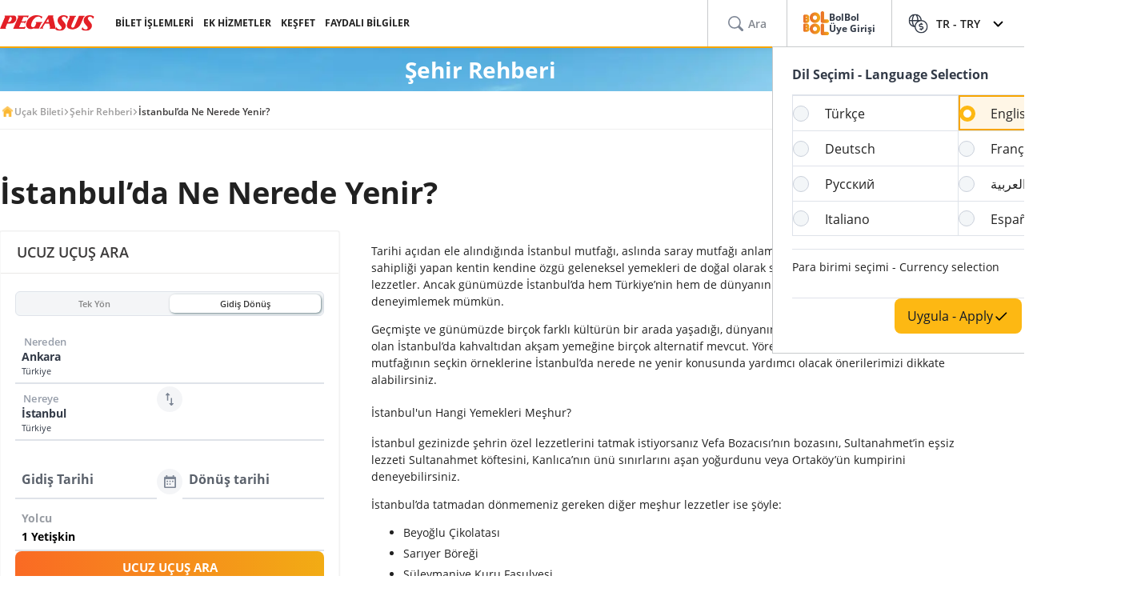

--- FILE ---
content_type: text/html; charset=utf-8
request_url: https://www.flypgs.com/sehir-rehberi/istanbulda-ne-nerede-yenir
body_size: 38077
content:

<!DOCTYPE html>
<html lang="tr" dir="ltr" data-technical-page-name="City Guide Detail Page">
<head>
    <meta charset="utf-8" />
    <script type="text/javascript">
        /**
         * Get Operating System Name and browser Name
         */
        (function() {
            const userAgent = navigator.userAgent || navigator.vendor || window.opera;
            const rootEl = document.documentElement;

            let os = null;
            let browser = null;

            // OS Detection
            if (/android/i.test(userAgent)) os = "Android";
            // iPad, iPhone, iPod detection and special control for iPadOS 13+
            else if (/iPad|iPhone|iPod/.test(userAgent) || (userAgent.includes("Mac") && "ontouchend" in document)) os = "IOS";
            else if (/Macintosh|Mac OS X/i.test(userAgent)) os = "MacOS";
            else if (/Windows/i.test(userAgent)) os = "Windows";
            else os = "Other";
            rootEl.setAttribute("data-os", os);

            // 2. Browser Detection
            if (/Edg|EdgiOS/i.test(userAgent)) browser = "Edge";
            else if (/YaBrowser/i.test(userAgent)) browser = "Yandex";
            else if (/CriOS|Chrome/i.test(userAgent))  browser = "Chrome";
            else if (/FxiOS|Firefox/i.test(userAgent)) browser = "Firefox";
            else if (/safari/i.test(userAgent) && !/chromium/i.test(userAgent)) browser = "Safari";
            else if (/opr|opera/i.test(userAgent)) browser = "Opera";
            else browser = "Other";
            rootEl.setAttribute("data-browser", browser);

            window.deviceInfo = { os: os, browser: browser };
        })();
    </script>

    
    <style>
        .sm-banner-skeleton {
            display: none !important;
        }

        :is(html[data-os="Android"], html[data-os="IOS"]:not([data-browser="Safari"])) .sm-banner-skeleton {
            display: block !important;
        }

        .sm-banner-skeleton {
            width: 100%;
            height: 84px;
            inset-block-start: 0;
            inset-inline-start: 0;
            background-color: white;
            position: relative;
        }

            .sm-banner-skeleton .sm-banner-skeleton__close {
                inset-inline-start: 6px;
                margin-inline-end: 7px;
                width: 17px;
                height: 17px;
                border-radius: 14px;
                position: absolute;
                inset-block-start: calc(50% - 6px);
                inset-inline-start: 9px;
                display: block;
            }

            .sm-banner-skeleton .sm-banner-skeleton__icon {
                position: absolute;
                inset-inline-start: 30px;
                inset-block-start: 10px;
                width: 64px;
                height: 64px;
                border-radius: 15px;
            }

            .sm-banner-skeleton .sm-banner-skeleton__info {
                inset-inline-start: 104px;
                display: flex;
                flex-direction: column;
                justify-content: center;
                overflow-y: hidden;
                width: 43%;
                position: absolute;
                inset-block-start: 10px;
                height: 64px;
            }

                .sm-banner-skeleton .sm-banner-skeleton__info .sm-banner-skeleton__info__title {
                    width: 99%;
                    height: 34px;
                    border-radius: 6px;
                    margin-bottom: 4px;
                }

                .sm-banner-skeleton .sm-banner-skeleton__info .sm-banner-skeleton__info__author {
                    width: 34px;
                    height: 16px;
                    border-radius: 4px;
                }

            .sm-banner-skeleton .sm-banner-skeleton__button {
                width: 91px;
                height: 24px;
                position: absolute;
                z-index: 1;
                display: block;
                border-radius: 5px;
                inset-block-start: 40px;
                inset-inline-end: 10px;
                padding: 0;
                overflow: hidden;
            }
    </style>
    <title>&#x130;stanbul&#x2019;da Ne Nerede Yenir?</title>
    <meta name="description" content="İstanbul'da nerede ne yenir? Peki, İstanbul'un meşhur yemekleri nelerdir? Eğer İstanbul tatili planlıyorsanız yemeden dönmemeniz gereken yemek listesine ve tabii ki restoran önerilerimize göz atmayı unutmayın!">

                <link rel="canonical" href="https://www.flypgs.com/sehir-rehberi/istanbulda-ne-nerede-yenir">

        <base href="/sehir-rehberi/istanbulda-ne-nerede-yenir" />
    <meta name="viewport" content="width=device-width, initial-scale=1, maximum-scale=1, interactive-widget=resizes-content">
    
    

    <meta http-equiv="content-language" content="tr" />
        <script>
            window.webSettings = [{"key":"baseHotelsUrl","value":"https://lookup.hotels.com","webSetting":null},{"key":"searchArrival","value":"/portmatrix/arrival","webSetting":null},{"key":"baseWebUrl","value":"https://web.flypgs.com/","webSetting":null},{"key":"baseCarsUrl","value":"https://cars.flypgs.com","webSetting":null},{"key":"booking","value":"booking","webSetting":null},{"key":"searchDeparture","value":"/portmatrix/departure","webSetting":null},{"key":"baseAirbnbUrl","value":"www.airbnb.com","webSetting":null},{"key":"baseWebNtUrl","value":"https://\nwww.flypgs.com","webSetting":null},{"key":"baseAirbnbNetUrl","value":"https://airbnb.pvxt.net","webSetting":null},{"key":"baseWebNdUrl","value":"https://\nwww.flypgs.com","webSetting":null},{"key":"internalBaseUrl","value":"https://www.flypgs.com/apint/","webSetting":null},{"key":"baseLocationUrl","value":"https://www.flypgs.com","webSetting":null},{"key":"baseUrl","value":"https://www.flypgs.com","webSetting":null},{"key":"getCheapFareFlight","value":"/cheapfare/flight-calender-prices","webSetting":null},{"key":"baseHotelsFlypgsUrl","value":"https://hotels.flypgs.com","webSetting":null},{"key":"flexibleSearch","value":"flexible-search","webSetting":null},{"key":"getNoFlight","value":"/no-flight/get-no-flight","webSetting":null},{"key":"BaseMediaUrl","value":"https://mediap.flypgs.com/","webSetting":null},{"key":"BaseCdnUrl","value":"https://cdnp.flypgs.com/","webSetting":null}]
        </script>

    <meta name="author" content="Pegasus">
    <meta name="application-name" content="Flypgs.com">
    <meta name="apple-itunes-app" content="app-id=723672499">
    <meta name="google-play-app" content="app-id=com.pozitron.pegasus">
    <meta name="theme-color" content="#fdb712">
    <meta name="mobile-web-app-capable" content="yes">
    <meta name="apple-mobile-web-app-capable" content="yes">
    <meta name="apple-mobile-web-app-status-bar-style" content="#ffffff">
    <meta name="apple-mobile-web-app-title" content="Flypgs">
    <meta name="msapplication-TileColor" content="#FFFFFF">
    <meta name="revisit-after" content="1 Days">
    <meta http-equiv="x-ua-compatible" content="ie=edge">
        <link rel="dns-prefetch" href="https://cdnp.flypgs.com">
        <link rel="dns-prefetch" href="https://mediap.flypgs.com">

    <!-- for Facebook -->
    <meta property="og:title" content="İstanbul’da Ne Nerede Yenir?">
    <meta property="og:type" content="website">
        <meta property="og:image" content="https://www.flypgs.com/assets/img/favicons/pegasus-airlines-favicon-192x192.webp">
    <meta property="og:url" content="https://www.flypgs.com/sehir-rehberi/istanbulda-ne-nerede-yenir">
    <meta property="og:site_name" content="Pegasus Hava Yollar&#x131;">
    <meta property="og:description" content="İstanbul'da nerede ne yenir? Peki, İstanbul'un meşhur yemekleri nelerdir? Eğer İstanbul tatili planlıyorsanız yemeden dönmemeniz gereken yemek listesine ve tabii ki restoran önerilerimize göz atmayı unutmayın!">
    <!-- for Twitter -->
    <meta name="twitter:card" content="summary_large_image">
    <meta name="twitter:title" content="İstanbul’da Ne Nerede Yenir?">
    <meta name="twitter:site" content="@ucurbenipegasus">
    <meta name="twitter:creator" content="@ucurbenipegasus">
    <meta name="twitter:description" content="İstanbul'da nerede ne yenir? Peki, İstanbul'un meşhur yemekleri nelerdir? Eğer İstanbul tatili planlıyorsanız yemeden dönmemeniz gereken yemek listesine ve tabii ki restoran önerilerimize göz atmayı unutmayın!">


        <meta name="twitter:image" content="https://www.flypgs.com/assets/img/favicons/pegasus-airlines-favicon-192x192.webp">
    <!-- Preload font -->
    
    <link rel="preload" href="/assets/fonts/opensans/OpenSans-Regular.woff2" as="font" type="font/woff2" crossorigin>
    <link rel="preload" href="/assets/fonts/opensans/OpenSans-SemiBold.woff2" as="font" type="font/woff2" crossorigin>
    <link rel="preload" href="/assets/fonts/opensans/OpenSans-Bold.woff2" as="font" type="font/woff2" crossorigin>
    <!-- Icons for Apple devices -->
    <link rel="apple-touch-icon" type="image/webp" sizes="16x16" href="https://www.flypgs.com/assets/img/favicons/pegasus-airlines-favicon-16x16.webp">
    <link rel="apple-touch-icon" type="image/webp" sizes="32x32" href="https://www.flypgs.com/assets/img/favicons/pegasus-airlines-favicon-32x32.webp">
    <link rel="apple-touch-icon" type="image/webp" sizes="48x48" href="https://www.flypgs.com/assets/img/favicons/pegasus-airlines-favicon-48x48.webp">
    <link rel="apple-touch-icon" type="image/webp" sizes="96x96" href="https://www.flypgs.com/assets/img/favicons/pegasus-airlines-favicon-96x96.webp">
    <link rel="apple-touch-icon" type="image/webp" sizes="144x144" href="https://www.flypgs.com/assets/img/favicons/pegasus-airlines-favicon-144x144.webp">
    <link rel="apple-touch-icon" type="image/webp" sizes="192x192" href="https://www.flypgs.com/assets/img/favicons/pegasus-airlines-favicon-192x192.webp">
    <!-- Icons for Apple devices -->
    <!-- Icons for browsers -->
    <link rel="icon" type="image/x-icon" href="https://www.flypgs.com/assets/img/favicons/pegasus-airlines-favicon.ico">
    <link rel="icon" type="image/webp" sizes="16x16" href="https://www.flypgs.com/assets/img/favicons/pegasus-airlines-favicon-16x16.webp">
    <link rel="icon" type="image/webp" sizes="32x32" href="https://www.flypgs.com/assets/img/favicons/pegasus-airlines-favicon-32x32.webp">
    <link rel="icon" type="image/webp" sizes="48x48" href="https://www.flypgs.com/assets/img/favicons/pegasus-airlines-favicon-48x48.webp">
    <link rel="icon" type="image/webp" sizes="96x96" href="https://www.flypgs.com/assets/img/favicons/pegasus-airlines-favicon-96x96.webp">
    <link rel="icon" type="image/webp" sizes="144x144" href="https://www.flypgs.com/assets/img/favicons/pegasus-airlines-favicon-144x144.webp">
    <link rel="icon" type="image/webp" sizes="192x192" href="https://www.flypgs.com/assets/img/favicons/pegasus-airlines-favicon-192x192.webp">
    <!-- Icons for browsers -->
    <link rel="dns-prefetch" href="//cdn.optimizely.com">
        <link rel="dns-prefetch" href="//www.googleadservices.com">
        <link rel="dns-prefetch" href="//www.googletagmanager.com">
        <link rel="dns-prefetch" href="//mc.yandex.ru">
        <link rel="dns-prefetch" href="//connect.facebook.net">
        <link rel="dns-prefetch" href="//api.ciuvo.com">
        <meta name="yandex-verification" content="02b4569fe3ebc739">
        <meta name="facebook-domain-verification" content="yz4z98j421dqa2b4dra1048chm19nn" />
    <!-- Preload font -->
    <!-- Start SmartBanner configuration -->
    <meta name="apple-itunes-app" content="app-id=723672499">
    <meta name="smartbanner:title" content="Pegasus Havayolları: Uçak Bileti">
    <meta name="smartbanner:author" content="Flypgs">
    <meta name="smartbanner:price" content=" ">
    <meta name="smartbanner:price-suffix-apple" content=" ">
    <meta name="smartbanner:price-suffix-google" content=" ">
    <meta name="smartbanner:button" content="Görüntüle">
    <meta name="smartbanner:button-url-google" content="https://play.google.com/store/apps/details?id=com.pozitron.pegasus">
    <meta name="smartbanner:button-url-apple" content="https://apps.apple.com/us/app/pegasus-cheap-flight-tickets/id723672499">
        <meta name="smartbanner:icon-apple" content="https://cdnp.flypgs.com/files/smart-banner-img.webp">
        <meta name="smartbanner:icon-google" content="https://cdnp.flypgs.com/files/smart-banner-img.webp">
    <meta name="smartbanner:enabled-platforms" content="android">
    <meta name="smartbanner:close-label" content="Close">
    <!-- Start SmartBanner configuration -->
    <!--Shared Min Css-->
    <script type="text/javascript" src="/ruxitagentjs_ICA7NVfhqrtu_10327251022105625.js" data-dtconfig="rid=RID_1844757171|rpid=1097079962|domain=flypgs.com|reportUrl=https://bigeye-activegate01.pegasusum.com:9999/beacon/c2e96302-1f5b-45ea-a029-66a9d37ba57f|app=d1b5f63b92282f83|cors=1|owasp=1|featureHash=ICA7NVfhqrtu|srsr=5000|rdnt=1|uxrgce=1|srcss=0|cuc=dfm2nq8l|srxcss=0|srxicss=0|mel=100000|md=mdcc1=a.error-dialog,mdcc2=a.error-dialog,mdcc3=a.error-code,mdcc4=fserver,mdcc5=fuser-agent,mdcc6=cuser-agent|lastModification=1769509538199|tp=500,50,0|tal=3|srbbv=2|agentUri=/ruxitagentjs_ICA7NVfhqrtu_10327251022105625.js"></script><link rel="stylesheet" href="/assets/css/shared/shared.min.css" />
    
    

    <link rel="stylesheet" href="/assets/css/vendors/swiper.min.css" />
    <link href="/assets/css/header/header.min.css" rel="stylesheet" />
    <link href="/assets/css/footer/footer.min.css" rel="stylesheet" />
    <link href="/assets/css/header/auth-bolbol.min.css" rel="stylesheet" />
    <link href="/assets/css/languageFooter/languageWidget.min.css" rel="stylesheet" />
    <link href="/assets/css/header/offer.min.css" rel="stylesheet" />
    <link href="/assets/css/header/mobile-lang-bar.min.css" rel="stylesheet" />
    <link href="/assets/css/header/mobileLanguageSelect.min.css" rel="stylesheet" />
    <link href="/assets/css/widgetGrid/widget-grid.min.css?vsdf=232" rel="stylesheet" />
    <link href="/assets/css/actionButtons/actionButtons.min.css" rel="stylesheet" />
    <link href="/assets/css/countryAreaCodesSelectBox/countryAreaCodesWrapper.min.css" rel="stylesheet" />
    <link href="/assets/css/upSCroll/up-scroll.min.css" rel="stylesheet" />
    <link rel="manifest" href="/jsonFiles/manifest.json">
    
    <link  rel='stylesheet' href='/assets/css/breadcrumb/breadcrumb.min.css' data-widget-library='true' />
<link  rel='stylesheet' href='/assets/css/cityGuide/cityGuideDetail.min.css' data-widget-library='true' />
<link  rel='stylesheet' href='/assets/widgets/AccordionFaq/css/accordion-faq.min.css' data-widget-library='true' />
<link  rel='stylesheet' href='/assets/css/subPageTopBar/subPageTopBar.min.css' data-widget-library='true' />
<link  rel='stylesheet' href='/assets/css/vendors/cms-content.min.css' data-widget-library='true' />
<link  rel='stylesheet' href='/assets/css/search/ms.css' data-widget-library='true' />

    
    
    

    
    
<script type='application/ld+json'>{
  "@context": "https://schema.org",
  "@type": "BreadcrumbList",
  "itemListElement": [
    {
      "@type": "ListItem",
      "position": 1,
      "name": "Uçak Bileti",
      "item": "https://www.flypgs.com/"
    },
    {
      "@type": "ListItem",
      "position": 2,
      "name": "Şehir Rehberi",
      "item": "https://www.flypgs.com/sehir-rehberi"
    },
    {
      "@type": "ListItem",
      "position": 3,
      "name": "İstanbul’da Ne Nerede Yenir?",
      "item": "https://www.flypgs.com/sehir-rehberi/istanbulda-ne-nerede-yenir"
    }
  ]
}</script>



    <script>
        window.popupSettings = {useCdn: "true", timeout: 24};
    </script>
    <script src="/assets/js/currencyHelper/currencyHelper.min.js"></script>


    <script>
        const isIOS = /iPad|iPhone|iPod/.test(navigator.userAgent) && !window.MSStream;
        if (isIOS) {
            const viewportMeta = document.querySelector('meta[name="viewport"]');

            if (viewportMeta) {
                viewportMeta.setAttribute(
                    'content',
                    'width=device-width, initial-scale=1, maximum-scale=1, interactive-widget=resizes-content'
                );
            }
        }
    </script>



    
    </head>
    <body class="c-body" data-site-lang="tr" data-site-lang-culture="tr-TR" data-site-lang-id="1294900c-d8d9-4357-b698-001cbeac0231" data-page-name="Şehir Rehberi" data-recaptcha-sitekey="6LcPvukZAAAAAMO2JFT8zWz16wmD-Q07PYzdGM7D" data-recaptcha-version="v2" data-site-lang-name="Türkçe" data-loader-text="Sen Yeter ki Uçmak İste" is-auto-scroll="false">
        <div b-p5bvxegyev class="o-mobile-lang-bar">
            <div b-p5bvxegyev class="o-mobile-lang-bar__lang js-mob-lang-bar-lang">
                <img b-p5bvxegyev src="/assets/img/icons/globe.svg" width="16px" height="16px" alt="globe" /><span b-p5bvxegyev>T&#xFC;rk&#xE7;e</span>
                <div b-p5bvxegyev class="o-mobile-lang-bar__lang__list js-mob-lang-bar-lang-list">
                            <div b-p5bvxegyev class="o-mobile-lang-bar__lang__list__item" data-code="TR" data-culture="tr-TR">T&#xFC;rk&#xE7;e</div>
                            <div b-p5bvxegyev class="o-mobile-lang-bar__lang__list__item" data-code="EN" data-culture="en-GB">English</div>
                            <div b-p5bvxegyev class="o-mobile-lang-bar__lang__list__item" data-code="DE" data-culture="de-DE">Deutsch</div>
                            <div b-p5bvxegyev class="o-mobile-lang-bar__lang__list__item" data-code="FR" data-culture="fr-FR">Fran&#xE7;ais</div>
                            <div b-p5bvxegyev class="o-mobile-lang-bar__lang__list__item" data-code="RU" data-culture="ru-RU">&#x420;&#x443;&#x441;&#x441;&#x43A;&#x438;&#x439;</div>
                            <div b-p5bvxegyev class="o-mobile-lang-bar__lang__list__item" data-code="AR" data-culture="ar-AR">&#x627;&#x644;&#x639;&#x631;&#x628;&#x64A;&#x629;</div>
                            <div b-p5bvxegyev class="o-mobile-lang-bar__lang__list__item" data-code="IT" data-culture="it-IT">Italiano</div>
                            <div b-p5bvxegyev class="o-mobile-lang-bar__lang__list__item" data-code="ES" data-culture="es-ES">Espa&#xF1;ol</div>
            </div>
        </div>
        <div b-p5bvxegyev class="o-mobile-lang-bar__curr js-mob-lang-bar-curr">
            <span b-p5bvxegyev>TRY</span>
            <div b-p5bvxegyev class="o-mobile-lang-bar__curr__list js-mob-lang-bar-curr-list">
                <div b-p5bvxegyev class="o-mobile-lang-bar__curr__list__item" data-code="TRY">TRY</div>
                <div b-p5bvxegyev class="o-mobile-lang-bar__curr__list__item" data-code="USD">USD</div>
                <div b-p5bvxegyev class="o-mobile-lang-bar__curr__list__item" data-code="EUR">EUR</div>
                <div b-p5bvxegyev class="o-mobile-lang-bar__curr__list__item" data-code="GBP">GBP</div>
            </div>
        </div>
        <div b-p5bvxegyev class="o-mobile-lang-bar__btn">
            <button b-p5bvxegyev class="o-mobile-lang-bar__btn__submit js-mob-lang-bar-submit"><img b-p5bvxegyev src="/assets/img/icons/check-thin.svg" width="18px" height="18px" alt="submit" /></button>
            <button b-p5bvxegyev class="o-mobile-lang-bar__btn__cancel js-mob-lang-bar-cancel">✕</button>
        </div>
    </div>
    <div b-p5bvxegyev class="sm-banner-skeleton-wrapper js-sm-banner-skeleton-wrapper">
        <div b-p5bvxegyev class="sm-banner-skeleton">
            <div b-p5bvxegyev class="sm-banner-skeleton__close skeleton-box"></div>
            <div b-p5bvxegyev class="sm-banner-skeleton__icon skeleton-box"></div>
            <div b-p5bvxegyev class="sm-banner-skeleton__info">
                <div b-p5bvxegyev class="sm-banner-skeleton__info__title skeleton-box"></div>
                <div b-p5bvxegyev class="sm-banner-skeleton__info__author skeleton-box"></div>
                <div b-p5bvxegyev class="sm-banner-skeleton__info__price skeleton-box"></div>
            </div>
            <div b-p5bvxegyev class="sm-banner-skeleton__button skeleton-box"></div>
        </div>
    </div>
    


    <div id="fly-master-header-announcement" class="js-fly-master-header-announcement" data-icon-lockey="Duyurular" data-otherbtn="Daha Fazla"></div>
    <!--Hiden Inputs-->
    <input type="hidden" id="home-language__code" value="TR" culture_value="tr-TR" />
    <!--Header-->
    <header class="o-header js-o-header">
        <div class="o-header__row">
            <input type="checkbox" id="mobile-menu-toggle">
            <div class="o-header__logo">
                <div class="o-header-mobil__toggle" id="js-header-nav-toggle">
                    <label class="mobile-menu" for="mobile-menu-toggle">
                        <span></span>
                    </label>
                </div>
                <div class="o-header-mobil__toggle" id="js-header-auth-toggle">
                    <label class="mobile-menu" for="mobile-auth-toggle">
                        <span></span>
                    </label>
                </div>
                <a href="/" title="Pegasus">
                    <img src="https://cdnp.flypgs.com/files/pegasus-logo.svg" alt="Pegasus" width="173" height="21">
                </a>
            </div>
            <div class="o-header__nav">
                <ul class="o-header__nav__list">
                                <li class="o-header__nav__item tstnm_header_menu_item_0" id="pgs_header_menu_item_0">
                                    <button type="button" class="o-header__nav__link" data-event-type="clickEvent">BİLET İŞLEMLERİ</button>
                                    <div class="o-header-sub--window o-header__ticket__window first-tab-menu">
                                        <div class="o-header__ticket__sub">
                                            <div class="o-header__ticket__sub__wrapper">
                                                        <a href="/check-in" class="o-header__ticket__item tstnm_header_menu_sub_cat_item_0" id="pgs_header_menu_sub_cat_item_0" title="Check-in" >
                                                            <div class="o-header__ticket__icon">
                                                                    <img src=/files/check-in-icon.svg width="24" height="24" loading="lazy" alt="Check-in">

                                                            </div>
                                                            <div class="o-header__ticket__content">
                                                                <div class="o-header__ticket__title">Check-in</div>
                                                                <div class="o-header__ticket__text">
                                                                    <p>
                                                                        Anında check-in işlemini yapabilirsiniz.
                                                                    </p>
                                                                </div>
                                                            </div>
                                                        </a>
                                                        <a href="/bilet-islemleri" class="o-header__ticket__item tstnm_header_menu_sub_cat_item_1" id="pgs_header_menu_sub_cat_item_1" title="Tüm Bilet İşlemleri" >
                                                            <div class="o-header__ticket__icon">
                                                                    <img src=/files/tum-bilet-islemleri.svg width="24" height="24" loading="lazy" alt="Tüm Bilet İşlemleri">

                                                            </div>
                                                            <div class="o-header__ticket__content">
                                                                <div class="o-header__ticket__title">Tüm Bilet İşlemleri</div>
                                                                <div class="o-header__ticket__text">
                                                                    <p>
                                                                        Uçuşunla ilgili iletişim bilgisi düzenleme, açığa alma, iptal işlemleri yapabilirsin.
                                                                    </p>
                                                                </div>
                                                            </div>
                                                        </a>
                                                        <a href="/seyahat-hizmetlerimiz/ucus-ile-ilgili-hizmetlerimiz/ek-hizmetler" class="o-header__ticket__item tstnm_header_menu_sub_cat_item_2" id="pgs_header_menu_sub_cat_item_2" title="Uçuşunu Zenginleştir" >
                                                            <div class="o-header__ticket__icon">
                                                                    <img src=/files/ucusunu-zenginlestir-icon.svg width="24" height="24" loading="lazy" alt="Uçuşunu Zenginleştir">

                                                            </div>
                                                            <div class="o-header__ticket__content">
                                                                <div class="o-header__ticket__title">Uçuşunu Zenginleştir</div>
                                                                <div class="o-header__ticket__text">
                                                                    <p>
                                                                        Koltuk, bagaj, yemek seçimleri ile uçuşunuzu zenginleştirebilirsiniz.
                                                                    </p>
                                                                </div>
                                                            </div>
                                                        </a>
                                            </div>
                                        </div>
                                    </div>
                                </li>
                                <li class="o-header__nav__item tstnm_header_menu_item_1" id="pgs_header_menu_item_1">
                                    <button type="button" class="o-header__nav__link" data-event-type="clickEvent">EK HİZMETLER</button>
                                    <div class="o-header__sub o-header-sub--window">
                                            <div class="o-header__sub__tab">
                                                    <div class="o-header__tab__item  tab__fix__width tstnm_header_menu_sub_cat_item_3" id="pgs_header_menu_sub_cat_item_3">
                                                        <div class="o-header__tab__title tstnm_header_menu_sub_cat_title_item_3" id="pgs_header_menu_sub_cat_title_item_3">
                                                                <img src="https://cdnp.flypgs.com/files/new_header_icons/ucusunu-zenginlestir.svg" width="26" height="18" loading="lazy" alt="Uçuşunu Zenginleştir">

                                                            Uçuşunu Zenginleştir
                                                        </div>
                                                            <ul class="o-header__tab__menu">
                                                                            <li class="tstnm_header_sub_menu_item_3" id="pgs_header_sub_menu_item_3"><a href="/seyahat-hizmetlerimiz/ucus-ile-ilgili-hizmetlerimiz/koltuk-secimi" title="Koltuk Seçimi" target="_self" >Koltuk Seçimi</a></li>
                                                                            <li class="tstnm_header_sub_menu_item_3" id="pgs_header_sub_menu_item_3"><a href="/seyahat-hizmetlerimiz/ucus-ile-ilgili-hizmetlerimiz/bagaj-hakki-satisi" title="Bagaj Hakkı Satışı" target="_self" >Bagaj Hakkı Satışı</a></li>
                                                                            <li class="tstnm_header_sub_menu_item_3" id="pgs_header_sub_menu_item_3"><a href="/seyahat-hizmetlerimiz/ucus-ile-ilgili-hizmetlerimiz/pegasus-cafe" title="Pegasus Cafe" target="_self" >Pegasus Cafe</a></li>
                                                                            <li class="tstnm_header_sub_menu_item_3" id="pgs_header_sub_menu_item_3"><a href="/seyahat-hizmetlerimiz/ucus-ile-ilgili-hizmetlerimiz/fly-watch" title="Fly & Watch" target="_self" >Fly & Watch</a></li>
                                                                            <li class="tstnm_header_sub_menu_item_3" id="pgs_header_sub_menu_item_3"><a href="/seyahat-hizmetlerimiz/ucus-ile-ilgili-hizmetlerimiz/pegasus-flex" title="Ücretsiz İptal Hakkı" target="_self" >Ücretsiz İptal Hakkı</a></li>
                                                                            <li class="tstnm_header_sub_menu_item_3" id="pgs_header_sub_menu_item_3"><a href="/seyahat-hizmetlerimiz/ucus-ile-ilgili-hizmetlerimiz/ucus-paketleri" title="Uçuş Paketleri" target="_self" >Uçuş Paketleri</a></li>
                                                                            <li class="tstnm_header_sub_menu_item_3" id="pgs_header_sub_menu_item_3"><a href="/seyahat-hizmetlerimiz/diger-seyahat-hizmetlerimiz/gulf-seyahat-sigortasi" title="Seyahat Sigortası" target="_self" >Seyahat Sigortası</a></li>
                                                                            <li class="tstnm_header_sub_menu_item_3" id="pgs_header_sub_menu_item_3">
                                                                                <a href="/seyahat-hizmetlerimiz/ucus-ile-ilgili-hizmetlerimiz/ek-hizmetler" title="Tüm Ek Hizmetler" target="_self" class="menu-button c-button c-button-header--button" >
                                                                                    Tüm Ek Hizmetler
                                                                                    <i class="c-button-header--icon fas fa-plus"></i>
                                                                                </a>
                                                                            </li>
                                                            </ul>
                                                    </div>
                                                    <div class="o-header__tab__item  tab__fix__width tstnm_header_menu_sub_cat_item_4" id="pgs_header_menu_sub_cat_item_4">
                                                        <div class="o-header__tab__title tstnm_header_menu_sub_cat_title_item_4" id="pgs_header_menu_sub_cat_title_item_4">
                                                                <img src="https://cdnp.flypgs.com/files/new_header_icons/hava-limani-hizmetleri.svg" width="26" height="18" loading="lazy" alt="Hava Limanı Hizmetleri">

                                                            Hava Limanı Hizmetleri
                                                        </div>
                                                            <ul class="o-header__tab__menu">
                                                                            <li class="tstnm_header_sub_menu_item_4" id="pgs_header_sub_menu_item_4"><a href="/seyahat-hizmetlerimiz/diger-seyahat-hizmetlerimiz/lounge" title="Lounge" target="_self" >Lounge</a></li>
                                                                            <li class="tstnm_header_sub_menu_item_4" id="pgs_header_sub_menu_item_4"><a href="https://parking.flypgs.com/tr-TR?utm_medium=referral&utm_source=pegasus&utm_campaign=side-banner&identifier=" title="Otopark" target="_blank" >Otopark</a></li>
                                                                            <li class="tstnm_header_sub_menu_item_4" id="pgs_header_sub_menu_item_4"><a href="/seyahat-hizmetlerimiz/diger-seyahat-hizmetlerimiz/havaalani-ulasim" title="Transfer" target="_self" >Transfer</a></li>
                                                                            <li class="tstnm_header_sub_menu_item_4" id="pgs_header_sub_menu_item_4"><a href="https://cars.flypgs.com/tr" title="Araç Kiralama" target="_blank" >Araç Kiralama</a></li>
                                                                            <li class="tstnm_header_sub_menu_item_4" id="pgs_header_sub_menu_item_4"><a href="/seyahat-hizmetlerimiz/diger-seyahat-hizmetlerimiz/allways" title="Hızlı Geçiş (Allways)" target="_self" >Hızlı Geçiş (Allways)</a></li>
                                                            </ul>
                                                    </div>
                                                    <div class="o-header__tab__item  tab__fix__width tstnm_header_menu_sub_cat_item_5" id="pgs_header_menu_sub_cat_item_5">
                                                        <div class="o-header__tab__title tstnm_header_menu_sub_cat_title_item_5" id="pgs_header_menu_sub_cat_title_item_5">
                                                                <img src="https://cdnp.flypgs.com/files/new_header_icons/konaklama-hizmetleri.svg" width="26" height="18" loading="lazy" alt="Konaklama Hizmetleri">

                                                            Konaklama Hizmetleri
                                                        </div>
                                                            <ul class="o-header__tab__menu">
                                                                            <li class="tstnm_header_sub_menu_item_5" id="pgs_header_sub_menu_item_5"><a href="/otel-rezervasyon" title="Booking.com & Airbnb" target="_self" >Booking.com & Airbnb</a></li>
                                                                            <li class="tstnm_header_sub_menu_item_5" id="pgs_header_sub_menu_item_5"><a href="/seyahat-hizmetlerimiz/diger-seyahat-hizmetlerimiz/kepler-club-lounge-otel" title="Kepler Club - Kapsül Otel & Salon" target="_self" >Kepler Club - Kapsül Otel & Salon</a></li>
                                                            </ul>
                                                    </div>
                                                    <div class="o-header__tab__item  tab__fix__width tstnm_header_menu_sub_cat_item_6" id="pgs_header_menu_sub_cat_item_6">
                                                        <div class="o-header__tab__title tstnm_header_menu_sub_cat_title_item_6" id="pgs_header_menu_sub_cat_title_item_6">
                                                                <img src="https://cdnp.flypgs.com/files/new_header_icons/hediye-kart.svg" width="26" height="18" loading="lazy" alt="Hediye Kart">

                                                            Hediye Kart
                                                        </div>
                                                            <ul class="o-header__tab__menu">
                                                                            <li class="tstnm_header_sub_menu_item_6" id="pgs_header_sub_menu_item_6"><a href="/seyahat-hizmetlerimiz/diger-seyahat-hizmetlerimiz/hediye-karti-ucak-bileti" title="Hediye Kart Nedir?" target="_self" >Hediye Kart Nedir?</a></li>
                                                                            <li class="tstnm_header_sub_menu_item_6" id="pgs_header_sub_menu_item_6"><a href="https://web.flypgs.com/gift-card" title="Hediye Kart Satın Al" target="_blank" >Hediye Kart Satın Al</a></li>
                                                                        <li class="tstnm_header_sub_menu_item_6" id="pgs_header_sub_menu_item_6">
                                                                                <img width="181" height="91" alt="Görselli Açıklama" style="border-radius:8px;" src="https://mediap.flypgs.com/181/files/newsiteicons/menu-kampanya.webp" loading="lazy" />

                                                                                <a href="/" target="_self" class="o-header__menu__description" title="Görselli Açıklama" >
                                                                                    <p style="line-height: 1.5;"><span dir="ltr" style="font-size: 10pt;">Unutulmaz bir hediye d&uuml;ş&uuml;nenler i&ccedil;in harika bir hediye se&ccedil;imi olan </span><strong><span style="font-size: 13.3333px;">Pegasus Hediye Kart&rsquo;ı </span></strong><span style="font-size: 10pt;">dilediğin tutarda oluşturup sevdiğine g&ouml;nderebilirsin.Bu bakiyeyi bilet alırken &ouml;demelerde kullanabilir, u&ccedil;manın keyfini doyasıya &ccedil;ıkarabilir.</span></p>
                                                                                </a>
                                                                        </li>
                                                            </ul>
                                                    </div>
                                            </div>
                                    </div>
                                </li>
                                <li class="o-header__nav__item tstnm_header_menu_item_2" id="pgs_header_menu_item_2">
                                    <button type="button" class="o-header__nav__link" data-event-type="clickEvent">KEŞFET</button>
                                    <div class="o-header__sub o-header-sub--window">
                                            <div class="o-header__sub__tab">
                                                    <div class="o-header__tab__item  tab__fix__width tstnm_header_menu_sub_cat_item_7" id="pgs_header_menu_sub_cat_item_7">
                                                        <div class="o-header__tab__title tstnm_header_menu_sub_cat_title_item_7" id="pgs_header_menu_sub_cat_title_item_7">
                                                                <img src="https://cdnp.flypgs.com/files/new_header_icons/firsatlar.svg" width="26" height="18" loading="lazy" alt="Fırsatlar">

                                                            Fırsatlar
                                                        </div>
                                                            <ul class="o-header__tab__menu">
                                                                            <li class="tstnm_header_sub_menu_item_7" id="pgs_header_sub_menu_item_7"><a href="/kampanyali-ucak-biletleri" title="Kampanyalar" target="_self" >Kampanyalar</a></li>
                                                                            <li class="tstnm_header_sub_menu_item_7" id="pgs_header_sub_menu_item_7"><a href="/bolbol/kampanyalar" title="BolBol Kampanyalar" target="_self" >BolBol Kampanyalar</a></li>
                                                                        <li class="tstnm_header_sub_menu_item_7" id="pgs_header_sub_menu_item_7">
                                                                                <img width="181" height="91" alt="BolBol" style="border-radius:8px;" src="https://mediap.flypgs.com/181/files/ana_sayfa_hero_banner/TR/2024/bolbol/header/header.webp" loading="lazy" />

                                                                                <a href="https://www.flypgs.com/kampanyali-ucak-biletleri/arkadasini-davet-et-hediye-bolpuan-kazan" target="_self" class="o-header__menu__description" title="" >
                                                                                    <p><span style="color: #3d3b3b; font-family: 'Open Sans'; font-size: 18px;">Pegasus BolBol &Uuml;yeleri arkadaşlarını BolBol&rsquo;a davet ederek binlerce BolPuan kazanıyor!</span></p>
                                                                                </a>
                                                                        </li>
                                                            </ul>
                                                    </div>
                                                    <div class="o-header__tab__item  tab__fix__width tstnm_header_menu_sub_cat_item_8" id="pgs_header_menu_sub_cat_item_8">
                                                        <div class="o-header__tab__title tstnm_header_menu_sub_cat_title_item_8" id="pgs_header_menu_sub_cat_title_item_8">
                                                                <img src="https://cdnp.flypgs.com/files/new_header_icons/ilham-al.svg" width="26" height="18" loading="lazy" alt="İlham Al">

                                                            İlham Al
                                                        </div>
                                                            <ul class="o-header__tab__menu">
                                                                            <li class="tstnm_header_sub_menu_item_8" id="pgs_header_sub_menu_item_8"><a href="https://web.flypgs.com/trip-finder?currency=TL&language=tr" title="" target="_blank" >Nereye Gitsem?</a></li>
                                                                            <li class="tstnm_header_sub_menu_item_8" id="pgs_header_sub_menu_item_8"><a href="https://www.flypgs.com/faydali-bilgiler/ucusun-icin-bilgiler/ucus-noktalari" title="Nerelere Uçuyoruz?" target="_self" >Nerelere Uçuyoruz?</a></li>
                                                                            <li class="tstnm_header_sub_menu_item_8" id="pgs_header_sub_menu_item_8"><a href="https://www.flypgs.com/blog/" title="" target="_self" >Pegasus Blog</a></li>
                                                                            <li class="tstnm_header_sub_menu_item_8" id="pgs_header_sub_menu_item_8"><a href="/gezi-rehberi" title="Gezi Rehberi" target="_self" >Gezi Rehberi</a></li>
                                                                            <li class="tstnm_header_sub_menu_item_8" id="pgs_header_sub_menu_item_8"><a href="/vize-rehberi" title="Vize Rehberi" target="_self" >Vize Rehberi</a></li>
                                                                            <li class="tstnm_header_sub_menu_item_8" id="pgs_header_sub_menu_item_8"><a href="/ekstrem-sporlar" title="Ekstrem Sporlar" target="_self" >Ekstrem Sporlar</a></li>
                                                                            <li class="tstnm_header_sub_menu_item_8" id="pgs_header_sub_menu_item_8"><a href="/vizesiz-ulkeler" title="Vizesiz Ülkeler" target="_self" >Vizesiz Ülkeler</a></li>
                                                                            <li class="tstnm_header_sub_menu_item_8" id="pgs_header_sub_menu_item_8"><a href="/pasaportsuz-gidilen-ulkeler" title="Kimlikle Gidilen Ülkeler" target="_self" >Kimlikle Gidilen Ülkeler</a></li>
                                                            </ul>
                                                    </div>
                                                    <div class="o-header__tab__item  tab__fix__width tstnm_header_menu_sub_cat_item_9" id="pgs_header_menu_sub_cat_item_9">
                                                        <div class="o-header__tab__title tstnm_header_menu_sub_cat_title_item_9" id="pgs_header_menu_sub_cat_title_item_9">
                                                                <img src="https://cdnp.flypgs.com/files/new_header_icons/populer-destinasyonlar.svg" width="26" height="18" loading="lazy" alt="Yurt İçi Popüler Destinasyonlar">

                                                            Yurt İçi Popüler Destinasyonlar
                                                        </div>
                                                            <ul class="o-header__tab__menu">
                                                                            <li class="tstnm_header_sub_menu_item_9" id="pgs_header_sub_menu_item_9">
                                                                                <a href="/route-map" title="Uçuş Haritası" target="_self" class="menu-button c-button c-button-header--button" >
                                                                                    Uçuş Haritası
                                                                                    <i class="c-button-header--icon fas fa-map-gif"></i>
                                                                                </a>
                                                                            </li>
                                                                            <li class="tstnm_header_sub_menu_item_9" id="pgs_header_sub_menu_item_9"><a href="/sehirler/antalya-ucak-bileti" title="Antalya Uçak Bileti" target="_self" >Antalya Uçak Bileti</a></li>
                                                                            <li class="tstnm_header_sub_menu_item_9" id="pgs_header_sub_menu_item_9"><a href="/sehirler/bodrum-mugla-ucak-bileti" title="Bodrum Uçak Bileti" target="_self" >Bodrum Muğla Uçak Bileti</a></li>
                                                                            <li class="tstnm_header_sub_menu_item_9" id="pgs_header_sub_menu_item_9"><a href="/sehirler/izmir-ucak-bileti" title="İzmir Uçak Bileti" target="_self" >İzmir Uçak Bileti</a></li>
                                                                            <li class="tstnm_header_sub_menu_item_9" id="pgs_header_sub_menu_item_9"><a href="/sehirler/ankara-ucak-bileti" title="Ankara Uçak Bileti" target="_self" >Ankara Uçak Bileti</a></li>
                                                                            <li class="tstnm_header_sub_menu_item_9" id="pgs_header_sub_menu_item_9"><a href="/sehirler/dalaman-ucak-bileti" title="Dalaman Uçak Bileti" target="_self" >Dalaman Uçak Bileti</a></li>
                                                                            <li class="tstnm_header_sub_menu_item_9" id="pgs_header_sub_menu_item_9"><a href="/sehirler/trabzon-ucak-bileti" title="Trabzon Uçak Bileti" target="_self" >Trabzon Uçak Bileti</a></li>
                                                                            <li class="tstnm_header_sub_menu_item_9" id="pgs_header_sub_menu_item_9"><a href="/sehirler/ankara-bodrum-ucak-bileti" title="Ankara Bodrum Uçak Bileti" target="_self" >Ankara Bodrum Uçak Bileti</a></li>
                                                                            <li class="tstnm_header_sub_menu_item_9" id="pgs_header_sub_menu_item_9"><a href="/sehirler/adana-trabzon-ucak-bileti" title="Adana Trabzon Uçak Bileti" target="_self" >Adana Trabzon Uçak Bileti</a></li>
                                                                            <li class="tstnm_header_sub_menu_item_9" id="pgs_header_sub_menu_item_9"><a href="/sehirler/adana-istanbul-ucak-bileti" title="" target="_self" >Adana İstanbul Uçak Bileti</a></li>
                                                                            <li class="tstnm_header_sub_menu_item_9" id="pgs_header_sub_menu_item_9"><a href="/sehirler/izmir-istanbul-ucak-bileti" title="" target="_self" >İzmir İstanbul Uçak Bileti</a></li>
                                                                            <li class="tstnm_header_sub_menu_item_9" id="pgs_header_sub_menu_item_9"><a href="/sehirler/antalya-istanbul-ucak-bileti" title="/sehirler/antalya-istanbul-ucak-bileti" target="_self" >Antalya İstanbul Uçak Bileti</a></li>
                                                            </ul>
                                                    </div>
                                                    <div class="o-header__tab__item  tab__fix__width tstnm_header_menu_sub_cat_item_10" id="pgs_header_menu_sub_cat_item_10">
                                                        <div class="o-header__tab__title tstnm_header_menu_sub_cat_title_item_10" id="pgs_header_menu_sub_cat_title_item_10">
                                                                <img src="https://cdnp.flypgs.com/files/new_header_icons/populer-destinasyonlar.svg" width="26" height="18" loading="lazy" alt="Yurt Dışı Popüler Destinasyonlar">

                                                            Yurt Dışı Popüler Destinasyonlar
                                                        </div>
                                                            <ul class="o-header__tab__menu">
                                                                            <li class="tstnm_header_sub_menu_item_10" id="pgs_header_sub_menu_item_10">
                                                                                <a href="/route-map" title="Uçuş Haritası" target="_self" class="menu-button c-button c-button-header--button" >
                                                                                    Uçuş Haritası
                                                                                    <i class="c-button-header--icon fas fa-map-gif"></i>
                                                                                </a>
                                                                            </li>
                                                                            <li class="tstnm_header_sub_menu_item_10" id="pgs_header_sub_menu_item_10"><a href="/sehirler/viyana-ucak-bileti" title="Viyana Uçak Bileti" target="_self" >Viyana Uçak Bileti</a></li>
                                                                            <li class="tstnm_header_sub_menu_item_10" id="pgs_header_sub_menu_item_10"><a href="/sehirler/munih-ucak-bileti" title="Münih Uçak Bileti" target="_self" >Münih Uçak Bileti</a></li>
                                                                            <li class="tstnm_header_sub_menu_item_10" id="pgs_header_sub_menu_item_10"><a href="/sehirler/dubai-ucak-bileti" title="/sehirler/dubai-ucak-bileti" target="_self" >Dubai Uçak Bileti</a></li>
                                                                            <li class="tstnm_header_sub_menu_item_10" id="pgs_header_sub_menu_item_10"><a href="/sehirler/stuttgart-ucak-bileti" title="Stuttgart Uçak Bileti" target="_self" >Stuttgart Uçak Bileti</a></li>
                                                                            <li class="tstnm_header_sub_menu_item_10" id="pgs_header_sub_menu_item_10"><a href="/sehirler/prag-ucak-bileti" title="Prag Uçak Bileti" target="_self" >Prag Uçak Bileti</a></li>
                                                                            <li class="tstnm_header_sub_menu_item_10" id="pgs_header_sub_menu_item_10"><a href="/sehirler/moskova-ucak-bileti" title="Moskova Uçak Bileti" target="_self" >Moskova Uçak Bileti</a></li>
                                                                            <li class="tstnm_header_sub_menu_item_10" id="pgs_header_sub_menu_item_10"><a href="/sehirler/atina-ucak-bileti" title="Atina Uçak Bileti" target="_self" >Atina Uçak Bileti</a></li>
                                                                            <li class="tstnm_header_sub_menu_item_10" id="pgs_header_sub_menu_item_10"><a href="/sehirler/zurih-ucak-bileti" title="Zürih Uçak Bileti" target="_self" >Zürih Uçak Bileti</a></li>
                                                                            <li class="tstnm_header_sub_menu_item_10" id="pgs_header_sub_menu_item_10"><a href="/sehirler/beyrut-ucak-bileti" title="Beyrut Uçak Bileti" target="_self" >Beyrut Uçak Bileti</a></li>
                                                                            <li class="tstnm_header_sub_menu_item_10" id="pgs_header_sub_menu_item_10"><a href="/sehirler/londra-ucak-bileti" title="" target="_self" >Londra Uçak Bileti</a></li>
                                                                            <li class="tstnm_header_sub_menu_item_10" id="pgs_header_sub_menu_item_10"><a href="/sehirler/belgrad-ucak-bileti" title="" target="_self" >Belgrad Uçak Bileti</a></li>
                                                            </ul>
                                                    </div>
                                            </div>
                                    </div>
                                </li>
                                <li class="o-header__nav__item tstnm_header_menu_item_3" id="pgs_header_menu_item_3">
                                    <button type="button" class="o-header__nav__link" data-event-type="clickEvent">FAYDALI BİLGİLER</button>
                                    <div class="o-header__sub o-header-sub--window">
                                            <div class="o-header__sub__tab">
                                                    <div class="o-header__tab__item  tab__fix__width tstnm_header_menu_sub_cat_item_11" id="pgs_header_menu_sub_cat_item_11">
                                                        <div class="o-header__tab__title tstnm_header_menu_sub_cat_title_item_11" id="pgs_header_menu_sub_cat_title_item_11">
                                                                <img src="https://cdnp.flypgs.com/files/new_header_icons/ucusunla-ilgili-bilgiler.svg" width="26" height="18" loading="lazy" alt="Uçuşunla İlgili Bilgiler">

                                                            Uçuşunla İlgili Bilgiler
                                                        </div>
                                                            <ul class="o-header__tab__menu">
                                                                            <li class="tstnm_header_sub_menu_item_11" id="pgs_header_sub_menu_item_11"><a href="/faydali-bilgiler/ucusun-icin-bilgiler/havalimanlari-online-check-in-uygunluklari" title="Havalimanı Online Check-in Uygunlukları" target="_self" >Havalimanı Online Check-in Uygunlukları</a></li>
                                                                            <li class="tstnm_header_sub_menu_item_11" id="pgs_header_sub_menu_item_11"><a href="/pegasus-bagaj-kurallari" title="Bagaj Kuralları" target="_self" >Bagaj Kuralları</a></li>
                                                                            <li class="tstnm_header_sub_menu_item_11" id="pgs_header_sub_menu_item_11"><a href="/faydali-bilgiler/diger-bilgiler/ozel-hizmet-ekipman-tasima-ucretleri" title="Özel Hizmet /Ekipman Taşıma Kural ve Ücretler" target="_self" >Özel Hizmet /Ekipman Taşıma Kural ve Ücretler</a></li>
                                                                            <li class="tstnm_header_sub_menu_item_11" id="pgs_header_sub_menu_item_11"><a href="/seyahat-sozlugu" title="Seyahat Sözlüğü" target="_self" >Seyahat Sözlüğü</a></li>
                                                                            <li class="tstnm_header_sub_menu_item_11" id="pgs_header_sub_menu_item_11"><a href="https://www.flypgs.com/bebek-ve-cocuk-yolcular-icin-seyahat-bilgileri" title="Bebek ve Çocuk Yolcular için Seyahat Bilgileri" target="_self" >Bebek ve Çocuk Yolcular için Seyahat Bilgileri</a></li>
                                                                            <li class="tstnm_header_sub_menu_item_11" id="pgs_header_sub_menu_item_11"><a href="https://www.flypgs.com/faydali-bilgiler/diger-bilgiler/evcil-hayvanla-seyahat" title="Evcil Hayvanlarla Seyahat" target="_self" >Evcil Hayvanlarla Seyahat</a></li>
                                                                            <li class="tstnm_header_sub_menu_item_11" id="pgs_header_sub_menu_item_11"><a href="https://www.flypgs.com/havalimani-ipuclari-seyahatlerinizi-kolaylastirin" title="" target="_self" >Havalimanı İpuçları: Seyahatlerinizi Kolaylaştırın!</a></li>
                                                            </ul>
                                                    </div>
                                                    <div class="o-header__tab__item  tab__fix__width tstnm_header_menu_sub_cat_item_12" id="pgs_header_menu_sub_cat_item_12">
                                                        <div class="o-header__tab__title tstnm_header_menu_sub_cat_title_item_12" id="pgs_header_menu_sub_cat_title_item_12">
                                                                <img src="https://cdnp.flypgs.com/files/new_header_icons/hava-limani-hizmetleri.svg" width="26" height="18" loading="lazy" alt="Havalimanı Bilgileri">

                                                            Havalimanı Bilgileri
                                                        </div>
                                                            <ul class="o-header__tab__menu">
                                                                            <li class="tstnm_header_sub_menu_item_12" id="pgs_header_sub_menu_item_12"><a href="/faydali-bilgiler/diger-bilgiler/havalimani-bilgileri" title="Terminal Bilgileri" target="_self" >Terminal Bilgileri</a></li>
                                                                            <li class="tstnm_header_sub_menu_item_12" id="pgs_header_sub_menu_item_12"><a href="/havalimanlari" title="Havalimanları" target="_self" >Havalimanları</a></li>
                                                                            <li class="tstnm_header_sub_menu_item_12" id="pgs_header_sub_menu_item_12"><a href="/kalkis-varis-bilgilerimiz" title="Kalkış Varış Bilgileri" target="_self" >Kalkış Varış Bilgileri</a></li>
                                                                            <li class="tstnm_header_sub_menu_item_12" id="pgs_header_sub_menu_item_12"><a href="/transfer-ucuslarda-ne-yapmalisin" title="Transfer Uçuşlar" target="_self" >Transfer Uçuşlar</a></li>
                                                            </ul>
                                                    </div>
                                                    <div class="o-header__tab__item  tab__fix__width tstnm_header_menu_sub_cat_item_13" id="pgs_header_menu_sub_cat_item_13">
                                                        <div class="o-header__tab__title tstnm_header_menu_sub_cat_title_item_13" id="pgs_header_menu_sub_cat_title_item_13">
                                                                <img src="https://cdnp.flypgs.com/files/new_header_icons/destek-merkezi.svg" width="26" height="18" loading="lazy" alt="Destek Merkezi">

                                                            Destek Merkezi
                                                        </div>
                                                            <ul class="o-header__tab__menu">
                                                                            <li class="tstnm_header_sub_menu_item_13" id="pgs_header_sub_menu_item_13"><a href="/bize-yazin" title="" target="_self" >Yardım Merkezi</a></li>
                                                                            <li class="tstnm_header_sub_menu_item_13" id="pgs_header_sub_menu_item_13"><a href="/faydali-bilgiler/ucusun-icin-bilgiler/genel-kurallar" title="Genel Kurallar" target="_self" >Genel Kurallar</a></li>
                                                                            <li class="tstnm_header_sub_menu_item_13" id="pgs_header_sub_menu_item_13"><a href="https://mybag.aero/baggage/#/pax/pegasusairlines/tr-tr/main-menu" title="" target="_blank" >Geciken Bagaj Başvuru</a></li>
                                                                            <li class="tstnm_header_sub_menu_item_13" id="pgs_header_sub_menu_item_13"><a href="/faydali-bilgiler/diger-bilgiler/sikca-sorulan-sorular" title="Sıkça Sorulan Sorular" target="_self" >Sıkça Sorulan Sorular</a></li>
                                                            </ul>
                                                    </div>
                                                    <div class="o-header__tab__item  tab__fix__width tstnm_header_menu_sub_cat_item_14" id="pgs_header_menu_sub_cat_item_14">
                                                        <div class="o-header__tab__title tstnm_header_menu_sub_cat_title_item_14" id="pgs_header_menu_sub_cat_title_item_14">
                                                                <img src="https://cdnp.flypgs.com/files/new_header_icons/bolbol.svg" width="26" height="18" loading="lazy" alt="BOLBOL">

                                                            BOLBOL
                                                        </div>
                                                            <ul class="o-header__tab__menu">
                                                                            <li class="tstnm_header_sub_menu_item_14" id="pgs_header_sub_menu_item_14"><a href="https://www.flypgs.com/bolbol/genc-bolbol" title="Genç BolBol" target="_self" >Genç BolBol</a></li>
                                                                            <li class="tstnm_header_sub_menu_item_14" id="pgs_header_sub_menu_item_14"><a href="/bolbol/bolbol-nedir" title="BolBol Nedir? " target="_self" >BolBol Nedir? </a></li>
                                                                            <li class="tstnm_header_sub_menu_item_14" id="pgs_header_sub_menu_item_14"><a href="/bolbol/bolbol-harca" title="BolBol Harca" target="_self" >BolBol Harca</a></li>
                                                                            <li class="tstnm_header_sub_menu_item_14" id="pgs_header_sub_menu_item_14"><a href="/bolbol/bolbol-kazan" title="BolBol Kazan" target="_self" >BolBol Kazan</a></li>
                                                                            <li class="tstnm_header_sub_menu_item_14" id="pgs_header_sub_menu_item_14"><a href="https://pegasus.polira.com/" title="BolBol Dönüştür" target="_self" >BolBol Dönüştür</a></li>
                                                                            <li class="tstnm_header_sub_menu_item_14" id="pgs_header_sub_menu_item_14"><a href="https://pegasus.polira.com/redeem" title="Kod ile BolPuan yükle" target="_self" >Kod ile BolPuan yükle</a></li>
                                                            </ul>
                                                    </div>
                                            </div>
                                    </div>
                                </li>
                    <li class="o-header__nav__item tstnm_header_mob_lang_icon" id="language-mobil">
                        <button type="button" class="o-header__nav__link">DİL SEÇENEKLERİ</button>
                        <div class="o-header-sub--window">
                            <div class="o-header-mobil-language" translate="no">
                                <ul class="o-header-mobil-language__lang-list js-m-lang-list">
                                            <li class="o-header-mobil-language__lang-list__item active" data-code="TR" data-culture="tr-TR"><span>T&#xFC;rk&#xE7;e</span></li>
                                            <li class="o-header-mobil-language__lang-list__item " data-code="EN" data-culture="en-US"><span>English</span></li>
                                            <li class="o-header-mobil-language__lang-list__item " data-code="DE" data-culture="de-DE"><span>Deutsch</span></li>
                                            <li class="o-header-mobil-language__lang-list__item " data-code="FR" data-culture="fr-FR"><span>Fran&#xE7;ais</span></li>
                                            <li class="o-header-mobil-language__lang-list__item " data-code="RU" data-culture="ru-RU"><span>&#x420;&#x443;&#x441;&#x441;&#x43A;&#x438;&#x439;</span></li>
                                            <li class="o-header-mobil-language__lang-list__item " data-code="AR" data-culture="ar-AR"><span>&#x627;&#x644;&#x639;&#x631;&#x628;&#x64A;&#x629;</span></li>
                                            <li class="o-header-mobil-language__lang-list__item " data-code="IT" data-culture="it-IT"><span>Italiano</span></li>
                                            <li class="o-header-mobil-language__lang-list__item " data-code="ES" data-culture="es-ES"><span>Espa&#xF1;ol</span></li>
                                </ul>
                                <div class="o-header-mobil-language__curr">
                                    <span class="o-header-mobil-language__curr__title">Kullanmak istediğiniz para birimini seçin.</span>
                                    <div class="o-header-mobil-language__curr__wrapper js-m-curr-wrapper">
                                        <span class="o-header-mobil-language__curr__selected js-m-curr-sel">TRY</span>
                                        <ul class="o-header-mobil-language__curr__list js-m-curr-list">
                                            <li class="o-header-mobil-language__curr__list__item">TL</li>
                                            <li class="o-header-mobil-language__curr__list__item">USD</li>
                                            <li class="o-header-mobil-language__curr__list__item">EUR</li>
                                            <li class="o-header-mobil-language__curr__list__item">GBP</li>
                                        </ul>
                                    </div>
                                </div>
                                <button class="o-header-mobil-language__submit js-mobil-language-submit">
                                    <span>
                                        Uygula - Apply
                                    </span><img src="/assets/img/icons/check-thin.svg" width="20" height="20" alt="submit" />
                                </button>
                            </div>
                        </div>
                    </li>
                </ul>
            </div>
            <!--Header Right-->
            <div class="o-header__right">
                <div class="o-header__right__inner">
                    <div class="o-header__search o-header-right--item tstnm_header_web_search" id="header_web_search">
                        <div class="o-header__search__icon">
                            <img src="/assets/img/icons/close-search.svg" id="search-icon" width="19" height="19" alt="close-search">
                            <span class="o-header__search__text">
                                Ara
                            </span>
                        </div>
                        <form class="o-header__form" id="js-search-header" data-url-path="arama">
                            <input type="search" class="o-header__input"
                                   title="Ara">
                        </form>
                    </div>
                    <div class="o-header__bol js-o-header__bol o-header-right--item tstnm_header_web_bolbol_login" id="header_bolbol_login"
                         data-third-party-status="true">
                        <div class="o-header-profile__loading">
                            <svg class="o-header-profile__loader" version="1.1" id="L9" xmlns="http://www.w3.org/2000/svg" xmlns:xlink="http://www.w3.org/1999/xlink" x="0px" y="0px" viewBox="0 0 100 100" enable-background="new 0 0 0 0" xml:space="preserve" width="40px" height="40px">
                            <path fill="#ffc107" d="M73,50c0-12.7-10.3-23-23-23S27,37.3,27,50 M30.9,50c0-10.5,8.5-19.1,19.1-19.1S69.1,39.5,69.1,50"></path>
                                                </svg>
                        </div>
                        <div id="js-login-modal-open" class="o-header__bol__btn c-modal-btn" data-modal-id="login-modal">
                            <div class="o-header__bol__row">
                                <div class="o-header__bol-icon">
                                    <img src="https://cdnp.flypgs.com/files/BolBol.svg" id="js-bolbol-icon" width="31" height="29" alt="BolBol">
                                </div>
                                <button type="button" class="o-header__bol-text">
                                    BolBol
                                    <br>
                                    Üye Girişi
                                    <span class="arrow-bot"></span>
                                </button>

                            </div>
                        </div>
                        <div id="js-acc-modal-open" class="loggedInUser o-header__bol__btn c-modal-btn" data-modal-id="js-acc-modal">
                            <div class="o-header__bol__row">
                                <div class="o-header__bol-icon">
                                    <img src="https://cdnp.flypgs.com/files/BolBol.svg" id="js-bolbol-icon" width="31" height="29" alt="BolBol">
                                </div>
                                <div class="o-header__bol-text">
                                    <span class="user-short-name"></span>
                                    <span class="user-loyalty-point-short"></span>
                                    <input type="hidden" class="user-email" />
                                    <input type="hidden" class="user-name" />
                                </div>
                            </div>
                        </div>
                    </div>
                    <div class="o-header__language o-header-right--item tstnm_header_web_lang_icon" id="language-web" translate="no">
                        <div class="o-header__language__active c-modal-btn" data-modal-id="js-languages-modal">
                            <div class="o-header__language__svg">
                                <img width="25" height="25" alt="lang_icon" src="/assets/img/icons/language-currency.svg">
                            </div>
                            <div class="o-header__language__code">TR - <span>TRY</span></div>
                            <div class="o-header__language__drop">
                                <img width="25" height="25" alt="dropdown-icon"
                                     src="/assets/img/icons/dropdown-icon.svg">
                            </div>
                        </div>
                        <div class="o-languages c-modal-h" id="js-languages-modal">
                            <div class="o-languages__title">Dil Seçimi - Language Selection</div>
                            <ul class="o-languages__list c-modal-h">
                                        <li class="o-languages__wrapper o-languages__wrapper--active" data-code="TR" data-culture="tr-TR">
                                            <div class="o-languages__item">
                                                <div class="o-languages__text">T&#xFC;rk&#xE7;e</div>
                                                <div class="o-languages__culter hidden">tr-TR</div>
                                            </div>
                                        </li>
                                        <li class="o-languages__wrapper " data-code="EN" data-culture="en-US">
                                            <div class="o-languages__item">
                                                <div class="o-languages__text">English</div>
                                                <div class="o-languages__culter hidden">en-US</div>
                                            </div>
                                        </li>
                                        <li class="o-languages__wrapper " data-code="DE" data-culture="de-DE">
                                            <div class="o-languages__item">
                                                <div class="o-languages__text">Deutsch</div>
                                                <div class="o-languages__culter hidden">de-DE</div>
                                            </div>
                                        </li>
                                        <li class="o-languages__wrapper " data-code="FR" data-culture="fr-FR">
                                            <div class="o-languages__item">
                                                <div class="o-languages__text">Fran&#xE7;ais</div>
                                                <div class="o-languages__culter hidden">fr-FR</div>
                                            </div>
                                        </li>
                                        <li class="o-languages__wrapper " data-code="RU" data-culture="ru-RU">
                                            <div class="o-languages__item">
                                                <div class="o-languages__text">&#x420;&#x443;&#x441;&#x441;&#x43A;&#x438;&#x439;</div>
                                                <div class="o-languages__culter hidden">ru-RU</div>
                                            </div>
                                        </li>
                                        <li class="o-languages__wrapper " data-code="AR" data-culture="ar-AR">
                                            <div class="o-languages__item">
                                                <div class="o-languages__text">&#x627;&#x644;&#x639;&#x631;&#x628;&#x64A;&#x629;</div>
                                                <div class="o-languages__culter hidden">ar-AR</div>
                                            </div>
                                        </li>
                                        <li class="o-languages__wrapper " data-code="IT" data-culture="it-IT">
                                            <div class="o-languages__item">
                                                <div class="o-languages__text">Italiano</div>
                                                <div class="o-languages__culter hidden">it-IT</div>
                                            </div>
                                        </li>
                                        <li class="o-languages__wrapper " data-code="ES" data-culture="es-ES">
                                            <div class="o-languages__item">
                                                <div class="o-languages__text">Espa&#xF1;ol</div>
                                                <div class="o-languages__culter hidden">es-ES</div>
                                            </div>
                                        </li>
                            </ul>
                            <div class="o-currency js-currency-select-web">
                                <div class="o-currency__title">Para birimi seçimi - Currency selection</div>
                                <div class="o-currency__wrapper">
                                    <button class="o-currency__btn">TRY</button>
                                    <div class="o-currency__list">
                                        <div class="o-currency__item">
                                            <div class="o-currency__text" data-code="TL">TL</div>
                                        </div>
                                        <div class="o-currency__item">
                                            <div class="o-currency__text" data-code="EUR">EUR</div>
                                        </div>
                                        <div class="o-currency__item">
                                            <div class="o-currency__text" data-code="USD">USD</div>
                                        </div>
                                        <div class="o-currency__item">
                                            <div class="o-currency__text" data-code="GBP">GBP</div>
                                        </div>
                                    </div>
                                </div>
                            </div>

                            <button class="o-languages__button js-languages-submit"><span>Uygula - Apply</span><img src="/assets/img/icons/check-thin.svg" width="20" height="20" alt="submit" /></button>
                        </div>
                    </div>
                </div>
            </div>
            <!--Login Modal-->
            <div class="c-login c-modal-h tstnm_header_web_bolbol_login_modal" id="login-modal">
                <div class="c-login__row">
                    <div class="c-login__advantage">
                        <img src="https://cdnp.flypgs.com/files/loginBanner.webp"
                             class="c-login__advantage__img" loading="lazy" width="100%" height="100%" alt="c-login__advantage__img">
                        <div class="c-login__advantage__wrapper">
                            <div class="c-login__ad__title">
                                <img src="/assets/img/icons/bol-bol-white.svg" width="51" height="51" loading="lazy" alt="bol-bol-white">
                                Avantajları Nelerdir?
                            </div>
                            <ul class="c-login__ad__list">
                                <li>
                                    <span class="c-login__ad__marker"></span>
                                    İlk uçusunda hediye 1000 BolPuan kazan
                                </li>
                                <li>
                                    <span class="c-login__ad__marker"></span>
                                    BolBol ücretsiz çağrı merkezinden yararlan
                                </li>
                                <li>
                                    <span class="c-login__ad__marker"></span>
                                    İş birliklerimden binlerce BolPuan kazan
                                </li>
                                <li>
                                    <span class="c-login__ad__marker"></span>
                                    Üyeliğine kayıtlı bilgilerle bilet alma ve check-in gibi işlemleri hızlıca yap
                                </li>
                            </ul>
                            <a class="c-login__bolbol__btn" href="https://www.flypgs.com/bolbol/bolbol-nedir" title="BolBol Nedir?">
                                <div class="c-login__bolbol__icon">
                                    <img src="https://cdnp.flypgs.com/files/BolBol.svg" width="26" height="26" loading="lazy" alt="BolBol">
                                </div>
                                <div class="c-login__bolbol__btn__text">
                                    BolBol Nedir? <span>❯</span>
                                </div>
                            </a>
                        </div>
                    </div>
                    <div class="c-login__card">
                        <div class="c-login__mobil__title">PEGASUS BOLBOL ÜYE GİRİŞİ</div>
                        <div class="c-login__card__body">
                            <form
                            method="post"
                            name="bolbol-login-form"
                            id="bolbol-form"
                            class="c-login__form header-form-with-recaptcha"
                            data-recapcha-control="data-recaptcha-show"
                            data-modal-btn-txt="TAMAM"
                            data-requiredErr="Bu alan gereklidir."
                            data-password-lenght-err="Şifreniz En Az 8 ve En Fazla 16 Karakterden Oluşmalıdır"
                            data-responseMessageErr="İşlemini şuan gerçekleştiremiyoruz, lütfen daha sonra tekrar deneyin."
                            >
                            <div class="c-login__field">
                                <label class="c-login__label">Pegasus BolBol Numaranız</label>
                                <div class="c-login__phone">
                                    <div class="c-login__phone__col3">
                                        <span class="c-login__input current-phone-code" current-country-code="TR" current-phone-code="90" id="input-tel">TR(+90)</span>
                                        <div class="phone-code-list-wrapper">
                                            <input type="text" name="search-phone-code" class="search-phone-code" id="search-phone-code" autocomplete="off" placeholder="Ülke Telefon Kodu">
                                            <ul class="phone-code-list" id="phone-code-list"></ul>
                                        </div>
                                    </div>
                                    <div class="c-login__phone__col9">
                                        <input id="input-phone" autocomplete="off" type="number" class="c-login__input" name="PhoneCode" placeholder="Cep Telefonu">
                                    </div>
                                </div>
                            </div>
                            <div class="c-login__field">
                                <label class="c-login__label">Parola</label>
                                <div class="c-login__password">
                                    <input type="password" name="Password" class="c-login__input" id="login-password" minlength="8" maxlength="16" autocomplete="off" placeholder="Parola">
                                    <span id="js-password-control" class="c-login__input--password"><img src="/assets/img/password-eye.svg" width="26" alt="password-eye" height="26" loading="lazy"></span>
                                </div>
                            </div>
                            <div>
                                <input type="hidden" id="login-password2" />
                            </div>
                            <div class="c-login__others">
                                <div class="c-login__others__info">
                                    <label class="c-checkbox-lbl" for="c-checkbox">
                                        <input type="checkbox" name="Checkbox" class="c-checkbox" id="c-checkbox">
                                        <span class="c-checkbox-checkmark">
                                            <span class="c-checkbox-checkmark-checked"></span>
                                        </span>
                                        Beni Hatırla
                                    </label>
                                </div>
                                <div class="forgotten-password">
                                    <a class="c-login__password__reset" title="Şifremi Unuttum">Şifremi Unuttum</a>
                                </div>
                            </div>
                                <div class="c-login__recaptcha">
                                    <div class="recaptcha-field js-c-login__form__recaptcha" data-recaptcha-class="data-recaptcha-class" data-recaptcha-sitekey="" data-recaptcha-lang="TR"></div>
                                </div>
                                <div class="recaptcha-error">Recaptcha boş bırakılamaz.</div>
                            <div class="recaptcha-error">Recaptcha boş bırakılamaz.</div>
                            <br />
                            <input type="hidden" id="signin__url" value="https://www.flypgs.com/apint/Loyalty/SignIn" />
                            <input type="hidden" id="islogin__url" value="https://www.flypgs.com/apint/Loyalty/IsLoginProfile" />
                            <div class="c-login__send">
                                <button type="submit" class="c-button c-button--submit" id="bolbol-submit__btn">
                                    Giriş Yapın
                                </button>
                            </div>
                            </form>
                        </div>
                        <div class="c-login__footer">
                            <span class="c-login__footer__text">
                                Pegasus BolBol üyeliğiniz yok mu?
                            </span>
                            <a class="c-login__footer__link" title="Üyelik Oluştur">
                                Üyelik Oluştur
                            </a>
                        </div>
                        <div class="c-login__mobil__whatis">
                            <a class="c-login__bolbol__btn" href="https://www.flypgs.com/bolbol/bolbol-nedir" title="BolBol Nedir?">
                                <div class="c-login__bolbol__icon">
                                    <img src="/assets/img/BolBol.svg" width="26" height="26" loading="lazy" alt="BolBol">
                                </div>
                                <div class="c-login__bolbol__btn__text">
                                    BolBol Nedir? <span>❯</span>
                                </div>
                            </a>
                        </div>
                    </div>
                </div>
            </div>
            <div class="c-modal-overlay hidden"></div>
            <!--Account-->
            <div class="c-bolbol-acc c-modal-h" id="js-acc-modal">
                <div class="c-bolbol-acc__row">
                    <div class="c-bolbol-acc__left">
                        <a id="tstnm_login_popup_bolbol_point_detail_link" href="https://web.flypgs.com/profile/points?language=TR" class="o-header__ticket__item" title="BolPuan Detayları">
                            <div class="o-header__ticket__icon">
                                <img src="/assets/img/icons/headerIcons/oduller.svg" width="18" height="18" loading="lazy" alt="BolPuan Detayları">
                            </div>
                            <div class="o-header__ticket__content">
                                <div class="o-header__ticket__title">
                                    BolPuan Detayları
                                </div>
                            </div>
                        </a>
                        <a id="tstnm_login_popup_young_bolbol_link" href=" https://web.flypgs.com/profile/student-club?language=TR" class="o-header__ticket__item" title="Genç Bolbol">
                            <div class="o-header__ticket__icon">
                                <img src="/assets/img/StudentPerson.svg" width="18" height="18" loading="lazy"
                                     alt="Genç Bolbol">
                            </div>
                            <div class="o-header__ticket__content">
                                <div class="o-header__ticket__title c-arrow--prev">Genç Bolbol</div>
                            </div>
                        </a>
                        <a id="tstnm_login_popup_journey_info_link" href="https://web.flypgs.com/profile/travel?language=TR" class="o-header__ticket__item" title="Seyahat Bilgileri">
                            <div class="o-header__ticket__icon">
                                <img src="/assets/img/icons/headerIcons/bilet.svg" width="18" height="18" loading="lazy"
                                     alt="Seyahat Bilgileri">
                            </div>
                            <div class="o-header__ticket__content">
                                <div class="o-header__ticket__title">
                                    Seyahat Bilgileri
                                </div>
                            </div>
                        </a>
                        <a id="tstnm_login_popup_campaigns_link" href="https://web.flypgs.com/profile/campaigns?language=TR" class="o-header__ticket__item" title="Kampanyalar">
                            <div class="o-header__ticket__icon o-header__ticket__icon__ar--rotate">
                                <img src="/assets/img/icons/headerIcons/kampanyalar.svg" width="18" height="18" loading="lazy"
                                     alt="Kampanyalar">
                            </div>
                            <div class="o-header__ticket__content">
                                <div class="o-header__ticket__title">
                                    Kampanyalar
                                </div>
                            </div>
                        </a>
                        <a id="tstnm_login_popup_user_settings_link" href="https://web.flypgs.com/profile/membership?language=TR" class="o-header__ticket__item" title="Üyelik Ayarları">
                            <div class="o-header__ticket__icon o-header__ticket__icon__ar--rotate">
                                <img src="/assets/img/icons/headerIcons/kullanici-ayar.svg" width="18" height="18" loading="lazy"
                                     alt="Üyelik Ayarları">
                            </div>
                            <div class="o-header__ticket__content">
                                <div class="o-header__ticket__title">
                                    Üyelik Ayarları
                                </div>
                            </div>
                        </a>

                        <button type"button" class="o-header__ticket__item o-header--logout" title="Güvenli Çıkış">
                            <div class="o-header__ticket__icon o-header__ticket__icon__ar--rotate">
                                <img src="/assets/img/icons/headerIcons/material-symbols_logout.svg" width="18" height="18" loading="lazy"
                                     alt="Güvenli Çıkış">
                            </div>
                            <div class="o-header__ticket__content">
                                <div class="o-header__ticket__title">Güvenli Çıkış</div>
                            </div>
                        </button>
                        <div class="o-header__ticket__mobil__talep">
                            <p>
                                BolBol ile ilgili talep ve sorularınız için
                                <a href="tel:+08503991701"
                                   title="BolBol ile ilgili talep ve sorularınız için">
                                    0 (850) 399 17 017
                                </a>
                                no’lu ücretsiz çağrı merkezimizi arayabilirsiniz.
                            </p>
                        </div>
                    </div>
                    <div class="c-bolbol-acc__right">
                        <div class="c-bolbol-acc__info">
                            <div class="c-bolbol-acc__title" id="acc__fullname">
                                <img src="/assets/img/icons/headerIcons/user-profile-circle.svg" width="24" height="24" loading="lazy" alt="user-profile-circle">
                                <span class="user-fullname"></span>
                            </div>
                            <p class="start__date_bolbol">
                                <span class="user-start-date"></span> tarihinden beri Pegasus BolBol üyesi
                            </p>
                            <div class="c-bolbol-acc__flight">
                                <a href="javascript:;" class="c-button c-button--flight c-button--flight-add" title="UÇUŞ EKLE">
                                    UÇUŞ EKLE
                                </a>
                                <a href="javascript:;" class="c-button c-button--flight c-button--flight-search" title="UCUZ UÇUŞ ARA">
                                    UCUZ UÇUŞ ARA
                                </a>
                            </div>
                        </div>
                        <div class="c-point">
                            <div class="c-point__card">
                                <div class="c-point__avapoints">
                                    <div class="c-point__availability">
                                        Kullanılabilir BolPuan
                                    </div>
                                    <div class="c-point__count" id="c-point__login">
                                        <img src="/assets/img/icons/bol-bol-white.svg" width="51" height="51" loading="lazy" alt="bol-bol-white" class="c-point__bolbol-img" id="acc__points">
                                        <span class="user-loyalty-point"></span>
                                    </div>
                                </div>
                                <div class="c-point__validity">
                                    <div class="c-point__valipoints">
                                        <div class="c-point__vali__title">
                                            Geçerliliğini Yitirecek BolPuan
                                        </div>
                                        <div class="c-point__vali__count" id="acc__point__count">
                                            <span class="c-point__vali__point js-c-point__vali__point"></span>
                                            <span>BolPuan         </span>
                                            <span class="c-point__vali__date">
                                                <span class="user-bolpoint-finish-date"></span>
                                            </span>
                                        </div>
                                    </div>
                                    <p>
                                        Pegasus BolBol ile uçmanın avantajını kaçırmamak için BolPuan'ını geçerlilik süresi dolmadan kullanmalısın
                                    </p>
                                </div>
                            </div>
                        </div>
                        <div class="c-point__desc">
                            <p>


                                BolBol ile ilgili talep ve sorularınız için
                                <a href="tel:+08503991701"
                                   title="BolBol ile ilgili talep ve sorularınız için">
                                    0 (850) 399 17 017
                                </a>
                                no’lu ücretsiz çağrı merkezimizi arayabilirsiniz.
                            </p>
                        </div>
                    </div>
                </div>
            </div>
        </div>
    </header>

    <input b-p5bvxegyev id="currencyTag" type="hidden" value="TRY" />
    <div b-p5bvxegyev class="main-wrapper js-main-wrapper">
        <section class="subPageTopBar">
    <div class="container subPageTopBar__container">
        <img class="subPageTopBar__bg" loading="lazy" src="/assets/img/subPageTopBarBg.webp" width="1920" height="54" alt="Şehir Rehberi">
        <span class="subPageTopBar__title">Şehir Rehberi</span>
    </div>
</section>


<div class="breadcrumb">
    <div class="breadcrumb__container container">
        <ul class="breadcrumb__list">
                        <li class="breadcrumb__item">
                            <img width="18" height="22" loading="lazy" alt="Uçak Bileti" src="/assets/img/breadCrumbHomeIcon.webp">
                            <a class="breadcrumb__link" href="/"  title="Anasayfa">Uçak Bileti</a>
                                <img class="breadcrumb__forward__icon" width="8" height="8" loading="lazy" alt="Uçak Bileti" src="/assets/img/breadCrumbForwardIcon.svg">
                        </li>
                        <li class="breadcrumb__item">
                            <a class="breadcrumb__link" href="/sehir-rehberi" 
                               title="Şehir Rehberi">Şehir Rehberi</a>
                            <img class="breadcrumb__forward__icon" width="8" height="8" loading="lazy" alt="Şehir Rehberi" src="/assets/img/breadCrumbForwardIcon.svg">
                        </li>
                        <li class="breadcrumb__item">
                            <span class="breadcrumb__link breadcrumb__link--active" title="İstanbul’da Ne Nerede Yenir?">
                                İstanbul’da Ne Nerede Yenir?
                            </span>
                        </li>
        </ul>
    </div>
</div>
<div>
    <!-- cgd -> city guide detail-->
    <section class="cgd">
        <div class="cgd__container container">
            <div class="cgd__head">
                <h1 class="cgd__title">&#x130;stanbul&#x2019;da Ne Nerede Yenir?</h1>
            </div>
            <div class="cgd__body">
                <!-- aside zone -->
                <div class="cgd__aside">
                    <!-- search zone -->
                    
<input type='hidden' id='translationsTextData' searchLocKeys='{"txt_language":"tr","txt_download_suspense_msg":"Y\u00FCkleniyor","txt_search_cheap_flight_tab_title":"Ucuz U\u00E7ak Bileti Ara","txt_online_checkin_tab_title":"Online Check-In","txt_manage_flight_tab_title":"U\u00E7u\u015Funu Y\u00F6net","txt_rentacar_booking_tab_title":"Ara\u00E7 Kiralama / Konaklama","txt_departure_title":"Nereden","txt_arrival_title":"Nereye","txt_departure_date":"Gidi\u015F Tarihi","txt_return_date":"D\u00F6n\u00FC\u015F tarihi","txt_start_date_and_time":"Ba\u015Flang\u0131\u00E7 Tarihi ve Saati","txt_end_date_and_time":"Biti\u015F Tarihi ve Saati","txt_double_direction":"Gidi\u015F D\u00F6n\u00FC\u015F","txt_one_direction":"Tek Y\u00F6n","txt_continue":"DEVAM","txt_continue2":"Devam Et","txt_search":"ARA","txt_ok":"TAMAM","txt_cancel":"\u0130ptal","txt_recent_search_title":"SON ARANANLAR","txt_recent_search_airport":"Son Aranan Havalimanlar\u0131","txt_passenger":"Yolcu","txt_airport":"Havaliman\u0131","txt_airport2":"Havaliman\u0131","txt_cities":"\u015Eehirler","txt_search_cheap_flight":"UCUZ U\u00C7U\u015E ARA","txt_search_flight":"UCUZ U\u00C7U\u015E ARA","txt_all":"T\u00FCm\u00FC","txt_countries":"\u00DCLKELER","txt_reset_search":"Aramay\u0131 S\u0131f\u0131rla","txt_field_required_valid_msg":"Bu alan gereklidir.","txt_field_required_valid_msg2":"Bu alan gereklidir.","txt_field_required_valid_msg_pnl":"Rezervasyon kodu bulunamad\u0131. L\u00FCtfen rezervasyon kodunuzu kontrol ediniz.","txt_field_required_valid_msg_ticket_num":"6 haneli PNR numaran\u0131z\u0131 veya 13 haneli E-Bilet numaran\u0131z\u0131 giriniz.","txt_error_occured_msg":"\u0130\u015Fleminiz yap\u0131l\u0131rken bir hata olu\u015Ftu. L\u00FCtfen daha sonra tekrar deneyiniz.","txt_error_group_selection_more9_msg":"9\u0027dan fazla say\u0131da yolcu se\u00E7meniz durumunda Grup Rezervasyon ak\u0131\u015F\u0131na y\u00F6nlendirileceksiniz.","txt_error_group_selection_more25_msg":"26\u0027dan fazla say\u0131da yolcu se\u00E7meniz durumunda Grup Rezervasyon Form doldurma ak\u0131\u015F\u0131na y\u00F6nlendirileceksiniz.","txt_error_military_selection_most1_msg":"En fazla 1 tane asker yolcu se\u00E7ebilirsiniz.","txt_warning_least3_caracter_msg":"En az 3 karakter daha girmelisiniz","txt_warning_least2_caracter_msg":"En az 2 karakter daha girmelisiniz","txt_warning_least1_caracter_msg":"En az 1 karakter daha girmelisiniz","txt_warning_departure_price_msg":"Gidi\u015F Fiyatlar\u0131n\u0131 G\u00F6r\u00FCnt\u00FClemektesiniz","txt_warning_arrival_price_msg":"D\u00F6n\u00FC\u015F Fiyatlar\u0131n\u0131 G\u00F6r\u00FCnt\u00FClemektesiniz","txt_info_cheapest_day_month":"En Ucuz G\u00FCnler","txt_info_selected_days":"Se\u00E7ili Olan G\u00FCnler","txt_info_graphic_views":"Grafik G\u00F6r\u00FCn\u00FCm\u00FC","txt_select_passenger_count":"Yolcu Say\u0131s\u0131n\u0131 Se\u00E7in","txt_adult":"Yeti\u015Fkin","txt_child":"\u00C7ocuk","txt_infant":"Bebek","txt_military":"Asker","txt_guests":"Misafirler","txt_adult_ages":"(12 ya\u015F ve \u00FCst\u00FC)","txt_child_ages":"(2-12 ya\u015F)","txt_infant_ages":"(0-2 ya\u015F)","txt_choose_different_country_title":"Farkl\u0131 Bir \u00DClke Se\u00E7ebilirsiniz","txt_choose_different_country_content":"Arad\u0131\u011F\u0131n\u0131z sonu\u00E7 se\u00E7ti\u011Finiz \u00FClkeler i\u00E7inde bulunamad\u0131. \u00DClkeler men\u00FCs\u00FCnden uygun \u00FClkeleri se\u00E7erek devam edebilirsiniz.","txt_result_not_found_title":"Sonu\u00E7 bulunamad\u0131","txt_result_not_found_content":"Farkl\u0131 bir arama yapmay\u0131 deneyebilir veya Aramay\u0131 S\u0131f\u0131rla butonu ile ba\u015Fa d\u00F6nebilirsin.","txt_subsearch_unstable_information_title":"Peki \u015Eimdi Nereye?","txt_subsearch_unstable_information_content":"Tarz\u0131na ve b\u00FCt\u00E7ene g\u00F6re seyahati \u015Fimdi ke\u015Ffet!","txt_subsearch_unstable_information_title_alt":"Peki \u015Eimdi Nereye?","txt_subsearch_unstable_information_content_alt":"Tarz\u0131na ve b\u00FCt\u00E7ene g\u00F6re seyahati \u015Fimdi ke\u015Ffet!","txt_subsearch_unstable_information_mobile_title":"Peki \u015Eimdi Nereye?","txt_subsearch_unstable_information_mobile_content":"Tarz\u0131na ve b\u00FCt\u00E7ene g\u00F6re seyahati \u015Fimdi ke\u015Ffet!","txt_online_checkin_info_title":"Online Check In Yap","txt_online_checkin_info_content":"Havaliman\u0131nda s\u0131ra bekleme, zaman kazan.","txt_passenger_surname":"Yolcunun Soyad\u0131","txt_reservation_code":"Rezervasyon Kodu (PNR)","txt_reservation_code2":"Rezervasyon Kodu","txt_online_checkin_relevance":"Havalimanlar\u0131 Online Check-in Uygunluklar\u0131","txt_dontknow_pnr_ticket_num":"PNR, E-Bilet Numaram\u0131 Bilmiyorum","txt_pegasus_reservation":"Pegasus \u00DCzerinden Yap\u0131lan Rezervasyonlar","txt_operator_reservation":"Tur Operat\u00F6rleri \u00DCzerinden Yap\u0131lan Rezervasyonlar","txt_rentacar":"Ara\u00E7 Kiralama","txt_accomodation":"Konaklama","txt_accomodation_city":"Konaklayaca\u011F\u0131n\u0131z \u015Eehir","txt_search_city_or_airport":"\u015Eehir ya da Havaliman\u0131","txt_different_delivery_location":"Farkl\u0131 bir ara\u00E7 teslim yeri","txt_airbnb_information_content":"Airbnb platformu \u00FCzerinden sa\u011Flanan seyahat konaklama hizmetlerini kullanarak BolPuan avantaj\u0131ndan faydalanmak isteyen kullan\u0131c\u0131lar\u0131n Pegasus BolBol \u00FCyelik numaras\u0131 Airbnb ile payla\u015F\u0131lacak olup, bu bilgiler Airbnb Gizlilik Kurallar\u0131 uyar\u0131nca i\u015Flenecektir. Bunun haricinde, konaklama i\u015Flemleriniz i\u00E7in Airbnb\u2019ye sa\u011Flad\u0131\u011F\u0131n\u0131z bilgiler bak\u0131m\u0131ndan Pegasus\u2019un 6698 say\u0131l\u0131 Ki\u015Fisel Verilerin Korunmas\u0131 Kanunu kapsam\u0131nda \u201Cveri sorumlusu\u201D veya \u201Cveri i\u015Fleyen\u201D olarak \u00FCzere hi\u00E7bir sorumlulu\u011Fu bulunmamaktad\u0131r.","txt_use_bolbol_point":"BolPuan\u0027\u0131n\u0131 Kullan","txt_guests_need_of_help":"Yard\u0131m gereksinimi olan misafirler","txt_prices_for_30_days":"30 G\u00FCnl\u00FCk Fiyatlar\u0131 G\u00F6r","txt_bol_bol":"BolBol","txt_login_user":"\u00DCye Giri\u015Fi","txt_login_user_win_bolbol_point":"Giri\u015F yap, BolPuan Kazan!","txt_request_form":"TALEP FORMU","txt_error_total_passenger_selection_msg":"Toplam yolcu say\u0131s\u0131n\u0131 ge\u00E7tiniz.","txt_about_cyprus_flight_title":"K\u0131br\u0131s U\u00E7u\u015Flar\u0131 Hakk\u0131nda","txt_about_cyprus_flight_content":"De\u011Ferli misafirimiz, KKTC\u0060ye seyahat edecek olan T.C. vatanda\u015Flar\u0131n\u0131n bebek ve \u00E7ocuk yolcular dahil olmak \u00FCzere foto\u011Frafl\u0131 yeni \u00E7ipli kimlik kart\u0131 olmas\u0131 zorunludur. Resmi otoritelerin karar\u0131 do\u011Frultusunda, foto\u011Fraf bulunmayan kimlik kart\u0131na sahip misafirlerimiz u\u00E7usa kabul edilmeyecektir.","txt_infant_passenger_general_rules":"Bebek yolcular i\u00E7in gerekli olan kurallar\u0131 incelemek i\u00E7in,","txt_general_rules":"genel kurallar","txt_visit_our_page":"sayfam\u0131z\u0131 ziyaret edebilirsiniz.","txt_field_reservation_notfound_please_control_valid_msg_pnl":"Rezervasyon kodu bulunamad\u0131. L\u00FCtfen rezervasyon kodunuzu kontrol ediniz.","txt_search_noflight_tooltip":"U\u00E7u\u015F Yok","txt_airports_online_checkin_url":"/faydali-bilgiler/ucusun-icin-bilgiler/havalimanlari-online-check-in-uygunluklari","txt_pnr_e_ticket_no_idk_url":"/bilet-islemleri/pnr-e-bilet-bulamiyorum","txt_departure_arrival_title":"U\u00C7U\u015E BULUNAMADI","txt_departure_arrival_text":"U\u00E7u\u015F tarihi ve bilgilerini kontrol ediniz.","txt_price_control_value":"false","txt_checbox_flexible_show":"none","txt_search_flight_points":"Nerelere U\u00E7uyoruz?","txt_show_only_direct_flights":"Direkt U\u00E7u\u015Flar\u0131 G\u00F6ster","txt_search_departure":"Gidi\u015F","txt_search_return":"D\u00F6n\u00FC\u015F","txt_search_destination_link_desc":"Tarz\u0131na ve b\u00FCt\u00E7ene g\u00F6re seyahati {0}","txt_search_destination_link_desc_highlight":"\u015Fimdi ke\u015Ffet!","txt_search_bar_initial_tooltip":"Konumunuz farkl\u0131ysa l\u00FCtfen se\u00E7iniz.","txt_search_flight_points_url":"/route-map"}' data_graphic_state='none' />
<div class="cgd__search">
    <div id="pgsCampaignDetailFlightSearch"
         data-arrival='{"airportName":"Sabiha G\u00F6k\u00E7en Havaliman\u0131","airportCity":"\u0130stanbul","airportCountry":"T\u00FCrkiye","portCode":"SAW","countryCode":"TR"}'
         data-departure='{"airportName":"Ankara Esenbo\u011Fa Havaliman\u0131","airportCity":"Ankara","airportCountry":"T\u00FCrkiye","portCode":"ESB","countryCode":"TR"}'>
        
<section class="MinimalSearch js-minimal-search" id="pgsFlySearchContainer">
    <div class="MinimalSearch__title">
        <h3>UCUZ UÇUŞ ARA</h3>
    </div>
    <div class="MinimalSearch__search" style="display:block" id="search360-flightSearch">
        

<form class="SearchCheapFlight__search-form js-search-cheap-flight" action="" id="scf_form" data-page-name="City Guide">
    <div class="SearchCheapFlight__recent">
        
<div class="RecentSearches js-recent-searches">
    <strong class="RecentSearches__title">
        SON ARANANLAR
    </strong>
    <div class="RecentSearches__list"></div>
</div>
    </div>
    <div class="SearchCheapFlight__flight-direction" id="scf_flightDirection">
        
<div class="DirectionButtons js-direction-buttons">
    <button class="DirectionButtons__item tstnm_fly_search_tab_1_one_way" data-round="false"
            type="button">
        <span class="DirectionButtons__item__oneWay">Tek Yön</span>
    </button>
    <button class="DirectionButtons__item DirectionButtons__item__active tstnm_fly_search_tab_1_return_trip"
            data-round="true" type="button">
        <span class="DirectionButtons__item__round">
            Gidiş Dönüş
        </span>
    </button>
    <div class="DirectionButtons__slider">
        <div class="DirectionButtons__slider__rect DirectionButtons__slider__rect-right"
             id="directionSlider"></div>
    </div>
</div>
    </div>
    <div class="SearchCheapFlight__flight-search-direction" id="scf_flightSearchDirection">
        <div class="SearchCheapFlight__fly-search-form-container" id="scf_flySearchFormContainer">
            <div class="SearchCheapFlight__fly-search-form-group SearchCheapFlight__fly-search-form-group__vertical" id="scf_flySearchFormGroup">
                <!--#region Selectbox.html-->
                
<div class="SelectBox">
    <div class="SelectBox__form-wrapper tstnm_fly_search_tab_1_departure_area js-departure" 
        data-select-id="departure" >
        <div class="SelectBox__selected-location" data-port="" id="sb_selectedLocation">
            <span class="SelectBox__airport-city"></span> <span class="SelectBox__airport-country"></span>
        </div>
        <input class="SelectBox__form-input tstnm_fly_search_tab_1_departure_input" id="fromWhere" name="nereden"
               autocomplete="off" value="" /> 
        <label for="" class="SelectBox__form-label">Nereden</label>
        <span class="false"></span>
        <input type="hidden" class="SelectBox__form-input__value" id="fromWhere_value" name="nereden_value" />
    </div>
</div>

                <!--#endregion-->
                <div class="SearchCheapFlight__switch-location-area" id="scf_switchLocationArea">
                    <button type="button"
                            class="SearchCheapFlight__switch-location js-scf_switchLocation">
                        <img src="/assets/img/search/switch.svg" alt="switch" width="16.665"
                             height="10.829" />
                    </button>
                </div><!--#region Selectbox.html-->
                
<div class="SelectBox">
    <div class="SelectBox__form-wrapper tstnm_fly_search_tab_1_arrival_area js-arrival" 
        data-select-id="arrival" data-by-budget="show">
        <div class="SelectBox__selected-location" data-port="" id="sb_selectedLocation">
            <span class="SelectBox__airport-city"></span> <span class="SelectBox__airport-country"></span>
        </div>
        <input class="SelectBox__form-input tstnm_fly_search_tab_1_arrival_input" id="toWhere" name="nereye"
               autocomplete="off" value="" /> 
        <label for="" class="SelectBox__form-label">Nereye</label>
        <span class="false"></span>
        <input type="hidden" class="SelectBox__form-input__value" id="toWhere_value" name="nereye_value" />
    </div>
</div>


            </div>
            <div class="SearchCheapFlight__fly-search-form-group js-date-input-main"
                 id="scf_flySearchFormGroup">
                

<div class="DateInput js-dep-date">
    <div class="DateInput__selected-date" id="prd_selectedDate">

            <span class="DateInput__selected-date__dm js-daymonth" id="prd_dayMonth"></span>
            <span class="DateInput__selected-date__wd js-weekday" id="prd_weekday"></span>
    </div>
    <label class="DateInput__label ltrPriceDatePickerLabelStyle js-dateinput-label">
        Gidiş Tarihi
    </label>
    <div class="DateInput__datepicker" id="prd_departureDatePicker">
        <div class="DateInput__datepicker-wrapper">
            <div class="DateInput__datepicker-input-container">
                <input data-input
                       class="flatpickr-input tstnm_fly_search_tab_1_departure_date_area" readonly="readonly" type="text"/>
            </div>
        </div>
    </div>
</div>
                <div class="SearchCheapFlight__switch-location-area" id="prd_switchLocationArea">
                    <div class="SearchCheapFlight__switch-location js-scf_dateicon" id="prd_selectboxAreaIcon">
                        <img src="/assets/img/search/date.svg" alt="switch" width="15" height="15.833" />
                    </div>
                </div>
                

<div class="DateInput js-ret-date">
    <div class="DateInput__selected-date" id="prd_selectedDate">

            <span class="DateInput__selected-date__dm js-daymonth" id="prd_dayMonth"></span>
            <span class="DateInput__selected-date__wd js-weekday" id="prd_weekday"></span>
    </div>
    <label class="DateInput__label ltrPriceDatePickerLabelStyle js-dateinput-label">
        Dönüş tarihi
    </label>
    <div class="DateInput__datepicker" id="prd_departureDatePicker">
        <div class="DateInput__datepicker-wrapper">
            <div class="DateInput__datepicker-input-container">
                <input data-input
                       class="flatpickr-input tstnm_fly_search_tab_1_return_date_area" readonly="readonly" type="text"/>
            </div>
        </div>
    </div>
</div>
            </div>
            <div class="SearchCheapFlight__passenger-form-group" id="scf_passengerFormGroup">
                
<div class="PassengerSelect js-passenger-select" id="scf_selectboxArea">
    <div class="PassengerSelect__wrapper tstnm_fly_search_tab_1_passenger_area js-passenger-input" tabindex="0"
         aria-haspopup="listbox" aria-expanded="false">
        <input class="PassengerSelect__input" name="Yolcu"
            readonly="" value="1 Yeti&#x15F;kin" />
        <label class="PassengerSelect__label PassengerSelect__label-active" id="ps_langLabel">Yolcu</label>
    </div>
    <div class="PassengerSelect__box">
        <div class="PassengerSelect__box__header">
            <strong class="PassengerSelect__box__header__title">
                Yolcu Sayısını Seçin
            </strong> <button class="PassengerSelect__box__header__close js-passenger-close"
                              type="button">
                <img src="/assets/img/search/cancel.svg" width="24" height="24"
                     loading="lazy" alt="Yolcu Sayısını Seçin"/>
            </button>
        </div>
        <div class="PassengerSelect__box__wrapper">
            <div class="PassengerSelect__box__list">
                <div class="PassengerSelect__box__list__item js-passenger-adult">
                    <span class="PassengerSelect__box__lbl">Yetişkin  (12 yaş ve üstü)</span>
                    <div class="PassengerSelect__box__amount">
                        <button type="button"
                                class="PassengerSelect__box__amount__btn tstnm_fly_search_tab_1_passenger_adult_minus js-passenger-btn-decrement">
                            <img src="/assets/img/search/minus.svg" width="24" height="24"
                                 loading="lazy" alt="" />
                        </button>
                        <input type="number" class="PassengerSelect__box__amount__input" />
                        <button type="button" class="PassengerSelect__box__amount__btn tstnm_fly_search_tab_1_passenger_adult_plus js-passenger-btn-increment">
                            <img src="/assets/img/search/plus.svg" width="24" height="24" loading="lazy" alt="plus" />
                        </button>
                    </div>
                </div>
                <div class="PassengerSelect__box__list__item js-passenger-child">
                    <span class="PassengerSelect__box__lbl">Çocuk (2-12 yaş)</span>
                    <div class="PassengerSelect__box__amount">
                        <button type="button"
                                class="PassengerSelect__box__amount__btn tstnm_fly_search_tab_1_passenger_child_minus js-passenger-btn-decrement">
                            <img src="/assets/img/search/minus.svg" width="24" height="24"
                                 loading="lazy" alt="" />
                        </button>
                        <input type="number" class="PassengerSelect__box__amount__input" />
                        <button type="button" class="PassengerSelect__box__amount__btn tstnm_fly_search_tab_1_passenger_child_plus js-passenger-btn-increment">
                            <img src="/assets/img/search/plus.svg" width="24" height="24" loading="lazy" alt="" />
                        </button>
                    </div>
                </div>
                <div class="PassengerSelect__box__list__item js-passenger-infant">
                    <span class="PassengerSelect__box__lbl">
                        Bebek (0-2 yaş)
                        <button class="PassengerSelect__box__tooltip__btn js-passenger-tooltip-btn" type="button">i</button>
                    </span>
                    <div class="PassengerSelect__box__amount">
                        <button type="button" class="PassengerSelect__box__amount__btn tstnm_fly_search_tab_1_passenger_infant_minus js-passenger-btn-decrement">
                            <img src="/assets/img/search/minus.svg" width="24" height="24" loading="lazy" alt="" />
                        </button>
                        <input type="number" class="PassengerSelect__box__amount__input" />
                        <button type="button" class="PassengerSelect__box__amount__btn tstnm_fly_search_tab_1_passenger_infant_plus js-passenger-btn-increment">
                            <img src="/assets/img/search/plus.svg" width="24" height="24"
                                 loading="lazy" alt="">
                        </button>
                    </div>
                    <div class="PassengerSelect__box__tooltip js-passenger-tooltip">
                        Bebek yolcular için gerekli olan kuralları incelemek için, <a href="#" title="genel kurallar">genel kurallar</a> sayfamızı ziyaret edebilirsiniz.
                    </div>
                </div>
                <div class="PassengerSelect__box__list__item js-passenger-military">
                    <span class="PassengerSelect__box__lbl">Asker</span>
                    <div class="PassengerSelect__box__amount">
                        <button type="button"
                                class="PassengerSelect__box__amount__btn tstnm_fly_search_tab_1_passenger_soldier_minus js-passenger-btn-decrement">
                            <img src="/assets/img/search/minus.svg" width="24" height="24"
                                 loading="lazy" alt="" />
                        </button>
                        <input type="number" class="PassengerSelect__box__amount__input" />
                        <button type="button" class="PassengerSelect__box__amount__btn tstnm_fly_search_tab_1_passenger_soldier_plus js-passenger-btn-increment">
                            <img src="/assets/img/search/plus.svg" width="24" height="24" loading="lazy" alt="" />
                        </button>
                    </div>
                </div>
            </div>
        </div>
        <div class="PassengerSelect__box__footer">
            <button type="button" class="PassengerSelect__box__button tstnm_fly_search_tab_1_passenger_confirm js-passenger-close">
                TAMAM
            </button>
        </div>
    </div>
</div>
                
            </div>
        </div>
            <div class="SearchCheapFlight__search-button" id="scf_searchButton">
                
<button class="SearchButton__base-button SearchButton__custom-size-button SearchButton__orange-button tstnm_fly_search_tab_1_submit_btn js-submit-button" type="submit">
    UCUZ UÇUŞ ARA
</button>
            </div>
    </div>
</form>


    </div>
        <div class="MinimalSearch__accesibility">
            <a title="Yardım gereksinimi olan misafirler" href="https://www.flypgs.com/faydali-bilgiler/diger-bilgiler/yardim-gereksinimi-olan-misafirler">Yardım gereksinimi olan misafirler</a>
        </div>
</section>
     </div>
</div>
                    <!-- /search zone -->
                    <!-- form zone -->
                    <div class="cgd__form__card">
                        <div class="cgd__form__head">
                            Keşif Bülteni
                            <img src="/assets/img/paperPlaneIcon.svg" width="39" height="23" loading="lazy" alt="Keşif Bülteni">
                        </div>
                        <form data-recaptcha-show method="post" class="cgd__form js-cgd__form" novalidate=""
                        data-mail-type-err="Lütfen Geçerli Bir E-Posta Adresi Girin"
                        data-common-err="E-Bülten bilgilerin kaydedilirken hata oluştu, lütfen daha sonra tekrar deneyin."
                        data-modal-button-text="TAMAM"
                        data-required-err="Bu alan gereklidir."
                        data-regexp-err="Lütfen geçerli bir veri girin">
                        <h2 class="cgd__form__title">Aylık Seyahat Önerileri için E-Bültene Abone Ol</h2>
                        <fieldset class="cgd__form__field">
                            <input autocomplete="off" class="cgd__form__name js-cgd__form__name" name="FirstName" type="text" placeholder="Adın">
                        </fieldset>
                        <fieldset class="cgd__form__field">
                            <input autocomplete="off" class="cgd__form__surname js-cgd__form__surname" name="LastName" type="text" placeholder="Soyadın">
                        </fieldset>
                        <fieldset class="cgd__form__field">
                            <input autocomplete="off" class="cgd__form__mail js-cgd__form__mail" name="Email" type="email" placeholder="E-posta adresini gir">
                        </fieldset>
                        <fieldset class="cgd__form__field">
                            <input type="checkbox" class="cgd__form__terms js-cgd__form__terms" id="cgd__form__terms" checked>
                            <label for="cgd__form__terms" class="cgd__form__terms__lbl">
                                <span class="cgd__form__terms__checkmark"></span>
                                <span class="cgd__form__terms__text">
                                    Pegasus <a href="/gizlilik" target="_blank" title="Gizlilik Kuralları">Gizlilik Kuralları</a>’nda belirtilen şartlar uyarınca Pegasus ve iş ortakları tarafından sunulan ürün, hizmet ve fırsatlar ile ilgili olarak yukarıda paylaşmış olduğum iletişim kanalı/kanalları üzerinden benimle iletişime geçilmesine, iletişim bilgilerimin Pegasus tarafından bu amaçla kullanılmasına izin veriyorum.
                                </span>
                            </label>
                            <div class="cgd__form__err__container js-cgd__form__err__container"></div>
                        </fieldset>
                        <div class="cgd__form__footer">
                            <fieldset class="cgd__form__field cgd__form__field--recaptcha">
                                    <div class="cgd__form__recaptcha js-cgd__form__recaptcha"></div>
                                    <input type="hidden" class="recaptcha__response__dummy js-recaptcha__response__dummy" />
                            </fieldset>

                            <fieldset class="cgd__form__field cgd__form__field--button">
                                <button type="submit" class="cgd__form__submit js-cgd__form__submit" title="Gönder">
                                    Gönder
                                </button>
                            </fieldset>
                        </div>
                        </form>
                    </div>
                    <!-- /form zone -->
                        <!-- other titles zone -->
                        <!-- ot -> other titles -->
                        <div class="cgd__ot">
                            <p class="cgd__ot__title">
                                Diğer Başlıklar
                            </p>
                            <ul class="cgd__ot__list">
                                    <li class="cgd__ot__item">
                                        <a href="/sehir-rehberi/istanbula-nasil-gidilir" class="cgd__ot__link" title="&#x130;stanbul&#x2019;a Nas&#x131;l Gidilir?">
                                            <span class="cgd__ot__txt">&#x130;stanbul&#x2019;a Nas&#x131;l Gidilir?</span>
                                        </a>
                                        <img src="/assets/img/right-black-triangle.webp" alt="İstanbul’a Nasıl Gidilir?" width="5" height="9" loading="lazy">
                                    </li>
                                    <li class="cgd__ot__item">
                                        <a href="/sehir-rehberi/istanbuldan-ne-alinir" class="cgd__ot__link" title="&#x130;stanbul&#x2019;dan Ne Al&#x131;n&#x131;r?">
                                            <span class="cgd__ot__txt">&#x130;stanbul&#x2019;dan Ne Al&#x131;n&#x131;r?</span>
                                        </a>
                                        <img src="/assets/img/right-black-triangle.webp" alt="İstanbul’dan Ne Alınır?" width="5" height="9" loading="lazy">
                                    </li>
                                    <li class="cgd__ot__item">
                                        <a href="/sehir-rehberi/istanbul-sehir-ici-ulasim" class="cgd__ot__link" title="&#x130;stanbul &#x15E;ehir &#x130;&#xE7;i Ula&#x15F;&#x131;m">
                                            <span class="cgd__ot__txt">&#x130;stanbul &#x15E;ehir &#x130;&#xE7;i Ula&#x15F;&#x131;m</span>
                                        </a>
                                        <img src="/assets/img/right-black-triangle.webp" alt="İstanbul Şehir İçi Ulaşım" width="5" height="9" loading="lazy">
                                    </li>
                                    <li class="cgd__ot__item">
                                        <a href="/sehir-rehberi/istanbulda-gece-hayati-ve-eglence" class="cgd__ot__link" title="&#x130;stanbul&#x2019;da Gece Hayat&#x131; ve E&#x11F;lence">
                                            <span class="cgd__ot__txt">&#x130;stanbul&#x2019;da Gece Hayat&#x131; ve E&#x11F;lence</span>
                                        </a>
                                        <img src="/assets/img/right-black-triangle.webp" alt="İstanbul’da Gece Hayatı ve Eğlence" width="5" height="9" loading="lazy">
                                    </li>
                                    <li class="cgd__ot__item">
                                        <a href="/sehir-rehberi/istanbulda-sevgililer-gunu" class="cgd__ot__link" title="&#x130;stanbul&#x27;da Sevgililer G&#xFC;n&#xFC;">
                                            <span class="cgd__ot__txt">&#x130;stanbul&#x27;da Sevgililer G&#xFC;n&#xFC;</span>
                                        </a>
                                        <img src="/assets/img/right-black-triangle.webp" alt="İstanbul'da Sevgililer Günü" width="5" height="9" loading="lazy">
                                    </li>
                                    <li class="cgd__ot__item">
                                        <a href="/sehir-rehberi/istanbulda-gezilecek-yerler" class="cgd__ot__link" title="&#x130;stanbul&#x2019;da Gezilecek Yerler">
                                            <span class="cgd__ot__txt">&#x130;stanbul&#x2019;da Gezilecek Yerler</span>
                                        </a>
                                        <img src="/assets/img/right-black-triangle.webp" alt="İstanbul’da Gezilecek Yerler" width="5" height="9" loading="lazy">
                                    </li>
                                    <li class="cgd__ot__item">
                                        <a href="/sehir-rehberi/istanbul" class="cgd__ot__link" title="&#x130;stanbul&#x2019;a Ne Zaman Gidilir?">
                                            <span class="cgd__ot__txt">&#x130;stanbul&#x2019;a Ne Zaman Gidilir?</span>
                                        </a>
                                        <img src="/assets/img/right-black-triangle.webp" alt="İstanbul’a Ne Zaman Gidilir?" width="5" height="9" loading="lazy">
                                    </li>
                                    <li class="cgd__ot__item">
                                        <a href="/sehir-rehberi/istanbulda-ne-nerede-yenir" class="cgd__ot__link" title="&#x130;stanbul&#x2019;da Ne Nerede Yenir?">
                                            <span class="cgd__ot__txt">&#x130;stanbul&#x2019;da Ne Nerede Yenir?</span>
                                        </a>
                                        <img src="/assets/img/right-black-triangle.webp" alt="İstanbul’da Ne Nerede Yenir?" width="5" height="9" loading="lazy">
                                    </li>
                            </ul>
                        </div>
                        <!-- /other titles zone -->
                        <!-- other cities zone -->
                        <!-- oc -> other cities -->
                        <div class="cgd__oc">
                            <p class="cgd__oc__title">
                                Diğer Şehirler
                            </p>
                            <ul class="cgd__oc__list">
                                    <li class="cgd__oc__item">
                                        <a href="/sehir-rehberi/abu-dabi-gezi-rehberi" title="Abu Dabi Gezi Rehberi" class="cgd__oc__link">
                                            <strong class="cgd__oc__txt">Abu Dabi Gezi Rehberi</strong>
                                        </a>
                                        <img src="/assets/img/right-arrow-with-bg.webp" alt="Abu Dabi Gezi Rehberi" width="27" height="24" loading="lazy">
                                    </li>
                                    <li class="cgd__oc__item">
                                        <a href="/sehir-rehberi/adana-gezi-rehberi" title="Adana Gezi Rehberi" class="cgd__oc__link">
                                            <strong class="cgd__oc__txt">Adana Gezi Rehberi</strong>
                                        </a>
                                        <img src="/assets/img/right-arrow-with-bg.webp" alt="Adana Gezi Rehberi" width="27" height="24" loading="lazy">
                                    </li>
                                    <li class="cgd__oc__item">
                                        <a href="/sehir-rehberi/adana-gezilecek-yerler" title="Adana Gezilecek Yerler" class="cgd__oc__link">
                                            <strong class="cgd__oc__txt">Adana Gezilecek Yerler</strong>
                                        </a>
                                        <img src="/assets/img/right-arrow-with-bg.webp" alt="Adana Gezilecek Yerler" width="27" height="24" loading="lazy">
                                    </li>
                                    <li class="cgd__oc__item">
                                        <a href="/sehir-rehberi/adanaya-nasil-gidilir" title="Adana&#x27;ya Nas&#x131;l Gidilir?" class="cgd__oc__link">
                                            <strong class="cgd__oc__txt">Adana&#x27;ya Nas&#x131;l Gidilir?</strong>
                                        </a>
                                        <img src="/assets/img/right-arrow-with-bg.webp" alt="Adana'ya Nasıl Gidilir?" width="27" height="24" loading="lazy">
                                    </li>
                                    <li class="cgd__oc__item">
                                        <a href="/sehir-rehberi/agri-gezi-rehberi" title="A&#x11F;r&#x131; Gezi Rehberi" class="cgd__oc__link">
                                            <strong class="cgd__oc__txt">A&#x11F;r&#x131; Gezi Rehberi</strong>
                                        </a>
                                        <img src="/assets/img/right-arrow-with-bg.webp" alt="Ağrı Gezi Rehberi" width="27" height="24" loading="lazy">
                                    </li>
                                    <li class="cgd__oc__item">
                                        <a href="/sehir-rehberi/agri-gezilecek-yerler" title="A&#x11F;r&#x131; Gezilecek Yerler" class="cgd__oc__link">
                                            <strong class="cgd__oc__txt">A&#x11F;r&#x131; Gezilecek Yerler</strong>
                                        </a>
                                        <img src="/assets/img/right-arrow-with-bg.webp" alt="Ağrı Gezilecek Yerler" width="27" height="24" loading="lazy">
                                    </li>
                                    <li class="cgd__oc__item">
                                        <a href="/sehir-rehberi/aktau-gezi-rehberi" title="Aktau Gezi Rehberi" class="cgd__oc__link">
                                            <strong class="cgd__oc__txt">Aktau Gezi Rehberi</strong>
                                        </a>
                                        <img src="/assets/img/right-arrow-with-bg.webp" alt="Aktau Gezi Rehberi" width="27" height="24" loading="lazy">
                                    </li>
                                    <li class="cgd__oc__item">
                                        <a href="/sehir-rehberi/alanya-gezi-rehberi-" title="Alanya Gezi Rehberi " class="cgd__oc__link">
                                            <strong class="cgd__oc__txt">Alanya Gezi Rehberi </strong>
                                        </a>
                                        <img src="/assets/img/right-arrow-with-bg.webp" alt="Alanya Gezi Rehberi " width="27" height="24" loading="lazy">
                                    </li>
                                    <li class="cgd__oc__item">
                                        <a href="/sehir-rehberi/alanyaya-nasil-gidilir" title="Alanya&#x27;ya Nas&#x131;l Gidilir?" class="cgd__oc__link">
                                            <strong class="cgd__oc__txt">Alanya&#x27;ya Nas&#x131;l Gidilir?</strong>
                                        </a>
                                        <img src="/assets/img/right-arrow-with-bg.webp" alt="Alanya'ya Nasıl Gidilir?" width="27" height="24" loading="lazy">
                                    </li>
                                    <li class="cgd__oc__item">
                                        <a href="/gezi-rehberi/almanya-gezi-rehberi" title="Almanya Gezi Rehberi " class="cgd__oc__link">
                                            <strong class="cgd__oc__txt">Almanya Gezi Rehberi </strong>
                                        </a>
                                        <img src="/assets/img/right-arrow-with-bg.webp" alt="Almanya Gezi Rehberi " width="27" height="24" loading="lazy">
                                    </li>
                                    <li class="cgd__oc__item">
                                        <a href="/sehir-rehberi/almati-gezi-rehberi" title="Almat&#x131; Gezi Rehberi" class="cgd__oc__link">
                                            <strong class="cgd__oc__txt">Almat&#x131; Gezi Rehberi</strong>
                                        </a>
                                        <img src="/assets/img/right-arrow-with-bg.webp" alt="Almatı Gezi Rehberi" width="27" height="24" loading="lazy">
                                    </li>
                                    <li class="cgd__oc__item">
                                        <a href="/sehir-rehberi/amasya-gezi-rehberi" title="Amasya Gezi Rehberi" class="cgd__oc__link">
                                            <strong class="cgd__oc__txt">Amasya Gezi Rehberi</strong>
                                        </a>
                                        <img src="/assets/img/right-arrow-with-bg.webp" alt="Amasya Gezi Rehberi" width="27" height="24" loading="lazy">
                                    </li>
                                    <li class="cgd__oc__item">
                                        <a href="/sehir-rehberi/amasya-gezilecek-yerler" title="Amasya Gezilecek Yerler" class="cgd__oc__link">
                                            <strong class="cgd__oc__txt">Amasya Gezilecek Yerler</strong>
                                        </a>
                                        <img src="/assets/img/right-arrow-with-bg.webp" alt="Amasya Gezilecek Yerler" width="27" height="24" loading="lazy">
                                    </li>
                                    <li class="cgd__oc__item">
                                        <a href="/sehir-rehberi/amman-gezi-rehberi" title="Amman Gezi Rehberi" class="cgd__oc__link">
                                            <strong class="cgd__oc__txt">Amman Gezi Rehberi</strong>
                                        </a>
                                        <img src="/assets/img/right-arrow-with-bg.webp" alt="Amman Gezi Rehberi" width="27" height="24" loading="lazy">
                                    </li>
                                    <li class="cgd__oc__item">
                                        <a href="/sehir-rehberi/amsterdam-gezi-rehberi" title="Amsterdam Gezi Rehberi" class="cgd__oc__link">
                                            <strong class="cgd__oc__txt">Amsterdam Gezi Rehberi</strong>
                                        </a>
                                        <img src="/assets/img/right-arrow-with-bg.webp" alt="Amsterdam Gezi Rehberi" width="27" height="24" loading="lazy">
                                    </li>
                                    <li class="cgd__oc__item">
                                        <a href="/sehir-rehberi/ankara-gezi-rehberi" title="Ankara Gezi Rehberi" class="cgd__oc__link">
                                            <strong class="cgd__oc__txt">Ankara Gezi Rehberi</strong>
                                        </a>
                                        <img src="/assets/img/right-arrow-with-bg.webp" alt="Ankara Gezi Rehberi" width="27" height="24" loading="lazy">
                                    </li>
                                    <li class="cgd__oc__item">
                                        <a href="/sehir-rehberi/ankara-gezilecek-yerler" title="Ankara Gezilecek Yerler" class="cgd__oc__link">
                                            <strong class="cgd__oc__txt">Ankara Gezilecek Yerler</strong>
                                        </a>
                                        <img src="/assets/img/right-arrow-with-bg.webp" alt="Ankara Gezilecek Yerler" width="27" height="24" loading="lazy">
                                    </li>
                                    <li class="cgd__oc__item">
                                        <a href="/sehir-rehberi/antalya-gezi-rehberi" title="Antalya Gezi Rehberi" class="cgd__oc__link">
                                            <strong class="cgd__oc__txt">Antalya Gezi Rehberi</strong>
                                        </a>
                                        <img src="/assets/img/right-arrow-with-bg.webp" alt="Antalya Gezi Rehberi" width="27" height="24" loading="lazy">
                                    </li>
                                    <li class="cgd__oc__item">
                                        <a href="/sehir-rehberi/antalya-gezilecek-yerler" title="Antalya Gezilecek Yerler" class="cgd__oc__link">
                                            <strong class="cgd__oc__txt">Antalya Gezilecek Yerler</strong>
                                        </a>
                                        <img src="/assets/img/right-arrow-with-bg.webp" alt="Antalya Gezilecek Yerler" width="27" height="24" loading="lazy">
                                    </li>
                                    <li class="cgd__oc__item">
                                        <a href="/sehir-rehberi/antalyadan-ne-alinir" title="Antalya&#x27;dan Ne Al&#x131;n&#x131;r?" class="cgd__oc__link">
                                            <strong class="cgd__oc__txt">Antalya&#x27;dan Ne Al&#x131;n&#x131;r?</strong>
                                        </a>
                                        <img src="/assets/img/right-arrow-with-bg.webp" alt="Antalya'dan Ne Alınır?" width="27" height="24" loading="lazy">
                                    </li>
                                    <li class="cgd__oc__item">
                                        <a href="/gezi-rehberi/arnavutluk" title="Arnavutluk Gezi Rehberi" class="cgd__oc__link">
                                            <strong class="cgd__oc__txt">Arnavutluk Gezi Rehberi</strong>
                                        </a>
                                        <img src="/assets/img/right-arrow-with-bg.webp" alt="Arnavutluk Gezi Rehberi" width="27" height="24" loading="lazy">
                                    </li>
                                    <li class="cgd__oc__item">
                                        <a href="/sehir-rehberi/astana" title="Astana Gezi Rehberi" class="cgd__oc__link">
                                            <strong class="cgd__oc__txt">Astana Gezi Rehberi</strong>
                                        </a>
                                        <img src="/assets/img/right-arrow-with-bg.webp" alt="Astana Gezi Rehberi" width="27" height="24" loading="lazy">
                                    </li>
                                    <li class="cgd__oc__item">
                                        <a href="/sehir-rehberi/atina-gezi-rehberi" title="Atina Gezi Rehberi" class="cgd__oc__link">
                                            <strong class="cgd__oc__txt">Atina Gezi Rehberi</strong>
                                        </a>
                                        <img src="/assets/img/right-arrow-with-bg.webp" alt="Atina Gezi Rehberi" width="27" height="24" loading="lazy">
                                    </li>
                                    <li class="cgd__oc__item">
                                        <a href="/gezi-rehberi/avusturya" title="Avusturya Gezi Rehberi" class="cgd__oc__link">
                                            <strong class="cgd__oc__txt">Avusturya Gezi Rehberi</strong>
                                        </a>
                                        <img src="/assets/img/right-arrow-with-bg.webp" alt="Avusturya Gezi Rehberi" width="27" height="24" loading="lazy">
                                    </li>
                                    <li class="cgd__oc__item">
                                        <a href="/gezi-rehberi/azerbaycan" title="Azerbaycan Gezi Rehberi" class="cgd__oc__link">
                                            <strong class="cgd__oc__txt">Azerbaycan Gezi Rehberi</strong>
                                        </a>
                                        <img src="/assets/img/right-arrow-with-bg.webp" alt="Azerbaycan Gezi Rehberi" width="27" height="24" loading="lazy">
                                    </li>
                                    <li class="cgd__oc__item">
                                        <a href="/sehir-rehberi/bagdat-gezi-rehberi" title="Ba&#x11F;dat Gezi Rehberi " class="cgd__oc__link">
                                            <strong class="cgd__oc__txt">Ba&#x11F;dat Gezi Rehberi </strong>
                                        </a>
                                        <img src="/assets/img/right-arrow-with-bg.webp" alt="Bağdat Gezi Rehberi " width="27" height="24" loading="lazy">
                                    </li>
                                    <li class="cgd__oc__item">
                                        <a href="/sehir-rehberi/bagdat-otelleri-bagdatta-nerede-kalinir" title="Ba&#x11F;dat Otelleri: Ba&#x11F;dat&#x27;ta Nerede Kal&#x131;n&#x131;r?" class="cgd__oc__link">
                                            <strong class="cgd__oc__txt">Ba&#x11F;dat Otelleri: Ba&#x11F;dat&#x27;ta Nerede Kal&#x131;n&#x131;r?</strong>
                                        </a>
                                        <img src="/assets/img/right-arrow-with-bg.webp" alt="Bağdat Otelleri: Bağdat'ta Nerede Kalınır?" width="27" height="24" loading="lazy">
                                    </li>
                                    <li class="cgd__oc__item">
                                        <a href="/gezi-rehberi/bahreyn" title="Bahreyn Gezi Rehberi" class="cgd__oc__link">
                                            <strong class="cgd__oc__txt">Bahreyn Gezi Rehberi</strong>
                                        </a>
                                        <img src="/assets/img/right-arrow-with-bg.webp" alt="Bahreyn Gezi Rehberi" width="27" height="24" loading="lazy">
                                    </li>
                                    <li class="cgd__oc__item">
                                        <a href="/sehir-rehberi/baku-gezi-rehberi" title="Bak&#xFC; Gezi Rehberi" class="cgd__oc__link">
                                            <strong class="cgd__oc__txt">Bak&#xFC; Gezi Rehberi</strong>
                                        </a>
                                        <img src="/assets/img/right-arrow-with-bg.webp" alt="Bakü Gezi Rehberi" width="27" height="24" loading="lazy">
                                    </li>
                                    <li class="cgd__oc__item">
                                        <a href="/sehir-rehberi/barselona-gezi-rehberi" title="Barselona Gezi Rehberi" class="cgd__oc__link">
                                            <strong class="cgd__oc__txt">Barselona Gezi Rehberi</strong>
                                        </a>
                                        <img src="/assets/img/right-arrow-with-bg.webp" alt="Barselona Gezi Rehberi" width="27" height="24" loading="lazy">
                                    </li>
                                    <li class="cgd__oc__item">
                                        <a href="/sehir-rehberi/basel-gezi-rehberi" title="Basel Gezi Rehberi" class="cgd__oc__link">
                                            <strong class="cgd__oc__txt">Basel Gezi Rehberi</strong>
                                        </a>
                                        <img src="/assets/img/right-arrow-with-bg.webp" alt="Basel Gezi Rehberi" width="27" height="24" loading="lazy">
                                    </li>
                                    <li class="cgd__oc__item">
                                        <a href="/sehir-rehberi/batman-gezi-rehberi" title="Batman Gezi Rehberi" class="cgd__oc__link">
                                            <strong class="cgd__oc__txt">Batman Gezi Rehberi</strong>
                                        </a>
                                        <img src="/assets/img/right-arrow-with-bg.webp" alt="Batman Gezi Rehberi" width="27" height="24" loading="lazy">
                                    </li>
                                    <li class="cgd__oc__item">
                                        <a href="/sehir-rehberi/batum-gezi-rehberi" title="Batum Gezi Rehberi" class="cgd__oc__link">
                                            <strong class="cgd__oc__txt">Batum Gezi Rehberi</strong>
                                        </a>
                                        <img src="/assets/img/right-arrow-with-bg.webp" alt="Batum Gezi Rehberi" width="27" height="24" loading="lazy">
                                    </li>
                                    <li class="cgd__oc__item">
                                        <a href="/gezi-rehberi/belcika" title="Bel&#xE7;ika Gezi Rehberi" class="cgd__oc__link">
                                            <strong class="cgd__oc__txt">Bel&#xE7;ika Gezi Rehberi</strong>
                                        </a>
                                        <img src="/assets/img/right-arrow-with-bg.webp" alt="Belçika Gezi Rehberi" width="27" height="24" loading="lazy">
                                    </li>
                                    <li class="cgd__oc__item">
                                        <a href="/sehir-rehberi/belgrad-gezi-rehberi" title="Belgrad Gezi Rehberi" class="cgd__oc__link">
                                            <strong class="cgd__oc__txt">Belgrad Gezi Rehberi</strong>
                                        </a>
                                        <img src="/assets/img/right-arrow-with-bg.webp" alt="Belgrad Gezi Rehberi" width="27" height="24" loading="lazy">
                                    </li>
                                    <li class="cgd__oc__item">
                                        <a href="/sehir-rehberi/berlin-gezi-rehberi" title="Berlin Gezi Rehberi" class="cgd__oc__link">
                                            <strong class="cgd__oc__txt">Berlin Gezi Rehberi</strong>
                                        </a>
                                        <img src="/assets/img/right-arrow-with-bg.webp" alt="Berlin Gezi Rehberi" width="27" height="24" loading="lazy">
                                    </li>
                                    <li class="cgd__oc__item">
                                        <a href="/sehir-rehberi/beyrut-gezi-rehberi" title="Beyrut Gezi Rehberi" class="cgd__oc__link">
                                            <strong class="cgd__oc__txt">Beyrut Gezi Rehberi</strong>
                                        </a>
                                        <img src="/assets/img/right-arrow-with-bg.webp" alt="Beyrut Gezi Rehberi" width="27" height="24" loading="lazy">
                                    </li>
                                    <li class="cgd__oc__item">
                                        <a href="/sehir-rehberi/bingol-gezi-rehberi" title="Bing&#xF6;l Gezi Rehberi" class="cgd__oc__link">
                                            <strong class="cgd__oc__txt">Bing&#xF6;l Gezi Rehberi</strong>
                                        </a>
                                        <img src="/assets/img/right-arrow-with-bg.webp" alt="Bingöl Gezi Rehberi" width="27" height="24" loading="lazy">
                                    </li>
                                    <li class="cgd__oc__item">
                                        <a href="/sehir-rehberi/bingol-gezilecek-yerler" title="Bing&#xF6;l Gezilecek Yerler" class="cgd__oc__link">
                                            <strong class="cgd__oc__txt">Bing&#xF6;l Gezilecek Yerler</strong>
                                        </a>
                                        <img src="/assets/img/right-arrow-with-bg.webp" alt="Bingöl Gezilecek Yerler" width="27" height="24" loading="lazy">
                                    </li>
                                    <li class="cgd__oc__item">
                                        <a href="/gezi-rehberi/birlesik-arap-emirlikleri" title="Birle&#x15F;ik Arap Emirlikleri Gezi Rehberi" class="cgd__oc__link">
                                            <strong class="cgd__oc__txt">Birle&#x15F;ik Arap Emirlikleri Gezi Rehberi</strong>
                                        </a>
                                        <img src="/assets/img/right-arrow-with-bg.webp" alt="Birleşik Arap Emirlikleri Gezi Rehberi" width="27" height="24" loading="lazy">
                                    </li>
                                    <li class="cgd__oc__item">
                                        <a href="/sehir-rehberi/birmingham-gezi-rehberi" title="Birmingham Gezi Rehberi" class="cgd__oc__link">
                                            <strong class="cgd__oc__txt">Birmingham Gezi Rehberi</strong>
                                        </a>
                                        <img src="/assets/img/right-arrow-with-bg.webp" alt="Birmingham Gezi Rehberi" width="27" height="24" loading="lazy">
                                    </li>
                                    <li class="cgd__oc__item">
                                        <a href="/sehir-rehberi/biskek-gezi-rehberi" title="Bi&#x15F;kek Gezi Rehberi" class="cgd__oc__link">
                                            <strong class="cgd__oc__txt">Bi&#x15F;kek Gezi Rehberi</strong>
                                        </a>
                                        <img src="/assets/img/right-arrow-with-bg.webp" alt="Bişkek Gezi Rehberi" width="27" height="24" loading="lazy">
                                    </li>
                                    <li class="cgd__oc__item">
                                        <a href="/sehir-rehberi/bodrum-gezi-rehberi" title="Bodrum Gezi Rehberi" class="cgd__oc__link">
                                            <strong class="cgd__oc__txt">Bodrum Gezi Rehberi</strong>
                                        </a>
                                        <img src="/assets/img/right-arrow-with-bg.webp" alt="Bodrum Gezi Rehberi" width="27" height="24" loading="lazy">
                                    </li>
                                    <li class="cgd__oc__item">
                                        <a href="/sehir-rehberi/bodrum-gezilecek-yerler" title="Bodrum Gezilecek Yerler" class="cgd__oc__link">
                                            <strong class="cgd__oc__txt">Bodrum Gezilecek Yerler</strong>
                                        </a>
                                        <img src="/assets/img/right-arrow-with-bg.webp" alt="Bodrum Gezilecek Yerler" width="27" height="24" loading="lazy">
                                    </li>
                                    <li class="cgd__oc__item">
                                        <a href="/sehir-rehberi/bologna-gezi-rehberi" title="Bologna Gezi Rehberi" class="cgd__oc__link">
                                            <strong class="cgd__oc__txt">Bologna Gezi Rehberi</strong>
                                        </a>
                                        <img src="/assets/img/right-arrow-with-bg.webp" alt="Bologna Gezi Rehberi" width="27" height="24" loading="lazy">
                                    </li>
                                    <li class="cgd__oc__item">
                                        <a href="/gezi-rehberi/bosna-hersek" title="Bosna Hersek Gezi Rehberi" class="cgd__oc__link">
                                            <strong class="cgd__oc__txt">Bosna Hersek Gezi Rehberi</strong>
                                        </a>
                                        <img src="/assets/img/right-arrow-with-bg.webp" alt="Bosna Hersek Gezi Rehberi" width="27" height="24" loading="lazy">
                                    </li>
                                    <li class="cgd__oc__item">
                                        <a href="/sehir-rehberi/bratislava-gezi-rehberi" title="Bratislava Gezi Rehberi" class="cgd__oc__link">
                                            <strong class="cgd__oc__txt">Bratislava Gezi Rehberi</strong>
                                        </a>
                                        <img src="/assets/img/right-arrow-with-bg.webp" alt="Bratislava Gezi Rehberi" width="27" height="24" loading="lazy">
                                    </li>
                                    <li class="cgd__oc__item">
                                        <a href="/sehir-rehberi/bremen-gezi-rehberi" title="Bremen Gezi Rehberi" class="cgd__oc__link">
                                            <strong class="cgd__oc__txt">Bremen Gezi Rehberi</strong>
                                        </a>
                                        <img src="/assets/img/right-arrow-with-bg.webp" alt="Bremen Gezi Rehberi" width="27" height="24" loading="lazy">
                                    </li>
                                    <li class="cgd__oc__item">
                                        <a href="/sehir-rehberi/bruksel-gezi-rehberi" title="Br&#xFC;ksel Gezi Rehberi" class="cgd__oc__link">
                                            <strong class="cgd__oc__txt">Br&#xFC;ksel Gezi Rehberi</strong>
                                        </a>
                                        <img src="/assets/img/right-arrow-with-bg.webp" alt="Brüksel Gezi Rehberi" width="27" height="24" loading="lazy">
                                    </li>
                                    <li class="cgd__oc__item">
                                        <a href="/sehir-rehberi/budapeste-gezi-rehberi" title="Budape&#x15F;te Gezi Rehberi" class="cgd__oc__link">
                                            <strong class="cgd__oc__txt">Budape&#x15F;te Gezi Rehberi</strong>
                                        </a>
                                        <img src="/assets/img/right-arrow-with-bg.webp" alt="Budapeşte Gezi Rehberi" width="27" height="24" loading="lazy">
                                    </li>
                                    <li class="cgd__oc__item">
                                        <a href="/sehir-rehberi/bukres-gezi-rehberi" title="B&#xFC;kre&#x15F; Gezi Rehberi" class="cgd__oc__link">
                                            <strong class="cgd__oc__txt">B&#xFC;kre&#x15F; Gezi Rehberi</strong>
                                        </a>
                                        <img src="/assets/img/right-arrow-with-bg.webp" alt="Bükreş Gezi Rehberi" width="27" height="24" loading="lazy">
                                    </li>
                                    <li class="cgd__oc__item">
                                        <a href="/sehir-rehberi/bukresde-gezilecek-yerler" title="B&#xFC;kre&#x15F;&#x2019;de Gezilecek Yerler" class="cgd__oc__link">
                                            <strong class="cgd__oc__txt">B&#xFC;kre&#x15F;&#x2019;de Gezilecek Yerler</strong>
                                        </a>
                                        <img src="/assets/img/right-arrow-with-bg.webp" alt="Bükreş’de Gezilecek Yerler" width="27" height="24" loading="lazy">
                                    </li>
                                    <li class="cgd__oc__item">
                                        <a href="/sehir-rehberi/cenevre-gezi-rehberi" title="Cenevre Gezi Rehberi" class="cgd__oc__link">
                                            <strong class="cgd__oc__txt">Cenevre Gezi Rehberi</strong>
                                        </a>
                                        <img src="/assets/img/right-arrow-with-bg.webp" alt="Cenevre Gezi Rehberi" width="27" height="24" loading="lazy">
                                    </li>
                                    <li class="cgd__oc__item">
                                        <a href="/sehir-rehberi/cenevreden-ne-alinir" title="Cenevre&#x2019;den Ne Al&#x131;n&#x131;r?" class="cgd__oc__link">
                                            <strong class="cgd__oc__txt">Cenevre&#x2019;den Ne Al&#x131;n&#x131;r?</strong>
                                        </a>
                                        <img src="/assets/img/right-arrow-with-bg.webp" alt="Cenevre’den Ne Alınır?" width="27" height="24" loading="lazy">
                                    </li>
                                    <li class="cgd__oc__item">
                                        <a href="/sehir-rehberi/charleroi-gezi-rehberi" title="Charleroi Gezi Rehberi" class="cgd__oc__link">
                                            <strong class="cgd__oc__txt">Charleroi Gezi Rehberi</strong>
                                        </a>
                                        <img src="/assets/img/right-arrow-with-bg.webp" alt="Charleroi Gezi Rehberi" width="27" height="24" loading="lazy">
                                    </li>
                                    <li class="cgd__oc__item">
                                        <a href="/sehir-rehberi/cidde-gezi-rehberi" title="Cidde Gezi Rehberi" class="cgd__oc__link">
                                            <strong class="cgd__oc__txt">Cidde Gezi Rehberi</strong>
                                        </a>
                                        <img src="/assets/img/right-arrow-with-bg.webp" alt="Cidde Gezi Rehberi" width="27" height="24" loading="lazy">
                                    </li>
                                    <li class="cgd__oc__item">
                                        <a href="/sehir-rehberi/cidde-otelleri-ciddede-nerede-kalinir" title="Cidde Otelleri: Cidde&#x27;de Nerede Kal&#x131;n&#x131;r?" class="cgd__oc__link">
                                            <strong class="cgd__oc__txt">Cidde Otelleri: Cidde&#x27;de Nerede Kal&#x131;n&#x131;r?</strong>
                                        </a>
                                        <img src="/assets/img/right-arrow-with-bg.webp" alt="Cidde Otelleri: Cidde'de Nerede Kalınır?" width="27" height="24" loading="lazy">
                                    </li>
                                    <li class="cgd__oc__item">
                                        <a href="/sehir-rehberi/cluj-napoca-gezi-rehberi" title="Cluj-Napoca Gezi Rehberi" class="cgd__oc__link">
                                            <strong class="cgd__oc__txt">Cluj-Napoca Gezi Rehberi</strong>
                                        </a>
                                        <img src="/assets/img/right-arrow-with-bg.webp" alt="Cluj-Napoca Gezi Rehberi" width="27" height="24" loading="lazy">
                                    </li>
                                    <li class="cgd__oc__item">
                                        <a href="/gezi-rehberi/cek-cumhuriyeti" title="&#xC7;ek Cumhuriyeti Gezi Rehberi" class="cgd__oc__link">
                                            <strong class="cgd__oc__txt">&#xC7;ek Cumhuriyeti Gezi Rehberi</strong>
                                        </a>
                                        <img src="/assets/img/right-arrow-with-bg.webp" alt="Çek Cumhuriyeti Gezi Rehberi" width="27" height="24" loading="lazy">
                                    </li>
                                    <li class="cgd__oc__item">
                                        <a href="/sehir-rehberi/cimkent-gezi-rehberi" title="&#xC7;imkent Gezi Rehberi" class="cgd__oc__link">
                                            <strong class="cgd__oc__txt">&#xC7;imkent Gezi Rehberi</strong>
                                        </a>
                                        <img src="/assets/img/right-arrow-with-bg.webp" alt="Çimkent Gezi Rehberi" width="27" height="24" loading="lazy">
                                    </li>
                                    <li class="cgd__oc__item">
                                        <a href="/sehir-rehberi/dalaman-gezi-rehberi" title="Dalaman Gezi Rehberi" class="cgd__oc__link">
                                            <strong class="cgd__oc__txt">Dalaman Gezi Rehberi</strong>
                                        </a>
                                        <img src="/assets/img/right-arrow-with-bg.webp" alt="Dalaman Gezi Rehberi" width="27" height="24" loading="lazy">
                                    </li>
                                    <li class="cgd__oc__item">
                                        <a href="/sehir-rehberi/dalaman-gezilecek-yerler" title="Dalaman Gezilecek Yerler" class="cgd__oc__link">
                                            <strong class="cgd__oc__txt">Dalaman Gezilecek Yerler</strong>
                                        </a>
                                        <img src="/assets/img/right-arrow-with-bg.webp" alt="Dalaman Gezilecek Yerler" width="27" height="24" loading="lazy">
                                    </li>
                                    <li class="cgd__oc__item">
                                        <a href="/sehir-rehberi/dalamanda-nerede-ne-yenilir" title="Dalaman&#x2019;da Nerede Ne Yenilir?" class="cgd__oc__link">
                                            <strong class="cgd__oc__txt">Dalaman&#x2019;da Nerede Ne Yenilir?</strong>
                                        </a>
                                        <img src="/assets/img/right-arrow-with-bg.webp" alt="Dalaman’da Nerede Ne Yenilir?" width="27" height="24" loading="lazy">
                                    </li>
                                    <li class="cgd__oc__item">
                                        <a href="/sehir-rehberi/dalamandan-ne-alinir" title="Dalaman&#x2019;dan Ne Al&#x131;n&#x131;r?" class="cgd__oc__link">
                                            <strong class="cgd__oc__txt">Dalaman&#x2019;dan Ne Al&#x131;n&#x131;r?</strong>
                                        </a>
                                        <img src="/assets/img/right-arrow-with-bg.webp" alt="Dalaman’dan Ne Alınır?" width="27" height="24" loading="lazy">
                                    </li>
                                    <li class="cgd__oc__item">
                                        <a href="/sehir-rehberi/dammam-gezi-rehberi" title="Dammam Gezi Rehberi" class="cgd__oc__link">
                                            <strong class="cgd__oc__txt">Dammam Gezi Rehberi</strong>
                                        </a>
                                        <img src="/assets/img/right-arrow-with-bg.webp" alt="Dammam Gezi Rehberi" width="27" height="24" loading="lazy">
                                    </li>
                                    <li class="cgd__oc__item">
                                        <a href="/sehir-rehberi/dammam-sehir-ici-ulasim" title="Dammam &#x15E;ehir &#x130;&#xE7;i Ula&#x15F;&#x131;m" class="cgd__oc__link">
                                            <strong class="cgd__oc__txt">Dammam &#x15E;ehir &#x130;&#xE7;i Ula&#x15F;&#x131;m</strong>
                                        </a>
                                        <img src="/assets/img/right-arrow-with-bg.webp" alt="Dammam Şehir İçi Ulaşım" width="27" height="24" loading="lazy">
                                    </li>
                                    <li class="cgd__oc__item">
                                        <a href="/gezi-rehberi/danimarka" title="Danimarka Gezi Rehberi" class="cgd__oc__link">
                                            <strong class="cgd__oc__txt">Danimarka Gezi Rehberi</strong>
                                        </a>
                                        <img src="/assets/img/right-arrow-with-bg.webp" alt="Danimarka Gezi Rehberi" width="27" height="24" loading="lazy">
                                    </li>
                                    <li class="cgd__oc__item">
                                        <a href="/sehir-rehberi/denizli-gezi-rehberi" title="Denizli Gezi Rehberi" class="cgd__oc__link">
                                            <strong class="cgd__oc__txt">Denizli Gezi Rehberi</strong>
                                        </a>
                                        <img src="/assets/img/right-arrow-with-bg.webp" alt="Denizli Gezi Rehberi" width="27" height="24" loading="lazy">
                                    </li>
                                    <li class="cgd__oc__item">
                                        <a href="/sehir-rehberi/diyarbakir-gezi-rehberi" title="Diyarbak&#x131;r Gezi Rehberi" class="cgd__oc__link">
                                            <strong class="cgd__oc__txt">Diyarbak&#x131;r Gezi Rehberi</strong>
                                        </a>
                                        <img src="/assets/img/right-arrow-with-bg.webp" alt="Diyarbakır Gezi Rehberi" width="27" height="24" loading="lazy">
                                    </li>
                                    <li class="cgd__oc__item">
                                        <a href="/sehir-rehberi/diyarbakir-gezilecek-yerler" title="Diyarbak&#x131;r Gezilecek Yerler" class="cgd__oc__link">
                                            <strong class="cgd__oc__txt">Diyarbak&#x131;r Gezilecek Yerler</strong>
                                        </a>
                                        <img src="/assets/img/right-arrow-with-bg.webp" alt="Diyarbakır Gezilecek Yerler" width="27" height="24" loading="lazy">
                                    </li>
                                    <li class="cgd__oc__item">
                                        <a href="/sehir-rehberi/doha-gezi-rehberi" title="Doha Gezi Rehberi" class="cgd__oc__link">
                                            <strong class="cgd__oc__txt">Doha Gezi Rehberi</strong>
                                        </a>
                                        <img src="/assets/img/right-arrow-with-bg.webp" alt="Doha Gezi Rehberi" width="27" height="24" loading="lazy">
                                    </li>
                                    <li class="cgd__oc__item">
                                        <a href="/sehir-rehberi/dortmund-gezi-rehberi" title="Dortmund Gezi Rehberi" class="cgd__oc__link">
                                            <strong class="cgd__oc__txt">Dortmund Gezi Rehberi</strong>
                                        </a>
                                        <img src="/assets/img/right-arrow-with-bg.webp" alt="Dortmund Gezi Rehberi" width="27" height="24" loading="lazy">
                                    </li>
                                    <li class="cgd__oc__item">
                                        <a href="/sehir-rehberi/dubai" title="Dubai Gezi Rehberi" class="cgd__oc__link">
                                            <strong class="cgd__oc__txt">Dubai Gezi Rehberi</strong>
                                        </a>
                                        <img src="/assets/img/right-arrow-with-bg.webp" alt="Dubai Gezi Rehberi" width="27" height="24" loading="lazy">
                                    </li>
                                    <li class="cgd__oc__item">
                                        <a href="/sehir-rehberi/dusseldorf-gezi-rehberi" title="D&#xFC;sseldorf Gezi Rehberi" class="cgd__oc__link">
                                            <strong class="cgd__oc__txt">D&#xFC;sseldorf Gezi Rehberi</strong>
                                        </a>
                                        <img src="/assets/img/right-arrow-with-bg.webp" alt="Düsseldorf Gezi Rehberi" width="27" height="24" loading="lazy">
                                    </li>
                                    <li class="cgd__oc__item">
                                        <a href="/sehir-rehberi/edinburgh-gezi-rehberi" title="Edinburgh Gezi Rehberi" class="cgd__oc__link">
                                            <strong class="cgd__oc__txt">Edinburgh Gezi Rehberi</strong>
                                        </a>
                                        <img src="/assets/img/right-arrow-with-bg.webp" alt="Edinburgh Gezi Rehberi" width="27" height="24" loading="lazy">
                                    </li>
                                    <li class="cgd__oc__item">
                                        <a href="/sehir-rehberi/edremit-gezi-rehberi" title="Edremit Gezi Rehberi" class="cgd__oc__link">
                                            <strong class="cgd__oc__txt">Edremit Gezi Rehberi</strong>
                                        </a>
                                        <img src="/assets/img/right-arrow-with-bg.webp" alt="Edremit Gezi Rehberi" width="27" height="24" loading="lazy">
                                    </li>
                                    <li class="cgd__oc__item">
                                        <a href="/sehir-rehberi/edremit-gezilecek-yerler" title="Edremit Gezilecek Yerler" class="cgd__oc__link">
                                            <strong class="cgd__oc__txt">Edremit Gezilecek Yerler</strong>
                                        </a>
                                        <img src="/assets/img/right-arrow-with-bg.webp" alt="Edremit Gezilecek Yerler" width="27" height="24" loading="lazy">
                                    </li>
                                    <li class="cgd__oc__item">
                                        <a href="/sehir-rehberi/eindhoven-gezi-rehberi" title="Eindhoven Gezi Rehberi" class="cgd__oc__link">
                                            <strong class="cgd__oc__txt">Eindhoven Gezi Rehberi</strong>
                                        </a>
                                        <img src="/assets/img/right-arrow-with-bg.webp" alt="Eindhoven Gezi Rehberi" width="27" height="24" loading="lazy">
                                    </li>
                                    <li class="cgd__oc__item">
                                        <a href="/sehir-rehberi/elazig-gezi-rehberi" title="Elaz&#x131;&#x11F; Gezi Rehberi" class="cgd__oc__link">
                                            <strong class="cgd__oc__txt">Elaz&#x131;&#x11F; Gezi Rehberi</strong>
                                        </a>
                                        <img src="/assets/img/right-arrow-with-bg.webp" alt="Elazığ Gezi Rehberi" width="27" height="24" loading="lazy">
                                    </li>
                                    <li class="cgd__oc__item">
                                        <a href="/sehir-rehberi/elazig-gezilecek-yerler" title="Elaz&#x131;&#x11F; Gezilecek Yerler" class="cgd__oc__link">
                                            <strong class="cgd__oc__txt">Elaz&#x131;&#x11F; Gezilecek Yerler</strong>
                                        </a>
                                        <img src="/assets/img/right-arrow-with-bg.webp" alt="Elazığ Gezilecek Yerler" width="27" height="24" loading="lazy">
                                    </li>
                                    <li class="cgd__oc__item">
                                        <a href="/sehir-rehberi/erbil-gezi-rehberi" title="Erbil Gezi Rehberi" class="cgd__oc__link">
                                            <strong class="cgd__oc__txt">Erbil Gezi Rehberi</strong>
                                        </a>
                                        <img src="/assets/img/right-arrow-with-bg.webp" alt="Erbil Gezi Rehberi" width="27" height="24" loading="lazy">
                                    </li>
                                    <li class="cgd__oc__item">
                                        <a href="/sehir-rehberi/erivan-gezi-rehberi" title="Erivan Gezi Rehberi" class="cgd__oc__link">
                                            <strong class="cgd__oc__txt">Erivan Gezi Rehberi</strong>
                                        </a>
                                        <img src="/assets/img/right-arrow-with-bg.webp" alt="Erivan Gezi Rehberi" width="27" height="24" loading="lazy">
                                    </li>
                                    <li class="cgd__oc__item">
                                        <a href="/sehir-rehberi/erzincan-gezi-rehberi" title="Erzincan Gezi Rehberi" class="cgd__oc__link">
                                            <strong class="cgd__oc__txt">Erzincan Gezi Rehberi</strong>
                                        </a>
                                        <img src="/assets/img/right-arrow-with-bg.webp" alt="Erzincan Gezi Rehberi" width="27" height="24" loading="lazy">
                                    </li>
                                    <li class="cgd__oc__item">
                                        <a href="/sehir-rehberi/erzurum-gezi-rehberi" title="Erzurum Gezi Rehberi" class="cgd__oc__link">
                                            <strong class="cgd__oc__txt">Erzurum Gezi Rehberi</strong>
                                        </a>
                                        <img src="/assets/img/right-arrow-with-bg.webp" alt="Erzurum Gezi Rehberi" width="27" height="24" loading="lazy">
                                    </li>
                                    <li class="cgd__oc__item">
                                        <a href="/sehir-rehberi/erzurum-gezilecek-yerler" title="Erzurum Gezilecek Yerler" class="cgd__oc__link">
                                            <strong class="cgd__oc__txt">Erzurum Gezilecek Yerler</strong>
                                        </a>
                                        <img src="/assets/img/right-arrow-with-bg.webp" alt="Erzurum Gezilecek Yerler" width="27" height="24" loading="lazy">
                                    </li>
                                    <li class="cgd__oc__item">
                                        <a href="/gezi-rehberi/fas" title="Fas Gezi Rehberi" class="cgd__oc__link">
                                            <strong class="cgd__oc__txt">Fas Gezi Rehberi</strong>
                                        </a>
                                        <img src="/assets/img/right-arrow-with-bg.webp" alt="Fas Gezi Rehberi" width="27" height="24" loading="lazy">
                                    </li>
                                    <li class="cgd__oc__item">
                                        <a href="/sehir-rehberi/filibe-plovdiv-gezi-rehberi" title="Filibe (Plovdiv) Gezi Rehberi" class="cgd__oc__link">
                                            <strong class="cgd__oc__txt">Filibe (Plovdiv) Gezi Rehberi</strong>
                                        </a>
                                        <img src="/assets/img/right-arrow-with-bg.webp" alt="Filibe (Plovdiv) Gezi Rehberi" width="27" height="24" loading="lazy">
                                    </li>
                                    <li class="cgd__oc__item">
                                        <a href="/sehir-rehberi/frankfurt-gezi-rehberi" title="Frankfurt Gezi Rehberi" class="cgd__oc__link">
                                            <strong class="cgd__oc__txt">Frankfurt Gezi Rehberi</strong>
                                        </a>
                                        <img src="/assets/img/right-arrow-with-bg.webp" alt="Frankfurt Gezi Rehberi" width="27" height="24" loading="lazy">
                                    </li>
                                    <li class="cgd__oc__item">
                                        <a href="/gezi-rehberi/fransa" title="Fransa Gezi Rehberi" class="cgd__oc__link">
                                            <strong class="cgd__oc__txt">Fransa Gezi Rehberi</strong>
                                        </a>
                                        <img src="/assets/img/right-arrow-with-bg.webp" alt="Fransa Gezi Rehberi" width="27" height="24" loading="lazy">
                                    </li>
                                    <li class="cgd__oc__item">
                                        <a href="/sehir-rehberi/gaziantep-gezi-rehberi" title="Gaziantep Gezi Rehberi" class="cgd__oc__link">
                                            <strong class="cgd__oc__txt">Gaziantep Gezi Rehberi</strong>
                                        </a>
                                        <img src="/assets/img/right-arrow-with-bg.webp" alt="Gaziantep Gezi Rehberi" width="27" height="24" loading="lazy">
                                    </li>
                                    <li class="cgd__oc__item">
                                        <a href="/sehir-rehberi/gaziantep-gezilecek-yerler" title="Gaziantep Gezilecek Yerler" class="cgd__oc__link">
                                            <strong class="cgd__oc__txt">Gaziantep Gezilecek Yerler</strong>
                                        </a>
                                        <img src="/assets/img/right-arrow-with-bg.webp" alt="Gaziantep Gezilecek Yerler" width="27" height="24" loading="lazy">
                                    </li>
                                    <li class="cgd__oc__item">
                                        <a href="/sehir-rehberi/gence-gezi-rehberi" title="Gence Gezi Rehberi" class="cgd__oc__link">
                                            <strong class="cgd__oc__txt">Gence Gezi Rehberi</strong>
                                        </a>
                                        <img src="/assets/img/right-arrow-with-bg.webp" alt="Gence Gezi Rehberi" width="27" height="24" loading="lazy">
                                    </li>
                                    <li class="cgd__oc__item">
                                        <a href="/sehir-rehberi/giresun-gezi-rehberi" title="Giresun Gezi Rehberi" class="cgd__oc__link">
                                            <strong class="cgd__oc__txt">Giresun Gezi Rehberi</strong>
                                        </a>
                                        <img src="/assets/img/right-arrow-with-bg.webp" alt="Giresun Gezi Rehberi" width="27" height="24" loading="lazy">
                                    </li>
                                    <li class="cgd__oc__item">
                                        <a href="/sehir-rehberi/giresun-gezilecek-yerler" title="Giresun Gezilecek Yerler" class="cgd__oc__link">
                                            <strong class="cgd__oc__txt">Giresun Gezilecek Yerler</strong>
                                        </a>
                                        <img src="/assets/img/right-arrow-with-bg.webp" alt="Giresun Gezilecek Yerler" width="27" height="24" loading="lazy">
                                    </li>
                                    <li class="cgd__oc__item">
                                        <a href="/sehir-rehberi/girne-gezi-rehberi" title="Girne Gezi Rehberi" class="cgd__oc__link">
                                            <strong class="cgd__oc__txt">Girne Gezi Rehberi</strong>
                                        </a>
                                        <img src="/assets/img/right-arrow-with-bg.webp" alt="Girne Gezi Rehberi" width="27" height="24" loading="lazy">
                                    </li>
                                    <li class="cgd__oc__item">
                                        <a href="/sehir-rehberi/grozni-gezi-rehberi" title="Grozni Gezi Rehberi" class="cgd__oc__link">
                                            <strong class="cgd__oc__txt">Grozni Gezi Rehberi</strong>
                                        </a>
                                        <img src="/assets/img/right-arrow-with-bg.webp" alt="Grozni Gezi Rehberi" width="27" height="24" loading="lazy">
                                    </li>
                                    <li class="cgd__oc__item">
                                        <a href="/sehir-rehberi/grozniden-ne-alinir" title="Grozni&#x27;den Ne Al&#x131;n&#x131;r?" class="cgd__oc__link">
                                            <strong class="cgd__oc__txt">Grozni&#x27;den Ne Al&#x131;n&#x131;r?</strong>
                                        </a>
                                        <img src="/assets/img/right-arrow-with-bg.webp" alt="Grozni'den Ne Alınır?" width="27" height="24" loading="lazy">
                                    </li>
                                    <li class="cgd__oc__item">
                                        <a href="/gezi-rehberi/gurcistan" title="G&#xFC;rcistan Gezi Rehberi" class="cgd__oc__link">
                                            <strong class="cgd__oc__txt">G&#xFC;rcistan Gezi Rehberi</strong>
                                        </a>
                                        <img src="/assets/img/right-arrow-with-bg.webp" alt="Gürcistan Gezi Rehberi" width="27" height="24" loading="lazy">
                                    </li>
                                    <li class="cgd__oc__item">
                                        <a href="/sehir-rehberi/hamburg-gezi-rehberi" title="Hamburg Gezi Rehberi" class="cgd__oc__link">
                                            <strong class="cgd__oc__txt">Hamburg Gezi Rehberi</strong>
                                        </a>
                                        <img src="/assets/img/right-arrow-with-bg.webp" alt="Hamburg Gezi Rehberi" width="27" height="24" loading="lazy">
                                    </li>
                                    <li class="cgd__oc__item">
                                        <a href="/sehir-rehberi/hannover-gezi-rehberi" title="Hannover Gezi Rehberi" class="cgd__oc__link">
                                            <strong class="cgd__oc__txt">Hannover Gezi Rehberi</strong>
                                        </a>
                                        <img src="/assets/img/right-arrow-with-bg.webp" alt="Hannover Gezi Rehberi" width="27" height="24" loading="lazy">
                                    </li>
                                    <li class="cgd__oc__item">
                                        <a href="/sehir-rehberi/hatay-gezi-rehberi" title="Hatay Gezi Rehberi" class="cgd__oc__link">
                                            <strong class="cgd__oc__txt">Hatay Gezi Rehberi</strong>
                                        </a>
                                        <img src="/assets/img/right-arrow-with-bg.webp" alt="Hatay Gezi Rehberi" width="27" height="24" loading="lazy">
                                    </li>
                                    <li class="cgd__oc__item">
                                        <a href="/sehir-rehberi/hatay-gezilecek-yerler" title="Hatay Gezilecek Yerler" class="cgd__oc__link">
                                            <strong class="cgd__oc__txt">Hatay Gezilecek Yerler</strong>
                                        </a>
                                        <img src="/assets/img/right-arrow-with-bg.webp" alt="Hatay Gezilecek Yerler" width="27" height="24" loading="lazy">
                                    </li>
                                    <li class="cgd__oc__item">
                                        <a href="/sehir-rehberi/helsinki-gezi-rehberi" title="Helsinki Gezi Rehberi" class="cgd__oc__link">
                                            <strong class="cgd__oc__txt">Helsinki Gezi Rehberi</strong>
                                        </a>
                                        <img src="/assets/img/right-arrow-with-bg.webp" alt="Helsinki Gezi Rehberi" width="27" height="24" loading="lazy">
                                    </li>
                                    <li class="cgd__oc__item">
                                        <a href="/gezi-rehberi/hollanda" title="Hollanda Gezi Rehberi" class="cgd__oc__link">
                                            <strong class="cgd__oc__txt">Hollanda Gezi Rehberi</strong>
                                        </a>
                                        <img src="/assets/img/right-arrow-with-bg.webp" alt="Hollanda Gezi Rehberi" width="27" height="24" loading="lazy">
                                    </li>
                                    <li class="cgd__oc__item">
                                        <a href="/sehir-rehberi/hopa-gezi-rehberi" title="Hopa Gezi Rehberi" class="cgd__oc__link">
                                            <strong class="cgd__oc__txt">Hopa Gezi Rehberi</strong>
                                        </a>
                                        <img src="/assets/img/right-arrow-with-bg.webp" alt="Hopa Gezi Rehberi" width="27" height="24" loading="lazy">
                                    </li>
                                    <li class="cgd__oc__item">
                                        <a href="/sehir-rehberi/hurghada-gezi-rehberi" title="Hurghada Gezi Rehberi" class="cgd__oc__link">
                                            <strong class="cgd__oc__txt">Hurghada Gezi Rehberi</strong>
                                        </a>
                                        <img src="/assets/img/right-arrow-with-bg.webp" alt="Hurghada Gezi Rehberi" width="27" height="24" loading="lazy">
                                    </li>
                                    <li class="cgd__oc__item">
                                        <a href="/sehir-rehberi/igdir-gezi-rehberi" title="I&#x11F;d&#x131;r Gezi Rehberi" class="cgd__oc__link">
                                            <strong class="cgd__oc__txt">I&#x11F;d&#x131;r Gezi Rehberi</strong>
                                        </a>
                                        <img src="/assets/img/right-arrow-with-bg.webp" alt="Iğdır Gezi Rehberi" width="27" height="24" loading="lazy">
                                    </li>
                                    <li class="cgd__oc__item">
                                        <a href="/gezi-rehberi/irak" title="Irak Gezi Rehberi" class="cgd__oc__link">
                                            <strong class="cgd__oc__txt">Irak Gezi Rehberi</strong>
                                        </a>
                                        <img src="/assets/img/right-arrow-with-bg.webp" alt="Irak Gezi Rehberi" width="27" height="24" loading="lazy">
                                    </li>
                                    <li class="cgd__oc__item">
                                        <a href="/gezi-rehberi/ingiltere" title="&#x130;ngiltere Gezi Rehberi" class="cgd__oc__link">
                                            <strong class="cgd__oc__txt">&#x130;ngiltere Gezi Rehberi</strong>
                                        </a>
                                        <img src="/assets/img/right-arrow-with-bg.webp" alt="İngiltere Gezi Rehberi" width="27" height="24" loading="lazy">
                                    </li>
                                    <li class="cgd__oc__item">
                                        <a href="/gezi-rehberi/iran" title="&#x130;ran Gezi Rehberi" class="cgd__oc__link">
                                            <strong class="cgd__oc__txt">&#x130;ran Gezi Rehberi</strong>
                                        </a>
                                        <img src="/assets/img/right-arrow-with-bg.webp" alt="İran Gezi Rehberi" width="27" height="24" loading="lazy">
                                    </li>
                                    <li class="cgd__oc__item">
                                        <a href="/sehir-rehberi/iskenderiye-gezi-rehberi" title="&#x130;skenderiye Gezi Rehberi" class="cgd__oc__link">
                                            <strong class="cgd__oc__txt">&#x130;skenderiye Gezi Rehberi</strong>
                                        </a>
                                        <img src="/assets/img/right-arrow-with-bg.webp" alt="İskenderiye Gezi Rehberi" width="27" height="24" loading="lazy">
                                    </li>
                                    <li class="cgd__oc__item">
                                        <a href="/gezi-rehberi/iskocya" title="&#x130;sko&#xE7;ya Gezi Rehberi" class="cgd__oc__link">
                                            <strong class="cgd__oc__txt">&#x130;sko&#xE7;ya Gezi Rehberi</strong>
                                        </a>
                                        <img src="/assets/img/right-arrow-with-bg.webp" alt="İskoçya Gezi Rehberi" width="27" height="24" loading="lazy">
                                    </li>
                                    <li class="cgd__oc__item">
                                        <a href="/gezi-rehberi/ispanya" title="&#x130;spanya Gezi Rehberi" class="cgd__oc__link">
                                            <strong class="cgd__oc__txt">&#x130;spanya Gezi Rehberi</strong>
                                        </a>
                                        <img src="/assets/img/right-arrow-with-bg.webp" alt="İspanya Gezi Rehberi" width="27" height="24" loading="lazy">
                                    </li>
                                    <li class="cgd__oc__item">
                                        <a href="/gezi-rehberi/isvec" title="&#x130;sve&#xE7; Gezi Rehberi" class="cgd__oc__link">
                                            <strong class="cgd__oc__txt">&#x130;sve&#xE7; Gezi Rehberi</strong>
                                        </a>
                                        <img src="/assets/img/right-arrow-with-bg.webp" alt="İsveç Gezi Rehberi" width="27" height="24" loading="lazy">
                                    </li>
                                    <li class="cgd__oc__item">
                                        <a href="/gezi-rehberi/isvicre" title="&#x130;svi&#xE7;re Gezi Rehberi" class="cgd__oc__link">
                                            <strong class="cgd__oc__txt">&#x130;svi&#xE7;re Gezi Rehberi</strong>
                                        </a>
                                        <img src="/assets/img/right-arrow-with-bg.webp" alt="İsviçre Gezi Rehberi" width="27" height="24" loading="lazy">
                                    </li>
                                    <li class="cgd__oc__item">
                                        <a href="/gezi-rehberi/italya" title="&#x130;talya Gezi Rehberi" class="cgd__oc__link">
                                            <strong class="cgd__oc__txt">&#x130;talya Gezi Rehberi</strong>
                                        </a>
                                        <img src="/assets/img/right-arrow-with-bg.webp" alt="İtalya Gezi Rehberi" width="27" height="24" loading="lazy">
                                    </li>
                                    <li class="cgd__oc__item">
                                        <a href="/sehir-rehberi/izmir-gezi-rehberi" title="&#x130;zmir Gezi Rehberi" class="cgd__oc__link">
                                            <strong class="cgd__oc__txt">&#x130;zmir Gezi Rehberi</strong>
                                        </a>
                                        <img src="/assets/img/right-arrow-with-bg.webp" alt="İzmir Gezi Rehberi" width="27" height="24" loading="lazy">
                                    </li>
                                    <li class="cgd__oc__item">
                                        <a href="/sehir-rehberi/kahire-gezi-rehberi" title="Kahire Gezi Rehberi" class="cgd__oc__link">
                                            <strong class="cgd__oc__txt">Kahire Gezi Rehberi</strong>
                                        </a>
                                        <img src="/assets/img/right-arrow-with-bg.webp" alt="Kahire Gezi Rehberi" width="27" height="24" loading="lazy">
                                    </li>
                                    <li class="cgd__oc__item">
                                        <a href="/sehir-rehberi/kahramanmaras-gezi-rehberi" title="Kahramanmara&#x15F; Gezi Rehberi" class="cgd__oc__link">
                                            <strong class="cgd__oc__txt">Kahramanmara&#x15F; Gezi Rehberi</strong>
                                        </a>
                                        <img src="/assets/img/right-arrow-with-bg.webp" alt="Kahramanmaraş Gezi Rehberi" width="27" height="24" loading="lazy">
                                    </li>
                                    <li class="cgd__oc__item">
                                        <a href="/sehir-rehberi/kahramanmaras-gezilecek-yerler" title="Kahramanmara&#x15F; Gezilecek Yerler" class="cgd__oc__link">
                                            <strong class="cgd__oc__txt">Kahramanmara&#x15F; Gezilecek Yerler</strong>
                                        </a>
                                        <img src="/assets/img/right-arrow-with-bg.webp" alt="Kahramanmaraş Gezilecek Yerler" width="27" height="24" loading="lazy">
                                    </li>
                                    <li class="cgd__oc__item">
                                        <a href="/sehir-rehberi/karaci-gezi-rehberi" title="Kara&#xE7;i Gezi Rehberi" class="cgd__oc__link">
                                            <strong class="cgd__oc__txt">Kara&#xE7;i Gezi Rehberi</strong>
                                        </a>
                                        <img src="/assets/img/right-arrow-with-bg.webp" alt="Karaçi Gezi Rehberi" width="27" height="24" loading="lazy">
                                    </li>
                                    <li class="cgd__oc__item">
                                        <a href="/sehir-rehberi/kars-gezi-rehberi" title="Kars Gezi Rehberi" class="cgd__oc__link">
                                            <strong class="cgd__oc__txt">Kars Gezi Rehberi</strong>
                                        </a>
                                        <img src="/assets/img/right-arrow-with-bg.webp" alt="Kars Gezi Rehberi" width="27" height="24" loading="lazy">
                                    </li>
                                    <li class="cgd__oc__item">
                                        <a href="/sehir-rehberi/karsa-gezilecek-yerler" title="Kars&#x27;a Gezilecek Yerler" class="cgd__oc__link">
                                            <strong class="cgd__oc__txt">Kars&#x27;a Gezilecek Yerler</strong>
                                        </a>
                                        <img src="/assets/img/right-arrow-with-bg.webp" alt="Kars'a Gezilecek Yerler" width="27" height="24" loading="lazy">
                                    </li>
                                    <li class="cgd__oc__item">
                                        <a href="/sehir-rehberi/kastamonu" title="Kastamonu Gezi Rehberi" class="cgd__oc__link">
                                            <strong class="cgd__oc__txt">Kastamonu Gezi Rehberi</strong>
                                        </a>
                                        <img src="/assets/img/right-arrow-with-bg.webp" alt="Kastamonu Gezi Rehberi" width="27" height="24" loading="lazy">
                                    </li>
                                    <li class="cgd__oc__item">
                                        <a href="/gezi-rehberi/katar" title="Katar Gezi Rehberi" class="cgd__oc__link">
                                            <strong class="cgd__oc__txt">Katar Gezi Rehberi</strong>
                                        </a>
                                        <img src="/assets/img/right-arrow-with-bg.webp" alt="Katar Gezi Rehberi" width="27" height="24" loading="lazy">
                                    </li>
                                    <li class="cgd__oc__item">
                                        <a href="/sehir-rehberi/kayseri-gezi-rehberi" title="Kayseri Gezi Rehberi" class="cgd__oc__link">
                                            <strong class="cgd__oc__txt">Kayseri Gezi Rehberi</strong>
                                        </a>
                                        <img src="/assets/img/right-arrow-with-bg.webp" alt="Kayseri Gezi Rehberi" width="27" height="24" loading="lazy">
                                    </li>
                                    <li class="cgd__oc__item">
                                        <a href="/sehir-rehberi/kazablanka-gezi-rehberi" title="Kazablanka Gezi Rehberi " class="cgd__oc__link">
                                            <strong class="cgd__oc__txt">Kazablanka Gezi Rehberi </strong>
                                        </a>
                                        <img src="/assets/img/right-arrow-with-bg.webp" alt="Kazablanka Gezi Rehberi " width="27" height="24" loading="lazy">
                                    </li>
                                    <li class="cgd__oc__item">
                                        <a href="/gezi-rehberi/kazakistan" title="Kazakistan Gezi Rehberi" class="cgd__oc__link">
                                            <strong class="cgd__oc__txt">Kazakistan Gezi Rehberi</strong>
                                        </a>
                                        <img src="/assets/img/right-arrow-with-bg.webp" alt="Kazakistan Gezi Rehberi" width="27" height="24" loading="lazy">
                                    </li>
                                    <li class="cgd__oc__item">
                                        <a href="/sehir-rehberi/kazan-gezi-rehberi" title="Kazan Gezi Rehberi" class="cgd__oc__link">
                                            <strong class="cgd__oc__txt">Kazan Gezi Rehberi</strong>
                                        </a>
                                        <img src="/assets/img/right-arrow-with-bg.webp" alt="Kazan Gezi Rehberi" width="27" height="24" loading="lazy">
                                    </li>
                                    <li class="cgd__oc__item">
                                        <a href="/sehir-rehberi/kharkiv-gezi-rehberi" title="Kharkiv Gezi Rehberi" class="cgd__oc__link">
                                            <strong class="cgd__oc__txt">Kharkiv Gezi Rehberi</strong>
                                        </a>
                                        <img src="/assets/img/right-arrow-with-bg.webp" alt="Kharkiv Gezi Rehberi" width="27" height="24" loading="lazy">
                                    </li>
                                    <li class="cgd__oc__item">
                                        <a href="/sehir-rehberi/kherson-gezi-rehberi" title="Kherson Gezi Rehberi" class="cgd__oc__link">
                                            <strong class="cgd__oc__txt">Kherson Gezi Rehberi</strong>
                                        </a>
                                        <img src="/assets/img/right-arrow-with-bg.webp" alt="Kherson Gezi Rehberi" width="27" height="24" loading="lazy">
                                    </li>
                                    <li class="cgd__oc__item">
                                        <a href="/gezi-rehberi/kirgizistan" title="K&#x131;rg&#x131;zistan Gezi Rehberi" class="cgd__oc__link">
                                            <strong class="cgd__oc__txt">K&#x131;rg&#x131;zistan Gezi Rehberi</strong>
                                        </a>
                                        <img src="/assets/img/right-arrow-with-bg.webp" alt="Kırgızistan Gezi Rehberi" width="27" height="24" loading="lazy">
                                    </li>
                                    <li class="cgd__oc__item">
                                        <a href="/sehir-rehberi/kisinev-gezi-rehberi" title="Ki&#x15F;inev Gezi Rehberi" class="cgd__oc__link">
                                            <strong class="cgd__oc__txt">Ki&#x15F;inev Gezi Rehberi</strong>
                                        </a>
                                        <img src="/assets/img/right-arrow-with-bg.webp" alt="Kişinev Gezi Rehberi" width="27" height="24" loading="lazy">
                                    </li>
                                    <li class="cgd__oc__item">
                                        <a href="/sehir-rehberi/konya-gezi-rehberi" title="Konya Gezi Rehberi" class="cgd__oc__link">
                                            <strong class="cgd__oc__txt">Konya Gezi Rehberi</strong>
                                        </a>
                                        <img src="/assets/img/right-arrow-with-bg.webp" alt="Konya Gezi Rehberi" width="27" height="24" loading="lazy">
                                    </li>
                                    <li class="cgd__oc__item">
                                        <a href="/sehir-rehberi/konya-gezilecek-yerler" title="Konya Gezilecek Yerler" class="cgd__oc__link">
                                            <strong class="cgd__oc__txt">Konya Gezilecek Yerler</strong>
                                        </a>
                                        <img src="/assets/img/right-arrow-with-bg.webp" alt="Konya Gezilecek Yerler" width="27" height="24" loading="lazy">
                                    </li>
                                    <li class="cgd__oc__item">
                                        <a href="/sehir-rehberi/kopenhag-gezi-rehberi" title="Kopenhag Gezi Rehberi" class="cgd__oc__link">
                                            <strong class="cgd__oc__txt">Kopenhag Gezi Rehberi</strong>
                                        </a>
                                        <img src="/assets/img/right-arrow-with-bg.webp" alt="Kopenhag Gezi Rehberi" width="27" height="24" loading="lazy">
                                    </li>
                                    <li class="cgd__oc__item">
                                        <a href="/gezi-rehberi/kosova" title="Kosova Gezi Rehberi" class="cgd__oc__link">
                                            <strong class="cgd__oc__txt">Kosova Gezi Rehberi</strong>
                                        </a>
                                        <img src="/assets/img/right-arrow-with-bg.webp" alt="Kosova Gezi Rehberi" width="27" height="24" loading="lazy">
                                    </li>
                                    <li class="cgd__oc__item">
                                        <a href="/sehir-rehberi/koln-gezi-rehberi" title="K&#xF6;ln Gezi Rehberi" class="cgd__oc__link">
                                            <strong class="cgd__oc__txt">K&#xF6;ln Gezi Rehberi</strong>
                                        </a>
                                        <img src="/assets/img/right-arrow-with-bg.webp" alt="Köln Gezi Rehberi" width="27" height="24" loading="lazy">
                                    </li>
                                    <li class="cgd__oc__item">
                                        <a href="/sehir-rehberi/krasnodar-gezi-rehberi" title="Krasnodar Gezi Rehberi" class="cgd__oc__link">
                                            <strong class="cgd__oc__txt">Krasnodar Gezi Rehberi</strong>
                                        </a>
                                        <img src="/assets/img/right-arrow-with-bg.webp" alt="Krasnodar Gezi Rehberi" width="27" height="24" loading="lazy">
                                    </li>
                                    <li class="cgd__oc__item">
                                        <a href="/sehir-rehberi/kutaisi" title="Kutaisi Gezi Rehberi" class="cgd__oc__link">
                                            <strong class="cgd__oc__txt">Kutaisi Gezi Rehberi</strong>
                                        </a>
                                        <img src="/assets/img/right-arrow-with-bg.webp" alt="Kutaisi Gezi Rehberi" width="27" height="24" loading="lazy">
                                    </li>
                                    <li class="cgd__oc__item">
                                        <a href="/gezi-rehberi/kuveyt" title="Kuveyt Gezi Rehberi" class="cgd__oc__link">
                                            <strong class="cgd__oc__txt">Kuveyt Gezi Rehberi</strong>
                                        </a>
                                        <img src="/assets/img/right-arrow-with-bg.webp" alt="Kuveyt Gezi Rehberi" width="27" height="24" loading="lazy">
                                    </li>
                                    <li class="cgd__oc__item">
                                        <a href="/sehir-rehberi/kuveyt-gezi-rehberi" title="Kuveyt Gezi Rehberi" class="cgd__oc__link">
                                            <strong class="cgd__oc__txt">Kuveyt Gezi Rehberi</strong>
                                        </a>
                                        <img src="/assets/img/right-arrow-with-bg.webp" alt="Kuveyt Gezi Rehberi" width="27" height="24" loading="lazy">
                                    </li>
                                    <li class="cgd__oc__item">
                                        <a href="/gezi-rehberi/kuzey-kibris" title="Kuzey K&#x131;br&#x131;s Gezi Rehberi" class="cgd__oc__link">
                                            <strong class="cgd__oc__txt">Kuzey K&#x131;br&#x131;s Gezi Rehberi</strong>
                                        </a>
                                        <img src="/assets/img/right-arrow-with-bg.webp" alt="Kuzey Kıbrıs Gezi Rehberi" width="27" height="24" loading="lazy">
                                    </li>
                                    <li class="cgd__oc__item">
                                        <a href="/sehir-rehberi/kutahya-gezi-rehberi" title="K&#xFC;tahya Gezi Rehberi" class="cgd__oc__link">
                                            <strong class="cgd__oc__txt">K&#xFC;tahya Gezi Rehberi</strong>
                                        </a>
                                        <img src="/assets/img/right-arrow-with-bg.webp" alt="Kütahya Gezi Rehberi" width="27" height="24" loading="lazy">
                                    </li>
                                    <li class="cgd__oc__item">
                                        <a href="/sehir-rehberi/kyiv-gezi-rehberi" title="Kyiv Gezi Rehberi" class="cgd__oc__link">
                                            <strong class="cgd__oc__txt">Kyiv Gezi Rehberi</strong>
                                        </a>
                                        <img src="/assets/img/right-arrow-with-bg.webp" alt="Kyiv Gezi Rehberi" width="27" height="24" loading="lazy">
                                    </li>
                                    <li class="cgd__oc__item">
                                        <a href="/sehir-rehberi/lefkosa-gezi-rehberi" title="Lefko&#x15F;a Gezi Rehberi" class="cgd__oc__link">
                                            <strong class="cgd__oc__txt">Lefko&#x15F;a Gezi Rehberi</strong>
                                        </a>
                                        <img src="/assets/img/right-arrow-with-bg.webp" alt="Lefkoşa Gezi Rehberi" width="27" height="24" loading="lazy">
                                    </li>
                                    <li class="cgd__oc__item">
                                        <a href="/sehir-rehberi/leipzig-gezi-rehberi" title="Leipzig Gezi Rehberi" class="cgd__oc__link">
                                            <strong class="cgd__oc__txt">Leipzig Gezi Rehberi</strong>
                                        </a>
                                        <img src="/assets/img/right-arrow-with-bg.webp" alt="Leipzig Gezi Rehberi" width="27" height="24" loading="lazy">
                                    </li>
                                    <li class="cgd__oc__item">
                                        <a href="/sehir-rehberi/leipzigde-nerede-ne-yenir" title="Leipzig&#x2019;de Nerede Ne Yenir?" class="cgd__oc__link">
                                            <strong class="cgd__oc__txt">Leipzig&#x2019;de Nerede Ne Yenir?</strong>
                                        </a>
                                        <img src="/assets/img/right-arrow-with-bg.webp" alt="Leipzig’de Nerede Ne Yenir?" width="27" height="24" loading="lazy">
                                    </li>
                                    <li class="cgd__oc__item">
                                        <a href="/sehir-rehberi/lizbon-gezi-rehberi" title="Lizbon Gezi Rehberi" class="cgd__oc__link">
                                            <strong class="cgd__oc__txt">Lizbon Gezi Rehberi</strong>
                                        </a>
                                        <img src="/assets/img/right-arrow-with-bg.webp" alt="Lizbon Gezi Rehberi" width="27" height="24" loading="lazy">
                                    </li>
                                    <li class="cgd__oc__item">
                                        <a href="/sehir-rehberi/londra-gezi-rehberi" title="Londra Gezi Rehberi" class="cgd__oc__link">
                                            <strong class="cgd__oc__txt">Londra Gezi Rehberi</strong>
                                        </a>
                                        <img src="/assets/img/right-arrow-with-bg.webp" alt="Londra Gezi Rehberi" width="27" height="24" loading="lazy">
                                    </li>
                                    <li class="cgd__oc__item">
                                        <a href="/gezi-rehberi/lubnan" title="L&#xFC;bnan Gezi Rehberi" class="cgd__oc__link">
                                            <strong class="cgd__oc__txt">L&#xFC;bnan Gezi Rehberi</strong>
                                        </a>
                                        <img src="/assets/img/right-arrow-with-bg.webp" alt="Lübnan Gezi Rehberi" width="27" height="24" loading="lazy">
                                    </li>
                                    <li class="cgd__oc__item">
                                        <a href="/sehir-rehberi/lviv-gezi-rehberi" title="Lviv Gezi Rehberi" class="cgd__oc__link">
                                            <strong class="cgd__oc__txt">Lviv Gezi Rehberi</strong>
                                        </a>
                                        <img src="/assets/img/right-arrow-with-bg.webp" alt="Lviv Gezi Rehberi" width="27" height="24" loading="lazy">
                                    </li>
                                    <li class="cgd__oc__item">
                                        <a href="/sehir-rehberi/lyon-gezi-rehberi" title="Lyon Gezi Rehberi" class="cgd__oc__link">
                                            <strong class="cgd__oc__txt">Lyon Gezi Rehberi</strong>
                                        </a>
                                        <img src="/assets/img/right-arrow-with-bg.webp" alt="Lyon Gezi Rehberi" width="27" height="24" loading="lazy">
                                    </li>
                                    <li class="cgd__oc__item">
                                        <a href="/gezi-rehberi/macaristan" title="Macaristan Gezi Rehberi" class="cgd__oc__link">
                                            <strong class="cgd__oc__txt">Macaristan Gezi Rehberi</strong>
                                        </a>
                                        <img src="/assets/img/right-arrow-with-bg.webp" alt="Macaristan Gezi Rehberi" width="27" height="24" loading="lazy">
                                    </li>
                                    <li class="cgd__oc__item">
                                        <a href="/sehir-rehberi/madrid-gezi-rehberi" title="Madrid Gezi Rehberi" class="cgd__oc__link">
                                            <strong class="cgd__oc__txt">Madrid Gezi Rehberi</strong>
                                        </a>
                                        <img src="/assets/img/right-arrow-with-bg.webp" alt="Madrid Gezi Rehberi" width="27" height="24" loading="lazy">
                                    </li>
                                    <li class="cgd__oc__item">
                                        <a href="/sehir-rehberi/mahackale-gezi-rehberi" title="Maha&#xE7;kale Gezi Rehberi" class="cgd__oc__link">
                                            <strong class="cgd__oc__txt">Maha&#xE7;kale Gezi Rehberi</strong>
                                        </a>
                                        <img src="/assets/img/right-arrow-with-bg.webp" alt="Mahaçkale Gezi Rehberi" width="27" height="24" loading="lazy">
                                    </li>
                                    <li class="cgd__oc__item">
                                        <a href="/gezi-rehberi/makedonya" title="Makedonya Gezi Rehberi" class="cgd__oc__link">
                                            <strong class="cgd__oc__txt">Makedonya Gezi Rehberi</strong>
                                        </a>
                                        <img src="/assets/img/right-arrow-with-bg.webp" alt="Makedonya Gezi Rehberi" width="27" height="24" loading="lazy">
                                    </li>
                                    <li class="cgd__oc__item">
                                        <a href="/sehir-rehberi/malatya-gezi-rehberi-" title="Malatya Gezi Rehberi " class="cgd__oc__link">
                                            <strong class="cgd__oc__txt">Malatya Gezi Rehberi </strong>
                                        </a>
                                        <img src="/assets/img/right-arrow-with-bg.webp" alt="Malatya Gezi Rehberi " width="27" height="24" loading="lazy">
                                    </li>
                                    <li class="cgd__oc__item">
                                        <a href="/sehir-rehberi/malatya-gezilecek-yerler" title="Malatya Gezilecek Yerler" class="cgd__oc__link">
                                            <strong class="cgd__oc__txt">Malatya Gezilecek Yerler</strong>
                                        </a>
                                        <img src="/assets/img/right-arrow-with-bg.webp" alt="Malatya Gezilecek Yerler" width="27" height="24" loading="lazy">
                                    </li>
                                    <li class="cgd__oc__item">
                                        <a href="/sehir-rehberi/manchester-gezi-rehberi" title="Manchester Gezi Rehberi" class="cgd__oc__link">
                                            <strong class="cgd__oc__txt">Manchester Gezi Rehberi</strong>
                                        </a>
                                        <img src="/assets/img/right-arrow-with-bg.webp" alt="Manchester Gezi Rehberi" width="27" height="24" loading="lazy">
                                    </li>
                                    <li class="cgd__oc__item">
                                        <a href="/sehir-rehberi/mardin-gezi-rehberi" title="Mardin Gezi Rehberi" class="cgd__oc__link">
                                            <strong class="cgd__oc__txt">Mardin Gezi Rehberi</strong>
                                        </a>
                                        <img src="/assets/img/right-arrow-with-bg.webp" alt="Mardin Gezi Rehberi" width="27" height="24" loading="lazy">
                                    </li>
                                    <li class="cgd__oc__item">
                                        <a href="/sehir-rehberi/marsilya-gezi-rehberi" title="Marsilya Gezi Rehberi" class="cgd__oc__link">
                                            <strong class="cgd__oc__txt">Marsilya Gezi Rehberi</strong>
                                        </a>
                                        <img src="/assets/img/right-arrow-with-bg.webp" alt="Marsilya Gezi Rehberi" width="27" height="24" loading="lazy">
                                    </li>
                                    <li class="cgd__oc__item">
                                        <a href="/sehir-rehberi/maskat-gezi-rehberi" title="Maskat Gezi Rehberi" class="cgd__oc__link">
                                            <strong class="cgd__oc__txt">Maskat Gezi Rehberi</strong>
                                        </a>
                                        <img src="/assets/img/right-arrow-with-bg.webp" alt="Maskat Gezi Rehberi" width="27" height="24" loading="lazy">
                                    </li>
                                    <li class="cgd__oc__item">
                                        <a href="/sehir-rehberi/medine-gezi-rehberi" title="Medine Gezi Rehberi" class="cgd__oc__link">
                                            <strong class="cgd__oc__txt">Medine Gezi Rehberi</strong>
                                        </a>
                                        <img src="/assets/img/right-arrow-with-bg.webp" alt="Medine Gezi Rehberi" width="27" height="24" loading="lazy">
                                    </li>
                                    <li class="cgd__oc__item">
                                        <a href="/gezi-rehberi/misir" title="M&#x131;s&#x131;r Gezi Rehberi" class="cgd__oc__link">
                                            <strong class="cgd__oc__txt">M&#x131;s&#x131;r Gezi Rehberi</strong>
                                        </a>
                                        <img src="/assets/img/right-arrow-with-bg.webp" alt="Mısır Gezi Rehberi" width="27" height="24" loading="lazy">
                                    </li>
                                    <li class="cgd__oc__item">
                                        <a href="/sehir-rehberi/milano-gezi-rehberi" title="Milano Gezi Rehberi" class="cgd__oc__link">
                                            <strong class="cgd__oc__txt">Milano Gezi Rehberi</strong>
                                        </a>
                                        <img src="/assets/img/right-arrow-with-bg.webp" alt="Milano Gezi Rehberi" width="27" height="24" loading="lazy">
                                    </li>
                                    <li class="cgd__oc__item">
                                        <a href="/sehir-rehberi/mineralnye-vody-gezi-rehberi" title="Mineralnye Vody Gezi Rehberi" class="cgd__oc__link">
                                            <strong class="cgd__oc__txt">Mineralnye Vody Gezi Rehberi</strong>
                                        </a>
                                        <img src="/assets/img/right-arrow-with-bg.webp" alt="Mineralnye Vody Gezi Rehberi" width="27" height="24" loading="lazy">
                                    </li>
                                    <li class="cgd__oc__item">
                                        <a href="/gezi-rehberi/moldova" title="Moldova Gezi Rehberi" class="cgd__oc__link">
                                            <strong class="cgd__oc__txt">Moldova Gezi Rehberi</strong>
                                        </a>
                                        <img src="/assets/img/right-arrow-with-bg.webp" alt="Moldova Gezi Rehberi" width="27" height="24" loading="lazy">
                                    </li>
                                    <li class="cgd__oc__item">
                                        <a href="/sehir-rehberi/moskova-gezi-rehberi" title="Moskova Gezi Rehberi" class="cgd__oc__link">
                                            <strong class="cgd__oc__txt">Moskova Gezi Rehberi</strong>
                                        </a>
                                        <img src="/assets/img/right-arrow-with-bg.webp" alt="Moskova Gezi Rehberi" width="27" height="24" loading="lazy">
                                    </li>
                                    <li class="cgd__oc__item">
                                        <a href="/sehir-rehberi/mus-gezi-rehberi-" title="Mu&#x15F; Gezi Rehberi " class="cgd__oc__link">
                                            <strong class="cgd__oc__txt">Mu&#x15F; Gezi Rehberi </strong>
                                        </a>
                                        <img src="/assets/img/right-arrow-with-bg.webp" alt="Muş Gezi Rehberi " width="27" height="24" loading="lazy">
                                    </li>
                                    <li class="cgd__oc__item">
                                        <a href="/sehir-rehberi/mus-gezilecek-yerler" title="Mu&#x15F; Gezilecek Yerler" class="cgd__oc__link">
                                            <strong class="cgd__oc__txt">Mu&#x15F; Gezilecek Yerler</strong>
                                        </a>
                                        <img src="/assets/img/right-arrow-with-bg.webp" alt="Muş Gezilecek Yerler" width="27" height="24" loading="lazy">
                                    </li>
                                    <li class="cgd__oc__item">
                                        <a href="/sehir-rehberi/munih-gezi-rehberi" title="M&#xFC;nih Gezi Rehberi" class="cgd__oc__link">
                                            <strong class="cgd__oc__txt">M&#xFC;nih Gezi Rehberi</strong>
                                        </a>
                                        <img src="/assets/img/right-arrow-with-bg.webp" alt="Münih Gezi Rehberi" width="27" height="24" loading="lazy">
                                    </li>
                                    <li class="cgd__oc__item">
                                        <a href="/sehir-rehberi/nevsehir-gezi-rehberi" title="Nev&#x15F;ehir Gezi Rehberi" class="cgd__oc__link">
                                            <strong class="cgd__oc__txt">Nev&#x15F;ehir Gezi Rehberi</strong>
                                        </a>
                                        <img src="/assets/img/right-arrow-with-bg.webp" alt="Nevşehir Gezi Rehberi" width="27" height="24" loading="lazy">
                                    </li>
                                    <li class="cgd__oc__item">
                                        <a href="/sehir-rehberi/nevsehir-gezilecek-yerler" title="Nev&#x15F;ehir Gezilecek Yerler " class="cgd__oc__link">
                                            <strong class="cgd__oc__txt">Nev&#x15F;ehir Gezilecek Yerler </strong>
                                        </a>
                                        <img src="/assets/img/right-arrow-with-bg.webp" alt="Nevşehir Gezilecek Yerler " width="27" height="24" loading="lazy">
                                    </li>
                                    <li class="cgd__oc__item">
                                        <a href="/gezi-rehberi/norvec" title="Norve&#xE7; Gezi Rehberi" class="cgd__oc__link">
                                            <strong class="cgd__oc__txt">Norve&#xE7; Gezi Rehberi</strong>
                                        </a>
                                        <img src="/assets/img/right-arrow-with-bg.webp" alt="Norveç Gezi Rehberi" width="27" height="24" loading="lazy">
                                    </li>
                                    <li class="cgd__oc__item">
                                        <a href="/sehir-rehberi/nurnberg-gezi-rehberi" title="N&#xFC;rnberg Gezi Rehberi" class="cgd__oc__link">
                                            <strong class="cgd__oc__txt">N&#xFC;rnberg Gezi Rehberi</strong>
                                        </a>
                                        <img src="/assets/img/right-arrow-with-bg.webp" alt="Nürnberg Gezi Rehberi" width="27" height="24" loading="lazy">
                                    </li>
                                    <li class="cgd__oc__item">
                                        <a href="/sehir-rehberi/odessa-gezi-rehberi" title="Odessa Gezi Rehberi" class="cgd__oc__link">
                                            <strong class="cgd__oc__txt">Odessa Gezi Rehberi</strong>
                                        </a>
                                        <img src="/assets/img/right-arrow-with-bg.webp" alt="Odessa Gezi Rehberi" width="27" height="24" loading="lazy">
                                    </li>
                                    <li class="cgd__oc__item">
                                        <a href="/sehir-rehberi/ordu-gezi-rehberi" title="Ordu Gezi Rehberi" class="cgd__oc__link">
                                            <strong class="cgd__oc__txt">Ordu Gezi Rehberi</strong>
                                        </a>
                                        <img src="/assets/img/right-arrow-with-bg.webp" alt="Ordu Gezi Rehberi" width="27" height="24" loading="lazy">
                                    </li>
                                    <li class="cgd__oc__item">
                                        <a href="/sehir-rehberi/oslo-gezi-rehberi" title="Oslo Gezi Rehberi" class="cgd__oc__link">
                                            <strong class="cgd__oc__txt">Oslo Gezi Rehberi</strong>
                                        </a>
                                        <img src="/assets/img/right-arrow-with-bg.webp" alt="Oslo Gezi Rehberi" width="27" height="24" loading="lazy">
                                    </li>
                                    <li class="cgd__oc__item">
                                        <a href="/sehir-rehberi/os-gezi-rehberi" title="O&#x15F; Gezi Rehberi" class="cgd__oc__link">
                                            <strong class="cgd__oc__txt">O&#x15F; Gezi Rehberi</strong>
                                        </a>
                                        <img src="/assets/img/right-arrow-with-bg.webp" alt="Oş Gezi Rehberi" width="27" height="24" loading="lazy">
                                    </li>
                                    <li class="cgd__oc__item">
                                        <a href="/sehir-rehberi/paris-gezi-rehberi" title="Paris Gezi Rehberi" class="cgd__oc__link">
                                            <strong class="cgd__oc__txt">Paris Gezi Rehberi</strong>
                                        </a>
                                        <img src="/assets/img/right-arrow-with-bg.webp" alt="Paris Gezi Rehberi" width="27" height="24" loading="lazy">
                                    </li>
                                    <li class="cgd__oc__item">
                                        <a href="/sehir-rehberi/podgoritsa" title="Podgoritsa Gezi Rehberi" class="cgd__oc__link">
                                            <strong class="cgd__oc__txt">Podgoritsa Gezi Rehberi</strong>
                                        </a>
                                        <img src="/assets/img/right-arrow-with-bg.webp" alt="Podgoritsa Gezi Rehberi" width="27" height="24" loading="lazy">
                                    </li>
                                    <li class="cgd__oc__item">
                                        <a href="/gezi-rehberi/portekiz" title="Portekiz Gezi Rehberi" class="cgd__oc__link">
                                            <strong class="cgd__oc__txt">Portekiz Gezi Rehberi</strong>
                                        </a>
                                        <img src="/assets/img/right-arrow-with-bg.webp" alt="Portekiz Gezi Rehberi" width="27" height="24" loading="lazy">
                                    </li>
                                    <li class="cgd__oc__item">
                                        <a href="/sehir-rehberi/prag-gezi-rehberi" title="Prag Gezi Rehberi" class="cgd__oc__link">
                                            <strong class="cgd__oc__txt">Prag Gezi Rehberi</strong>
                                        </a>
                                        <img src="/assets/img/right-arrow-with-bg.webp" alt="Prag Gezi Rehberi" width="27" height="24" loading="lazy">
                                    </li>
                                    <li class="cgd__oc__item">
                                        <a href="/sehir-rehberi/pristine-gezi-rehberi" title="Pri&#x15F;tine Gezi Rehberi" class="cgd__oc__link">
                                            <strong class="cgd__oc__txt">Pri&#x15F;tine Gezi Rehberi</strong>
                                        </a>
                                        <img src="/assets/img/right-arrow-with-bg.webp" alt="Priştine Gezi Rehberi" width="27" height="24" loading="lazy">
                                    </li>
                                    <li class="cgd__oc__item">
                                        <a href="/sehir-rehberi/resul-hayme-gezi-rehberi" title="Res&#xFC;&#x2019;l Hayme Gezi Rehberi" class="cgd__oc__link">
                                            <strong class="cgd__oc__txt">Res&#xFC;&#x2019;l Hayme Gezi Rehberi</strong>
                                        </a>
                                        <img src="/assets/img/right-arrow-with-bg.webp" alt="Resü’l Hayme Gezi Rehberi" width="27" height="24" loading="lazy">
                                    </li>
                                    <li class="cgd__oc__item">
                                        <a href="/sehir-rehberi/rize-gezi-rehberi" title="Rize Gezi Rehberi" class="cgd__oc__link">
                                            <strong class="cgd__oc__txt">Rize Gezi Rehberi</strong>
                                        </a>
                                        <img src="/assets/img/right-arrow-with-bg.webp" alt="Rize Gezi Rehberi" width="27" height="24" loading="lazy">
                                    </li>
                                    <li class="cgd__oc__item">
                                        <a href="/sehir-rehberi/roma-gezi-rehberi" title="Roma Gezi Rehberi" class="cgd__oc__link">
                                            <strong class="cgd__oc__txt">Roma Gezi Rehberi</strong>
                                        </a>
                                        <img src="/assets/img/right-arrow-with-bg.webp" alt="Roma Gezi Rehberi" width="27" height="24" loading="lazy">
                                    </li>
                                    <li class="cgd__oc__item">
                                        <a href="/gezi-rehberi/romanya" title="Romanya Gezi Rehberi" class="cgd__oc__link">
                                            <strong class="cgd__oc__txt">Romanya Gezi Rehberi</strong>
                                        </a>
                                        <img src="/assets/img/right-arrow-with-bg.webp" alt="Romanya Gezi Rehberi" width="27" height="24" loading="lazy">
                                    </li>
                                    <li class="cgd__oc__item">
                                        <a href="/sehir-rehberi/rotterdam-gezi-rehberi" title="Rotterdam Gezi Rehberi" class="cgd__oc__link">
                                            <strong class="cgd__oc__txt">Rotterdam Gezi Rehberi</strong>
                                        </a>
                                        <img src="/assets/img/right-arrow-with-bg.webp" alt="Rotterdam Gezi Rehberi" width="27" height="24" loading="lazy">
                                    </li>
                                    <li class="cgd__oc__item">
                                        <a href="/gezi-rehberi/rusya" title="Rusya Gezi Rehberi" class="cgd__oc__link">
                                            <strong class="cgd__oc__txt">Rusya Gezi Rehberi</strong>
                                        </a>
                                        <img src="/assets/img/right-arrow-with-bg.webp" alt="Rusya Gezi Rehberi" width="27" height="24" loading="lazy">
                                    </li>
                                    <li class="cgd__oc__item">
                                        <a href="/sehir-rehberi/samsun-gezi-rehberi-" title="Samsun Gezi Rehberi " class="cgd__oc__link">
                                            <strong class="cgd__oc__txt">Samsun Gezi Rehberi </strong>
                                        </a>
                                        <img src="/assets/img/right-arrow-with-bg.webp" alt="Samsun Gezi Rehberi " width="27" height="24" loading="lazy">
                                    </li>
                                    <li class="cgd__oc__item">
                                        <a href="/sehir-rehberi/saraybosna-gezi-rehberi" title="Saraybosna Gezi Rehberi" class="cgd__oc__link">
                                            <strong class="cgd__oc__txt">Saraybosna Gezi Rehberi</strong>
                                        </a>
                                        <img src="/assets/img/right-arrow-with-bg.webp" alt="Saraybosna Gezi Rehberi" width="27" height="24" loading="lazy">
                                    </li>
                                    <li class="cgd__oc__item">
                                        <a href="/sehir-rehberi/sharjah-gezi-rehberi" title="Sharjah Gezi Rehberi" class="cgd__oc__link">
                                            <strong class="cgd__oc__txt">Sharjah Gezi Rehberi</strong>
                                        </a>
                                        <img src="/assets/img/right-arrow-with-bg.webp" alt="Sharjah Gezi Rehberi" width="27" height="24" loading="lazy">
                                    </li>
                                    <li class="cgd__oc__item">
                                        <a href="/gezi-rehberi/sirbistan" title="S&#x131;rbistan Gezi Rehberi" class="cgd__oc__link">
                                            <strong class="cgd__oc__txt">S&#x131;rbistan Gezi Rehberi</strong>
                                        </a>
                                        <img src="/assets/img/right-arrow-with-bg.webp" alt="Sırbistan Gezi Rehberi" width="27" height="24" loading="lazy">
                                    </li>
                                    <li class="cgd__oc__item">
                                        <a href="/sehir-rehberi/sinop-gezi-rehberi" title="Sinop Gezi Rehberi" class="cgd__oc__link">
                                            <strong class="cgd__oc__txt">Sinop Gezi Rehberi</strong>
                                        </a>
                                        <img src="/assets/img/right-arrow-with-bg.webp" alt="Sinop Gezi Rehberi" width="27" height="24" loading="lazy">
                                    </li>
                                    <li class="cgd__oc__item">
                                        <a href="/sehir-rehberi/sivas-gezi-rehberi" title="Sivas Gezi Rehberi" class="cgd__oc__link">
                                            <strong class="cgd__oc__txt">Sivas Gezi Rehberi</strong>
                                        </a>
                                        <img src="/assets/img/right-arrow-with-bg.webp" alt="Sivas Gezi Rehberi" width="27" height="24" loading="lazy">
                                    </li>
                                    <li class="cgd__oc__item">
                                        <a href="/sehir-rehberi/sofya-gezi-rehberi" title="Sofya Gezi Rehberi" class="cgd__oc__link">
                                            <strong class="cgd__oc__txt">Sofya Gezi Rehberi</strong>
                                        </a>
                                        <img src="/assets/img/right-arrow-with-bg.webp" alt="Sofya Gezi Rehberi" width="27" height="24" loading="lazy">
                                    </li>
                                    <li class="cgd__oc__item">
                                        <a href="/sehir-rehberi/st-petersburg-gezi-rehberi" title="St. Petersburg Gezi Rehberi" class="cgd__oc__link">
                                            <strong class="cgd__oc__txt">St. Petersburg Gezi Rehberi</strong>
                                        </a>
                                        <img src="/assets/img/right-arrow-with-bg.webp" alt="St. Petersburg Gezi Rehberi" width="27" height="24" loading="lazy">
                                    </li>
                                    <li class="cgd__oc__item">
                                        <a href="/sehir-rehberi/stockholm-gezi-rehberi" title="Stockholm Gezi Rehberi" class="cgd__oc__link">
                                            <strong class="cgd__oc__txt">Stockholm Gezi Rehberi</strong>
                                        </a>
                                        <img src="/assets/img/right-arrow-with-bg.webp" alt="Stockholm Gezi Rehberi" width="27" height="24" loading="lazy">
                                    </li>
                                    <li class="cgd__oc__item">
                                        <a href="/sehir-rehberi/stuttgart-gezi-rehberi" title="Stuttgart Gezi Rehberi" class="cgd__oc__link">
                                            <strong class="cgd__oc__txt">Stuttgart Gezi Rehberi</strong>
                                        </a>
                                        <img src="/assets/img/right-arrow-with-bg.webp" alt="Stuttgart Gezi Rehberi" width="27" height="24" loading="lazy">
                                    </li>
                                    <li class="cgd__oc__item">
                                        <a href="/gezi-rehberi/suudi-arabistan" title="Suudi Arabistan Gezi Rehberi" class="cgd__oc__link">
                                            <strong class="cgd__oc__txt">Suudi Arabistan Gezi Rehberi</strong>
                                        </a>
                                        <img src="/assets/img/right-arrow-with-bg.webp" alt="Suudi Arabistan Gezi Rehberi" width="27" height="24" loading="lazy">
                                    </li>
                                    <li class="cgd__oc__item">
                                        <a href="/sehir-rehberi/suleymaniye-gezi-rehberi" title="S&#xFC;leymaniye Gezi Rehberi" class="cgd__oc__link">
                                            <strong class="cgd__oc__txt">S&#xFC;leymaniye Gezi Rehberi</strong>
                                        </a>
                                        <img src="/assets/img/right-arrow-with-bg.webp" alt="Süleymaniye Gezi Rehberi" width="27" height="24" loading="lazy">
                                    </li>
                                    <li class="cgd__oc__item">
                                        <a href="/sehir-rehberi/sanliurfa-gezi-rehberi" title="&#x15E;anl&#x131;urfa Gezi Rehberi" class="cgd__oc__link">
                                            <strong class="cgd__oc__txt">&#x15E;anl&#x131;urfa Gezi Rehberi</strong>
                                        </a>
                                        <img src="/assets/img/right-arrow-with-bg.webp" alt="Şanlıurfa Gezi Rehberi" width="27" height="24" loading="lazy">
                                    </li>
                                    <li class="cgd__oc__item">
                                        <a href="/sehir-rehberi/sanliurfa-gezilecek-yerler" title="&#x15E;anl&#x131;urfa Gezilecek Yerler" class="cgd__oc__link">
                                            <strong class="cgd__oc__txt">&#x15E;anl&#x131;urfa Gezilecek Yerler</strong>
                                        </a>
                                        <img src="/assets/img/right-arrow-with-bg.webp" alt="Şanlıurfa Gezilecek Yerler" width="27" height="24" loading="lazy">
                                    </li>
                                    <li class="cgd__oc__item">
                                        <a href="/sehir-rehberi/sarm-el-seyh-gezi-rehberi" title="&#x15E;arm El &#x15E;eyh Gezi Rehberi" class="cgd__oc__link">
                                            <strong class="cgd__oc__txt">&#x15E;arm El &#x15E;eyh Gezi Rehberi</strong>
                                        </a>
                                        <img src="/assets/img/right-arrow-with-bg.webp" alt="Şarm El Şeyh Gezi Rehberi" width="27" height="24" loading="lazy">
                                    </li>
                                    <li class="cgd__oc__item">
                                        <a href="/sehir-rehberi/sarm-el-seyhte-gezilecek-yerler" title="&#x15E;arm El &#x15E;eyh&#x27;te Gezilecek Yerler" class="cgd__oc__link">
                                            <strong class="cgd__oc__txt">&#x15E;arm El &#x15E;eyh&#x27;te Gezilecek Yerler</strong>
                                        </a>
                                        <img src="/assets/img/right-arrow-with-bg.webp" alt="Şarm El Şeyh'te Gezilecek Yerler" width="27" height="24" loading="lazy">
                                    </li>
                                    <li class="cgd__oc__item">
                                        <a href="/sehir-rehberi/tahran-gezi-rehberi" title="Tahran Gezi Rehberi" class="cgd__oc__link">
                                            <strong class="cgd__oc__txt">Tahran Gezi Rehberi</strong>
                                        </a>
                                        <img src="/assets/img/right-arrow-with-bg.webp" alt="Tahran Gezi Rehberi" width="27" height="24" loading="lazy">
                                    </li>
                                    <li class="cgd__oc__item">
                                        <a href="/sehir-rehberi/tahran-otelleri-tahranda-nerede-kalinir" title="Tahran Otelleri: Tahran&#x27;da Nerede Kal&#x131;n&#x131;r?" class="cgd__oc__link">
                                            <strong class="cgd__oc__txt">Tahran Otelleri: Tahran&#x27;da Nerede Kal&#x131;n&#x131;r?</strong>
                                        </a>
                                        <img src="/assets/img/right-arrow-with-bg.webp" alt="Tahran Otelleri: Tahran'da Nerede Kalınır?" width="27" height="24" loading="lazy">
                                    </li>
                                    <li class="cgd__oc__item">
                                        <a href="/sehir-rehberi/tahran-sehir-ici-ulasim" title="Tahran &#x15E;ehir &#x130;&#xE7;i Ula&#x15F;&#x131;m" class="cgd__oc__link">
                                            <strong class="cgd__oc__txt">Tahran &#x15E;ehir &#x130;&#xE7;i Ula&#x15F;&#x131;m</strong>
                                        </a>
                                        <img src="/assets/img/right-arrow-with-bg.webp" alt="Tahran Şehir İçi Ulaşım" width="27" height="24" loading="lazy">
                                    </li>
                                    <li class="cgd__oc__item">
                                        <a href="/sehir-rehberi/tebriz-gezi-rehberi" title="Tebriz Gezi Rehberi" class="cgd__oc__link">
                                            <strong class="cgd__oc__txt">Tebriz Gezi Rehberi</strong>
                                        </a>
                                        <img src="/assets/img/right-arrow-with-bg.webp" alt="Tebriz Gezi Rehberi" width="27" height="24" loading="lazy">
                                    </li>
                                    <li class="cgd__oc__item">
                                        <a href="/sehir-rehberi/tekirdag--corlu-gezi-rehberi" title="Tekirda&#x11F; - &#xC7;orlu Gezi Rehberi" class="cgd__oc__link">
                                            <strong class="cgd__oc__txt">Tekirda&#x11F; - &#xC7;orlu Gezi Rehberi</strong>
                                        </a>
                                        <img src="/assets/img/right-arrow-with-bg.webp" alt="Tekirdağ - Çorlu Gezi Rehberi" width="27" height="24" loading="lazy">
                                    </li>
                                    <li class="cgd__oc__item">
                                        <a href="/sehir-rehberi/tekirdag-gezilecek-yerler" title="Tekirda&#x11F; Gezilecek Yerler" class="cgd__oc__link">
                                            <strong class="cgd__oc__txt">Tekirda&#x11F; Gezilecek Yerler</strong>
                                        </a>
                                        <img src="/assets/img/right-arrow-with-bg.webp" alt="Tekirdağ Gezilecek Yerler" width="27" height="24" loading="lazy">
                                    </li>
                                    <li class="cgd__oc__item">
                                        <a href="/sehir-rehberi/tel-aviv-gezi-rehberi" title="Tel Aviv Gezi Rehberi" class="cgd__oc__link">
                                            <strong class="cgd__oc__txt">Tel Aviv Gezi Rehberi</strong>
                                        </a>
                                        <img src="/assets/img/right-arrow-with-bg.webp" alt="Tel Aviv Gezi Rehberi" width="27" height="24" loading="lazy">
                                    </li>
                                    <li class="cgd__oc__item">
                                        <a href="/sehir-rehberi/tiflis-gezi-rehberi" title="Tiflis Gezi Rehberi" class="cgd__oc__link">
                                            <strong class="cgd__oc__txt">Tiflis Gezi Rehberi</strong>
                                        </a>
                                        <img src="/assets/img/right-arrow-with-bg.webp" alt="Tiflis Gezi Rehberi" width="27" height="24" loading="lazy">
                                    </li>
                                    <li class="cgd__oc__item">
                                        <a href="/sehir-rehberi/tiran-gezi-rehberi" title="Tiran Gezi Rehberi" class="cgd__oc__link">
                                            <strong class="cgd__oc__txt">Tiran Gezi Rehberi</strong>
                                        </a>
                                        <img src="/assets/img/right-arrow-with-bg.webp" alt="Tiran Gezi Rehberi" width="27" height="24" loading="lazy">
                                    </li>
                                    <li class="cgd__oc__item">
                                        <a href="/sehir-rehberi/trabzon-gezi-rehberi" title="Trabzon Gezi Rehberi" class="cgd__oc__link">
                                            <strong class="cgd__oc__txt">Trabzon Gezi Rehberi</strong>
                                        </a>
                                        <img src="/assets/img/right-arrow-with-bg.webp" alt="Trabzon Gezi Rehberi" width="27" height="24" loading="lazy">
                                    </li>
                                    <li class="cgd__oc__item">
                                        <a href="/sehir-rehberi/trabzon-gezilecek-yerler" title="Trabzon Gezilecek Yerler" class="cgd__oc__link">
                                            <strong class="cgd__oc__txt">Trabzon Gezilecek Yerler</strong>
                                        </a>
                                        <img src="/assets/img/right-arrow-with-bg.webp" alt="Trabzon Gezilecek Yerler" width="27" height="24" loading="lazy">
                                    </li>
                                    <li class="cgd__oc__item">
                                        <a href="/gezi-rehberi/ukrayna" title="Ukrayna Gezi Rehberi" class="cgd__oc__link">
                                            <strong class="cgd__oc__txt">Ukrayna Gezi Rehberi</strong>
                                        </a>
                                        <img src="/assets/img/right-arrow-with-bg.webp" alt="Ukrayna Gezi Rehberi" width="27" height="24" loading="lazy">
                                    </li>
                                    <li class="cgd__oc__item">
                                        <a href="/gezi-rehberi/umman" title="Umman Gezi Rehberi" class="cgd__oc__link">
                                            <strong class="cgd__oc__txt">Umman Gezi Rehberi</strong>
                                        </a>
                                        <img src="/assets/img/right-arrow-with-bg.webp" alt="Umman Gezi Rehberi" width="27" height="24" loading="lazy">
                                    </li>
                                    <li class="cgd__oc__item">
                                        <a href="/gezi-rehberi/urdun" title="&#xDC;rd&#xFC;n Gezi Rehberi" class="cgd__oc__link">
                                            <strong class="cgd__oc__txt">&#xDC;rd&#xFC;n Gezi Rehberi</strong>
                                        </a>
                                        <img src="/assets/img/right-arrow-with-bg.webp" alt="Ürdün Gezi Rehberi" width="27" height="24" loading="lazy">
                                    </li>
                                    <li class="cgd__oc__item">
                                        <a href="/sehir-rehberi/uskup-gezi-rehberi" title="&#xDC;sk&#xFC;p Gezi Rehberi" class="cgd__oc__link">
                                            <strong class="cgd__oc__txt">&#xDC;sk&#xFC;p Gezi Rehberi</strong>
                                        </a>
                                        <img src="/assets/img/right-arrow-with-bg.webp" alt="Üsküp Gezi Rehberi" width="27" height="24" loading="lazy">
                                    </li>
                                    <li class="cgd__oc__item">
                                        <a href="/sehir-rehberi/van-gezi-rehberi" title="Van Gezi Rehberi" class="cgd__oc__link">
                                            <strong class="cgd__oc__txt">Van Gezi Rehberi</strong>
                                        </a>
                                        <img src="/assets/img/right-arrow-with-bg.webp" alt="Van Gezi Rehberi" width="27" height="24" loading="lazy">
                                    </li>
                                    <li class="cgd__oc__item">
                                        <a href="/sehir-rehberi/varsova-gezi-rehberi" title="Var&#x15F;ova Gezi Rehberi" class="cgd__oc__link">
                                            <strong class="cgd__oc__txt">Var&#x15F;ova Gezi Rehberi</strong>
                                        </a>
                                        <img src="/assets/img/right-arrow-with-bg.webp" alt="Varşova Gezi Rehberi" width="27" height="24" loading="lazy">
                                    </li>
                                    <li class="cgd__oc__item">
                                        <a href="/sehir-rehberi/venedik-gezi-rehberi" title="Venedik Gezi Rehberi" class="cgd__oc__link">
                                            <strong class="cgd__oc__txt">Venedik Gezi Rehberi</strong>
                                        </a>
                                        <img src="/assets/img/right-arrow-with-bg.webp" alt="Venedik Gezi Rehberi" width="27" height="24" loading="lazy">
                                    </li>
                                    <li class="cgd__oc__item">
                                        <a href="/sehir-rehberi/viyana-gezi-rehberi" title="Viyana Gezi Rehberi" class="cgd__oc__link">
                                            <strong class="cgd__oc__txt">Viyana Gezi Rehberi</strong>
                                        </a>
                                        <img src="/assets/img/right-arrow-with-bg.webp" alt="Viyana Gezi Rehberi" width="27" height="24" loading="lazy">
                                    </li>
                                    <li class="cgd__oc__item">
                                        <a href="/gezi-rehberi/yunanistan" title="Yunanistan Gezi Rehberi" class="cgd__oc__link">
                                            <strong class="cgd__oc__txt">Yunanistan Gezi Rehberi</strong>
                                        </a>
                                        <img src="/assets/img/right-arrow-with-bg.webp" alt="Yunanistan Gezi Rehberi" width="27" height="24" loading="lazy">
                                    </li>
                                    <li class="cgd__oc__item">
                                        <a href="/sehir-rehberi/zagreb-gezi-rehberi" title="Zagreb Gezi Rehberi" class="cgd__oc__link">
                                            <strong class="cgd__oc__txt">Zagreb Gezi Rehberi</strong>
                                        </a>
                                        <img src="/assets/img/right-arrow-with-bg.webp" alt="Zagreb Gezi Rehberi" width="27" height="24" loading="lazy">
                                    </li>
                                    <li class="cgd__oc__item">
                                        <a href="/sehir-rehberi/zaporizhia-gezi-rehberi" title="Zaporizhia Gezi Rehberi" class="cgd__oc__link">
                                            <strong class="cgd__oc__txt">Zaporizhia Gezi Rehberi</strong>
                                        </a>
                                        <img src="/assets/img/right-arrow-with-bg.webp" alt="Zaporizhia Gezi Rehberi" width="27" height="24" loading="lazy">
                                    </li>
                                    <li class="cgd__oc__item">
                                        <a href="/sehir-rehberi/zurih-gezi-rehberi" title="Z&#xFC;rih Gezi Rehberi" class="cgd__oc__link">
                                            <strong class="cgd__oc__txt">Z&#xFC;rih Gezi Rehberi</strong>
                                        </a>
                                        <img src="/assets/img/right-arrow-with-bg.webp" alt="Zürih Gezi Rehberi" width="27" height="24" loading="lazy">
                                    </li>
                            </ul>
                        </div>
                        <!-- /other cities zone -->
                </div>
                <!-- /aside zone -->
                <!-- content zone -->
                <div class="cgd__content cms-content-default">
<p><span style="font-weight: 400;">Tarihi açıdan ele alındığında İstanbul mutfağı, aslında saray mutfağı anlamına geliyor. Topkapı Sarayı’na ev sahipliği yapan kentin kendine özgü geleneksel yemekleri de doğal olarak sarayda tercih edilen lezzetler. Ancak günümüzde İstanbul’da hem Türkiye’nin hem de dünyanın çok çeşitli lezzetlerini deneyimlemek mümkün. </span></p>
<p><span style="font-weight: 400;">Geçmişte ve günümüzde birçok farklı kültürün bir arada yaşadığı, dünyanın en büyük metropollerden biri olan İstanbul’da kahvaltıdan akşam yemeğine birçok alternatif mevcut. Yöresel Anadolu lezzetlerinden, dünya mutfağının seçkin örneklerine İstanbul’da nerede ne yenir konusunda yardımcı olacak önerilerimizi dikkate alabilirsiniz.</span></p>
<h2><span style="font-weight: 400;">İstanbul'un Hangi Yemekleri Meşhur?</span></h2>
<p><span style="font-weight: 400;">İstanbul gezinizde şehrin özel lezzetlerini tatmak istiyorsanız Vefa Bozacısı’nın bozasını, Sultanahmet’in eşsiz lezzeti Sultanahmet köftesini, Kanlıca’nın ünü sınırlarını aşan yoğurdunu veya Ortaköy’ün kumpirini deneyebilirsiniz.</span></p>
<p><span style="font-weight: 400;">İstanbul’da tatmadan dönmemeniz gereken diğer meşhur lezzetler ise şöyle:</span></p>
<ul>
<li style="font-weight: 400;"><span style="font-weight: 400;">Beyoğlu Çikolatası</span></li>
<li style="font-weight: 400;"><span style="font-weight: 400;">Sarıyer Böreği</span></li>
<li style="font-weight: 400;"><span style="font-weight: 400;">Süleymaniye Kuru Fasulyesi</span></li>
<li style="font-weight: 400;"><span style="font-weight: 400;">Bebek Badem Ezmesi</span></li>
<li style="font-weight: 400;"><span style="font-weight: 400;">Çamlıca Simidi</span></li>
<li style="font-weight: 400;"><span style="font-weight: 400;">Vefa Bozası</span></li>
</ul>
<h2> </h2>
<h2>İstanbul Restoran Önerileri:</h2>
<p> <br /></p>
<h3>Sabah Kahvaltısı</h3>
<p> <br /></p>
<ul>
<li><strong>Namlı: </strong><span style="font-weight: 400;">Karaköy’de iki şubesi bulunan Namlı’da mezeler, peynir ve şarküteri çeşitleri, onlarca zeytin ürünü arasından seçim yapmakta zorlanabilirsiniz. Ayrıca Pastırmalı yumurta siparişi de mutlaka verilmeli.</span><span style="font-weight: 400;"> </span></li>
</ul>
<p style="padding-left: 60px;"><span style="font-weight: 400;"><strong>Adres:</strong> Kemankeş Karamustafa Paşa Mah., Kemankeş Cad.Kat Otopark Altı No:29/A, Karaköy</span><span style="font-weight: 400;"> </span></p>
<p style="padding-left: 60px;"><span style="font-weight: 400;"><strong>Tel:</strong> 0212 293 6880</span><span style="font-weight: 400;"> </span></p>
<ul>
<li><strong>Mangerie: </strong><span style="font-weight: 400;">Boğaz’a nazır menüsünde Eggs Benedict; sucuklu peynirli tost; patates, kurutulmuş domates, parmesanlı omlet seçeneklerinden biriyle ihya olacaksınız. Öğlen saatlerine denk gelirseniz tabuleli tavuk salatası, ızgara bonfile, fırında kuzu leziz.</span><span style="font-weight: 400;"> </span></li>
</ul>
<p style="padding-left: 60px;"><span style="font-weight: 400;"><strong>Adres:</strong> Cevdet Paşa Caddesi 69, Bebek</span><span style="font-weight: 400;"> </span></p>
<p style="padding-left: 60px;"><span style="font-weight: 400;"><strong>Tel:</strong> 0212 263 5199</span><span style="font-weight: 400;"> </span></p>
<ul>
<li><strong>Van Kahvaltı Evi: </strong><span style="font-weight: 400;">Şehrin her yerinde trend olan Van Kahvaltısı’nın esas üssü Cihangir’de. Olayıysa ortaya serpme gelen küçük tabaklar içinden ekmeğin üstüne mısır unundan yapılma murta, kaymak, bal sürüp mideye indirmek. </span></li>
</ul>
<p style="padding-left: 60px;"><span style="font-weight: 400;"></span><span style="font-weight: 400;"><strong>Adres:</strong> Kılıç Ali Paşa Defterdar Yokuşu 52/A, Cihangir</span><span style="font-weight: 400;"> </span></p>
<p style="padding-left: 60px;"><span style="font-weight: 400;"><strong>Tel:</strong> 0212 293 6437</span><span style="font-weight: 400;"></span></p>
<ul>
<li><strong>Kale Cafe: </strong><span style="font-weight: 400;">Rumelihisarı’nda önünde kuyruklar bekleyerek oturulan Kale Pastanesi sahanda hellimi parmakları da yiyecek kıvamda yapıyor. Menemen leziz.</span><span style="font-weight: 400;"> </span></li>
</ul>
<p style="padding-left: 60px;"><span style="font-weight: 400;"><strong>Adres:</strong> Yahya Kemal Caddesi No: 10, Rumeli Hisarı, Sarıyer</span><span style="font-weight: 400;"> </span></p>
<p style="padding-left: 60px;"><span style="font-weight: 400;"><strong>Tel:</strong> 0212 265 6563</span><span style="font-weight: 400;"> </span></p>
<ul>
<li><strong>Ortaköy Cafe&amp;Kahvaltı: </strong><span style="font-weight: 400;">Sıcak ev ortamıyla İstanbul’un en iyi kahvaltıcılarından olan Ortaköy Cafe&amp;Kahvaltı, sucuklu menemeni, çiğ böreği ve mıhlamasıyla çok meşhur…</span></li>
</ul>
<p style="padding-left: 60px;"><span style="font-weight: 400;"><strong>Adres:</strong> Mecidiye Mah. Eski Bahçe Sokak no:33, Beşiktaş</span></p>
<p style="padding-left: 60px;"><span style="font-weight: 400;"><strong>Tel:</strong> 0212 259 4002</span></p>
<ul>
<li><strong>Ada Kahvaltı: </strong><span style="font-weight: 400;">İstanbul’a gidip adaları keşfetmemek olmaz. Özellikle Büyükada, Heybeliada ve Kınalıada, görüp gezilecek yerler bakımından pek çok alternatif sunuyor. Ada Kahvaltı, İstanbul’da nerede yenir sorusunun en keyifli cevaplarından biri. Mis gibi temiz hava da pek acıktırır. Ada Kahvaltı’da tam teşekküllü bir kahvaltı yapmanın şifresi, “Bizim Kahvaltı” siparişi vermek.</span></li>
</ul>
<p style="padding-left: 60px;"><span style="font-weight: 400;"><strong>Adres:</strong> Akdemir Sokak, No:9, Büyükada</span></p>
<p style="padding-left: 60px;"><span style="font-weight: 400;"><strong>Tel:</strong> 0216 382 1662</span></p>
<p><br /></p>
<h3><span style="font-weight: 400;"><strong>İstanbul'da Öğle Yemeği için Gidilebilecek Mekanlar </strong></span></h3>
<ul>
<li><strong>Kantin: </strong><span style="font-weight: 400;">Çıtır, incecik açılmış hamur üzerinde gelen armut, somon ya da sebzeler; balık köftesi; taze kekikli levrek; sütlü tel kadayıf. Basit yemekler, enfes lezzetler. Kantin Nişantaşı’nda yaşayanlara verdiği ziyafet sözünü doğru çıkarıyor, menüsü günlük olarak değişiyor. Alt katındaki marketinden eve ekmek, peynir, sos, dolma almak da mümkün.</span></li>
</ul>
<p style="padding-left: 60px;"><span style="font-weight: 400;"><strong>Adres:</strong> Akkavak Sokağı No: 30 Nişantaşı</span><span style="font-weight: 400;"> </span></p>
<p style="padding-left: 60px;"><span style="font-weight: 400;"><strong>Tel:</strong> 0212 219 31 14</span></p>
<p> </p>
<ul>
<li><strong>Kırıntı: </strong><span style="font-weight: 400;">Siz Nişantaşı ve Bebek’te sonradan açılan şubelerine aldırmayın. Oyunuzu Moda Burnu’nda 1981’de kurulan esas mekandan yana kullanın. Hamburger, sosisli sandviç, patates, tost. Daha lezzetlisini başka yerde bulmak zor.</span><br /></li>
</ul>
<p style="padding-left: 60px;"><span style="font-weight: 400;"></span><span style="font-weight: 400;"><strong>Adres:</strong> Caferağa Mahallesi, Ferit Tek Sokağı, No: 15 Kadıköy</span><span style="font-weight: 400;"> </span></p>
<p style="padding-left: 60px;"><span style="font-weight: 400;"><strong>Tel:</strong> 0216 346 07 70</span><span style="font-weight: 400;"> </span></p>
<ul>
<li><span style="font-weight: 400;"></span><strong>Çiya: </strong><span style="font-weight: 400;">Pırasa, yumurta, domates, biber, soğandan yapılan Samsun usulü Çullama ya da pirzola, ayva, salça, baharat, nar ekşisiyle tatlanan Gaziantep usulü Ekşili Taraklı. Sadece İstanbul değil, Türk yemeklerini tatmak istiyorsanız Urfa’dan Antakya’ya; Siirt’ten Kıbrıs’a pek çok yörenin lezzetlerini Çiya’da bulabilirsiniz.</span><span style="font-weight: 400;"> </span></li>
</ul>
<p style="padding-left: 60px;"><span style="font-weight: 400;"><strong>Adres:</strong> Güneşli Bahçe Sokak 43, Kadıköy</span><span style="font-weight: 400;"> </span></p>
<p style="padding-left: 60px;"><span style="font-weight: 400;"><strong>Tel:</strong> 0216 330 3190</span><span style="font-weight: 400;"> </span></p>
<ul>
<li><strong>Hünkar: </strong><span style="font-weight: 400;">Önce küçücük bir dükkandı, şimdi büyüdü. Öğle saatlerinde giderseniz tenha. Beğendili kebap, içli köfte, domatesli pilav spesiyalleri arasında. Tatlılarından ortaya karışık istemek lazım, yoksa diğerinden gözünüz kalıyor.</span><br /></li>
</ul>
<p style="padding-left: 60px;"><span style="font-weight: 400;"><strong>Adres:</strong> Mim Kemal Öke Caddesi No:21, Nişantaşı</span><span style="font-weight: 400;"> </span></p>
<p style="padding-left: 60px;"><span style="font-weight: 400;"><strong>Tel:</strong> 0212 225 46 65 </span></p>
<p><br /></p>
<ul>
<li><strong>Güllüoğlu: </strong><span style="font-weight: 400;">Seçenekler az, ama enfes. Kıymalı, peynirli, ıspanaklı su böreği; üzerine baklava, sütlü nuriye, şekerpare ya da sarma.</span><span style="font-weight: 400;"> </span></li>
</ul>
<p style="padding-left: 60px;"><span style="font-weight: 400;"><strong>Adres:</strong> Mumhane Cad. No: 171 Karaköy</span></p>
<p style="padding-left: 60px;"><span style="font-weight: 400;"><strong>Tel:</strong> 0 212 249 96 80</span><span style="font-weight: 400;"> </span></p>
<p> </p>
<ul>
<li><strong>Subaşı: </strong><span style="font-weight: 400;">Kapalıçarşı’da tur attınız, öğle yemeği için ideal mekan ararsınız: Seçim kolay: kuzu haşlama yanında ıspanak püresi. </span></li>
</ul>
<p style="padding-left: 60px;"><span style="font-weight: 400;"></span><span style="font-weight: 400;"><strong>Adres:</strong> Nuruosmaniye Cad. No: 48-2 Eminönü</span><span style="font-weight: 400;"> </span></p>
<p style="padding-left: 60px;"><span style="font-weight: 400;"><strong>Tel:</strong> 0212 522 4762</span><span style="font-weight: 400;"> </span></p>
<ul>
<li><strong>Ara Kafe: </strong><span style="font-weight: 400;">Ünlü fotoğrafçı Ara Güler’i  günün her saatinde bir sandalyeye kurulmuş olarak görebilirsiniz Ara Kafe’de. Bu durumda müdavimlerin de sanatçılar, fotoğrafçılar ve yaratıcı insanlar olması kaçınılmaz.</span></li>
</ul>
<p style="padding-left: 60px;"><span style="font-weight: 400;"><strong>Adres:</strong> Tomtom Mahallesi Tosbağ Sok. No.2 Beyoğlu</span><span style="font-weight: 400;"> </span></p>
<p style="padding-left: 60px;"><span style="font-weight: 400;"><strong>Tel:</strong> 0212 245 41 05</span></p>
<p> </p>
<ul>
<li><strong>White Mill: </strong><span style="font-weight: 400;">İstanbul’da bahçe içinde mekan çok az. Özellikle yaz ayları için yeşillikler içinde yaşamayı sevenlerdenseniz White Mill’i mutlaka ziyaret ediniz, bize sonra teşekkür edersiniz. </span></li>
</ul>
<p style="padding-left: 60px;"><span style="font-weight: 400;"></span><span style="font-weight: 400;"><strong>Adres:</strong> Susam Sokak No:13 Cihangir</span><span style="font-weight: 400;"> </span></p>
<p style="padding-left: 60px;"><span style="font-weight: 400;"><strong>Tel:</strong> 0212 292 28 95</span></p>
<p> </p>
<ul>
<li><strong>Sultanahmet Köftecisi: </strong><span style="font-weight: 400;">Sonradan çıkan onlarca taklidine aldırmayın. Esası Sultanahmet’te. Menüsünde kaşarlı ya da sade köfte, yanında mutlaka piyaz, üzerine de irmik helvası var. O kadar.</span></li>
</ul>
<p style="padding-left: 60px;"><span style="font-weight: 400;"><strong>Adres:</strong> Divanyolu Caddesi No: 26 Sultanahmet </span></p>
<p style="padding-left: 60px;"><span style="font-weight: 400;"> </span><span style="font-weight: 400;"><strong>Tel:</strong> 0212 522 97 85</span><span style="font-weight: 400;"> </span></p>
<p><br /></p>
<h3><strong>İstanbul'da Akşam Yemeği için Restoran Önerileri</strong></h3>
<h2> </h2>
<ul>
<li><strong>Yakup 2: </strong><span style="font-weight: 400;">İstanbul’un okur-yazar-gazeteci kısmının üssü olarak bilinen Yakup’ta ortaya gelen mezelerden sonra muska böreği siparişi edip, ciğerin yanında kırmızı soğan istemek şart. Yakup’ta yer olmadığı günlerde hemen karşısındaki Asmalı Cavit, bir solundaki Zeytinli ya da yan sokaktaki Refik masalarına kurulmanızı öneririz. Ortam benzer, mezeler leziz. Hele Cavit’in ev yapımı hardalı, köftelerin üzerinde mutlaka gezinmeli.</span></li>
</ul>
<p style="padding-left: 60px;"><span style="font-weight: 400;"><strong>Adres:</strong> Asmalımescit Sok. No:35/37 Beyoğlu</span><span style="font-weight: 400;"> </span></p>
<p style="padding-left: 60px;"><span style="font-weight: 400;"><strong>Tel:</strong> 0212 249 2925</span><span style="font-weight: 400;"> </span></p>
<p><br /></p>
<ul>
<li><strong>Balıkçı Sabahattin: </strong><span style="font-weight: 400;">Aynı anda hem turistik hem de yerlilerin sevdiği bir balıkçı Sabahattin. Midyeli pilavı dillere destan, kalkan sezonunda gitmişseniz çok iyi yaparlar. Salataları günlük, taze, bol malzemeli.</span><span style="font-weight: 400;"> </span></li>
</ul>
<p style="padding-left: 60px;"><span style="font-weight: 400;"><strong>Adres:</strong> Seyit Hasan Kuyu Sok. No:1 Cankurtaran</span><span style="font-weight: 400;"> </span></p>
<p style="padding-left: 60px;"><span style="font-weight: 400;"><strong>Tel:</strong> 0 212 458 18 24</span><span style="font-weight: 400;"> </span></p>
<p><br /></p>
<ul>
<li><strong>Hamdi: </strong><span style="font-weight: 400;">Her Türk bir gün Hamdi’de humus ve ezmeyi ekmeğe sürdükten sonra; haşhaş kebap, döner, patlıcan kebabı yemenin zevkini tadacaktır.</span></li>
</ul>
<p style="padding-left: 60px;"><span style="font-weight: 400;"></span><span style="font-weight: 400;"><strong>Adres:</strong> Tahmis Caddesi, Kalçın Sokak No:17 Eminönü</span><span style="font-weight: 400;"> </span></p>
<p style="padding-left: 60px;"><span style="font-weight: 400;"><strong>Tel:</strong> 0212)528 03 90</span><span style="font-weight: 400;"> </span></p>
<p><br /></p>
<ul>
<li><strong>Jash: </strong><span style="font-weight: 400;">Ermeni mezelerinin İstanbul’daki en iyi adresi Jash. Topik, midye dolma, Çerkez tavuğu diye başlayan menüsü, birbirinden güzel et seçenekleriyle devam ediyor. Hafta sonları akordeon eşliğinde şarkılar söyleyebilirsiniz.</span><span style="font-weight: 400;"> </span></li>
</ul>
<p style="padding-left: 60px;"><span style="font-weight: 400;"><strong>Adres:</strong> Cihangir Caddesi No.9 Beyoğlu</span><span style="font-weight: 400;"> </span></p>
<p style="padding-left: 60px;"><span style="font-weight: 400;"><strong>Tel:</strong> (0212) 244 30 42</span></p>
<p><br /></p>
<ul>
<li><strong>Zübeyir: </strong><span style="font-weight: 400;">Ocakbaşına Zübeyir kuruldu mu, çöp şişler, lor peynirli patlıcan, tarak, kaburga, közde biber-soğan-domates, sırasıyla çıkar, masanıza gelir. </span></li>
</ul>
<p style="padding-left: 60px;"><span style="font-weight: 400;"><strong>Adres:</strong> Bekar Sk. No: 28 Beyoğlu</span><span style="font-weight: 400;"> </span></p>
<p style="padding-left: 60px;"><span style="font-weight: 400;"><strong>Tel:</strong> 0212 2933951</span><span style="font-weight: 400;"> </span></p>
<p><br /></p>
<ul>
<li><strong>Develi: </strong><span style="font-weight: 400;">Kebapçı olmanın hakkını sonuna kadar veren mekan İstanbul’da Develi’dir. </span><span style="font-weight: 400;"> </span><span style="font-weight: 400;">Samatya ya da Kalamış’taki şubelerinden hangisinde olduğunuz fark etmez, önden fındık lahmacun ve içli köfte, arkadan zevkinize göre Adana, fıstıklı kebap, Ali Nazik ya da Beyti söylenir.</span></li>
</ul>
<p style="padding-left: 60px;"><span style="font-weight: 400;"><strong>Adres:</strong> Münir Nurettin Selçuk Cad. Kalamış Yat Limanı</span><span style="font-weight: 400;"> </span></p>
<p style="padding-left: 60px;"><span style="font-weight: 400;"><strong>Tel:</strong> 0216 418 94 00</span><span style="font-weight: 400;"> </span></p>
<ul>
<li><strong>Karaköy Lokantası: </strong><span style="font-weight: 400;">Ahtapotundan, deniz börülcesinden, midye dolmasından, enginarından ya da ciğerinden... Karaköy Lokantası’nda her şey tam da ağzınıza layık. Anlaşılan o ki daha balık faslına gelmeden doyuyor, mutlu oluyor, bir dahaki sefere daha az meze, en çok levrek yiyeceğim diye karar veriyorsunuz. Bir hafta öncesinden rezervasyon yaptırmanızı öneririz.</span></li>
</ul>
<p style="padding-left: 60px;"><span style="font-weight: 400;"><strong>Adres:</strong> Kemankeş Karamustafa Paşa Mahallesi,  İETT Karaköy Durağı</span><span style="font-weight: 400;"> </span></p>
<p style="padding-left: 60px;"><span style="font-weight: 400;"><strong>Tel:</strong> 0212 292 4455</span><span style="font-weight: 400;"> </span></p>
<p><br /></p>
<ul>
<li><strong>Ulus 29: </strong><span style="font-weight: 400;">Şef Mert Şeran, mevsimine göre istiridyeyi de masanıza servis edebiliyor, kalkan balığını da! Her şey taze, leziz, manzara ise İstanbul’a tepeden bakan bir konumda.</span></li>
</ul>
<p style="padding-left: 60px;"><span style="font-weight: 400;"><strong>Adres:</strong> Adnan Saygun Caddesi, No:1 Ulus</span><span style="font-weight: 400;"> </span></p>
<p style="padding-left: 60px;"><span style="font-weight: 400;"><strong>Tel:</strong> 0212 358 2929</span></p>
<p><br /></p>
<ul>
<li><strong>Delicatessen: </strong><span style="font-weight: 400;">Adından da belli olacağı üzere tam bir şarküteri, Fransız usulü bir bistro burası. Karidesli salatasından sonra, fırında patatesle gelen bir büyük parça bonfilenin tadına varmalısınız. Akşamüstü saatlerde gelirseniz fırından yeni çıkmış kekinden tadabilir ya da Happy Hour kokteyl saatine denk gelebilirsiniz.</span></li>
</ul>
<p style="padding-left: 60px;"><span style="font-weight: 400;"><strong>Adres:</strong> Mim Kemal Öke Cad. No.19/1  Nişantaşı</span><span style="font-weight: 400;"> </span></p>
<p style="padding-left: 60px;"><span style="font-weight: 400;"><strong>Tel:</strong> 0212 225 06 04</span><span style="font-weight: 400;"> </span></p>
<p><br /></p>
<ul>
<li><strong>Nusret (Salt Bae): </strong><span style="font-weight: 400;">Nusret’in olayı leziz, az pişmiş, önceden ayırtıp da bekletebileceğiniz türde et! Menüsünde antrikottan pirzolaya, sosisten bonfileye her türlü güzellik var. Akşam geç olmadan gidin, o kadar güzel ki hazmetmek için zamana ihtiyaç duyacaksınız.</span></li>
</ul>
<p style="padding-left: 60px;"><span style="font-weight: 400;"><strong>Adres:</strong> Çamlık İhsan Aksoy Sokak No: 6 Etiler</span><span style="font-weight: 400;"> </span></p>
<p style="padding-left: 60px;"><span style="font-weight: 400;"><strong>Tel:</strong> 0212 265 30 37</span><span style="font-weight: 400;"> </span></p>
<p><br /></p>
<ul>
<li><strong>Set Balık: </strong><span style="font-weight: 400;">Gürültüden uzakta, ucuz, samimi, mezesi güzel, balığı enfes, ara sıcakları başka lokantalarda bulunmayacak bir balıkçı arayanlara tavsiyemiz Set’tir. Fiyatlar da gayet makul; ancak kredi kartı geçmez, ona göre hazırlıklı gitmek gerekir.</span></li>
</ul>
<p style="padding-left: 60px;"><span style="font-weight: 400;"><strong>Adres:</strong> Haydar Aliyev Caddesi No:18, Tarabya</span><span style="font-weight: 400;"> </span></p>
<p style="padding-left: 60px;"><span style="font-weight: 400;"><strong>Tel:</strong> 0212 262 0411</span><span style="font-weight: 400;"> </span></p>
<p><br /></p>
<ul>
<li><strong>Chilai: </strong><span style="font-weight: 400;">Cordon Bleu mezunu, yarı İranlı şef Hazer Amani’nin elinden çıkma mekanın giriş katı bistro, orta kat sushi bar, yukarısıysa fine dining olarak hizmet veriyor.</span></li>
</ul>
<p style="padding-left: 60px;"><span style="font-weight: 400;"><strong>Adres:</strong> Cevdetpaşa Cad. No: 60 Bebek</span><span style="font-weight: 400;"> </span></p>
<p style="padding-left: 60px;"><span style="font-weight: 400;"><strong>Tel:</strong> (212) 263 63 15</span></p>
<p><span style="font-weight: 400;"><img src="https://cdnp.flypgs.com/files/Sehirler-long-tail/istanbul/istanbulda-nerede-ne-yenir.jpg" alt="İstanbul’da Ne Nerede Yenir?" width="100%" height="100%" loading="lazy" /></span></p>
<h3><strong>İstanbul'da Gece Acıkanların Adresleri…</strong></h3>
<p><span style="font-weight: 400;">Saat 00:00’dan sonra açlık başınıza vurduysa  işte size en iyi çorba, döner, mantının adresleri.</span></p>
<ul>
<li style="font-weight: 400;"><span style="font-weight: 400;">Canınız işkembe çekerse, Beyoğlu Balık Pazarı içindeki Cumhuriyet ilk tercihiniz olmalı.</span></li>
<li style="font-weight: 400;"><span style="font-weight: 400;">Daha ağır, yağlı, kıymalı, kaşarlı pide beni tatmin edecek derseniz Nizam Pide Salonu’nda bir masa edineceksiniz. (Büyük Parmakkapı Sok. No: 13 Beyoğlu)</span><span style="font-weight: 400;"> </span></li>
<li style="font-weight: 400;"><span style="font-weight: 400;">Döner, ıslak hamburger, çift kaşarlı tost, sosisli sandviçin adresi Taksim Meydanı’ndaki Bambi, Kızılırmak ya da Çılgın Dürümcü...</span><span style="font-weight: 400;"> </span></li>
<li style="font-weight: 400;"><span style="font-weight: 400;">Mantı yanında sucuk, üzerine yoğurtlu pazı sarma isterseniz Aztek’te, 1970’lerin film setlerinden çıkma bir lokaldesiniz. (Cumhuriyet Mah, Efe Sk. No:36)</span><span style="font-weight: 400;"> </span></li>
<li style="font-weight: 400;"><span style="font-weight: 400;">Kokoreç ve midye dolma sevenlere önerimiz elbette Beyoğlu Balık Pazarı içindeki Şampiyon. </span><span style="font-weight: 400;"> </span></li>
<li style="font-weight: 400;"><span style="font-weight: 400;">Tantuniyi de unutmadık elbette. Bol maydanoz kıydırıp, biraz da acı gezdirince Emine Ana’da ayranla beraber yemesi şahane. (Sıraselviler Caddesi, Billurcu Sok.  No:5/A Beyoğlu)</span></li>
</ul>
<h3><strong>İstanbul’da Dünya Mutfakları…</strong></h3>
<ul>
<li style="font-weight: 400;"><span style="font-weight: 400;">İspanyol usulü küçük porsiyonlarda tapas canınız çekerse Que Tal. (Bedrettin Mahallesi, Şişhane Cad. No:5, Şişhane)</span></li>
<li style="font-weight: 400;"><span style="font-weight: 400;">Japon usulü sushi, sashimi, udon isteyenlerdenseniz Sunset Grill&amp;Bar. (Kuruçeşme Mah. Yol Sk. Ulus Park No: 2, Beşiktaş)</span></li>
<li style="font-weight: 400;"><span style="font-weight: 400;">Çin, Thai mutfağının bol baharatlı tatlarını seviyorsanız Çok Çok. (Meşrutiyet Cad. No.51 Beyoğlu)</span></li>
<li style="font-weight: 400;"><span style="font-weight: 400;">Hint usulü köri canınız çekerse Delhi Darbar. (Cihangir Mahallesi, Sıraselviler Cad. No:37, Beyoğlu)</span></li>
<li style="font-weight: 400;"><span style="font-weight: 400;">Meksika’nın taco, burrito, quesedillasını acıya bulayıp da yemek isterseniz Ranchero. (Bağdat Cad. 468/A, Suadiye, Kadıköy)</span></li>
<li style="font-weight: 400;"><span style="font-weight: 400;">Fransız usulü boeuf bourgignon, soğan çorbası, bonfile isterseniz Beso Restaurant Bistro. (Alemdar Mah. Çatalçeşme Sk. No: 5, Fatih)</span></li>
</ul>
<h2><strong>İstanbul’da Sokak Lezzetleri</strong></h2>
<p><strong><img src="https://cdnp.flypgs.com/files/Sehirler-long-tail/istanbul/istanbulda-ne-yenir_2.jpg" alt="İstanbul sokak lezzetleri" width="100%" height="100%" loading="lazy" /></strong></p>
<p><span style="font-weight: 400;">Ülkenin en gelişmiş  noktası olması sayesinde İstanbul’da Türkiye’nin her bölgesinden lezzetler bulmanın yanı sıra, dünya mutfaklarının tüm örnekleriyle karşılaşmak mümkün. İstanbul’a özgü sokak lezzetlerinden bahsetmek gerekirse; balık ekmek, midye dolma, ıslak hamburger, kestane kebap, kokoreç…</span></p>
<p><span style="font-weight: 400;">İstanbul’la özdeşleşmiş lezzetler hakkında biraz daha okuma yapmak istersen: </span><a title="İstanbul’un Sokak Lezzetleri" href="https://blog.flypgs.com/istanbulun-vazgecilmez-ayakustu-lezzetleri/" target="_blank"><span style="font-weight: 400;">İstanbul’un Sokak Lezzetleri</span></a>  </p>
<p> </p>

                </div>
                <!-- /content zone -->
            </div>
        </div>
    </section>
</div>

    </div>
    
        <section class="language-link-footer js-language-link-footer" translate="no">
                <ul class="footer-languages-list">
                                    <li class="footer-language-item">
                                        <a class="footer-language-item-link"
                                           href="/sehir-rehberi/istanbulda-ne-nerede-yenir"
                                           title="İstanbul’da Ne Nerede Yenir?">
                                            <div class="lang-icon-img-wrapper">
                                                <img width="28" height="20" src="/assets/img/flags/tr.svg" alt="TR" loading="lazy">
                                            </div>
                                                <span class="footer-language-code">İstanbul’da Ne Nerede Yenir?</span>
                                        </a>
                                    </li>
                                    <li class="footer-language-item">
                                        <a class="footer-language-item-link"
                                           href="/en/city-guide/istanbul-cuisine-what-to-eat-in-istanbul"
                                           title="Istanbul Cuisine: What to Eat in Istanbul?">
                                            <div class="lang-icon-img-wrapper">
                                                <img width="28" height="20" src="/assets/img/flags/en.svg" alt="EN" loading="lazy">
                                            </div>
                                                <span class="footer-language-code">Istanbul Cuisine: What to Eat in Istanbul?</span>
                                        </a>
                                    </li>
                </ul>
        </section>

    
    <div class="o-footer js-o-footer" id="footer">
        <div class="o-footer__container">
            <div class="o-footer__populer">
                            <div class="o-footer__populer__item js-active tstnm_footer_top_menu_1" data-id="1" id="pgs_footer_top_menu_1">
                                <h2 class="o-footer__populer__title" data-title="POPÜLER DESTİNASYONLAR">POPÜLER DESTİNASYONLAR</h2>
                                <ul class="o-footer__populer__list">
                                            <li class="tstnm_footer_top_menu_item_0 " id="pgs_footer_top_menu_item_0"><a href="/sehirler/izmir-istanbul-ucak-bileti" title="" target="_self" >İzmir İstanbul Uçak Bileti</a></li>
                                            <li class="tstnm_footer_top_menu_item_1 " id="pgs_footer_top_menu_item_1"><a href="/sehirler/adana-istanbul-ucak-bileti" title="" target="_self" >Adana İstanbul Uçak Bileti</a></li>
                                            <li class="tstnm_footer_top_menu_item_2 " id="pgs_footer_top_menu_item_2"><a href="/sehirler/antalya-istanbul-ucak-bileti" title="" target="_self" >Antalya İstanbul Uçak Bileti</a></li>
                                            <li class="tstnm_footer_top_menu_item_3 " id="pgs_footer_top_menu_item_3"><a href="/sehirler/istanbul-izmir-ucak-bileti" title="" target="_self" >İstanbul İzmir Uçak Bileti</a></li>
                                            <li class="tstnm_footer_top_menu_item_4 " id="pgs_footer_top_menu_item_4"><a href="/sehirler/istanbul-adana-ucak-bileti" title="" target="_self" >İstanbul Adana Uçak Bileti</a></li>
                                            <li class="tstnm_footer_top_menu_item_5 " id="pgs_footer_top_menu_item_5"><a href="/sehirler/izmir-ankara-ucak-bileti" title="" target="_self" >İzmir Ankara Uçak Bileti</a></li>
                                            <li class="tstnm_footer_top_menu_item_6 " id="pgs_footer_top_menu_item_6"><a href="/ulkeler/istanbul-kibris-ucak-bileti" title="" target="_self" >İstanbul Kıbrıs Uçak Bileti</a></li>
                                            <li class="tstnm_footer_top_menu_item_7 " id="pgs_footer_top_menu_item_7"><a href="/sehirler/istanbul-baku-ucak-bileti" title="" target="_self" >İstanbul Bakü Uçak Bileti</a></li>
                                            <li class="tstnm_footer_top_menu_item_8 " id="pgs_footer_top_menu_item_8"><a href="/sehirler/istanbul-paris-ucak-bileti" title="" target="_self" >İstanbul Paris Uçak Bileti</a></li>
                                            <li class="tstnm_footer_top_menu_item_9 " id="pgs_footer_top_menu_item_9"><a href="/sehirler/istanbul-londra-ucak-bileti" title="" target="_self" >İstanbul Londra Uçak Bileti</a></li>
                                </ul>
                            </div>
                            <div class="o-footer__populer__item tstnm_footer_top_menu_2" data-id="2" id="pgs_footer_top_menu_2">
                                <h2 class="o-footer__populer__title" data-title="ŞEHİRLER">ŞEHİRLER</h2>
                                <ul class="o-footer__populer__list">
                                            <li class="tstnm_footer_top_menu_item_10" id="pgs_footer_top_menu_item_10"><a href="/sehirler/istanbul-ucak-bileti" title="İstanbul Uçak Bileti" target="_self" >İstanbul Uçak Bileti</a></li>
                                            <li class="tstnm_footer_top_menu_item_11" id="pgs_footer_top_menu_item_11"><a href="/sehirler/izmir-ucak-bileti" title="İzmir Uçak Bileti" target="_self" >İzmir Uçak Bileti</a></li>
                                            <li class="tstnm_footer_top_menu_item_12" id="pgs_footer_top_menu_item_12"><a href="/sehirler/antalya-ucak-bileti" title="Antalya Uçak Bileti" target="_self" >Antalya Uçak Bileti</a></li>
                                            <li class="tstnm_footer_top_menu_item_13" id="pgs_footer_top_menu_item_13"><a href="/sehirler/ankara-ucak-bileti" title="Ankara Uçak Bileti" target="_self" >Ankara Uçak Bileti</a></li>
                                            <li class="tstnm_footer_top_menu_item_14 " id="pgs_footer_top_menu_item_14"><a href="/sehirler/adana-ucak-bileti" title="" target="_self" >Adana Uçak Bileti</a></li>
                                            <li class="tstnm_footer_top_menu_item_15" id="pgs_footer_top_menu_item_15"><a href="/sehirler/trabzon-ucak-bileti" title="Trabzon Uçak Bileti" target="_self" >Trabzon Uçak Bileti</a></li>
                                            <li class="tstnm_footer_top_menu_item_16 " id="pgs_footer_top_menu_item_16"><a href="/sehirler/belgrad-ucak-bileti" title="" target="_self" >Belgrad Uçak Bileti</a></li>
                                            <li class="tstnm_footer_top_menu_item_17 " id="pgs_footer_top_menu_item_17"><a href="/sehirler/paris-ucak-bileti" title="" target="_self" >Paris Uçak Bileti</a></li>
                                            <li class="tstnm_footer_top_menu_item_18 " id="pgs_footer_top_menu_item_18"><a href="/sehirler/baku-ucak-bileti" title="" target="_self" >Bakü Uçak Bileti</a></li>
                                            <li class="tstnm_footer_top_menu_item_19 " id="pgs_footer_top_menu_item_19"><a href="/sehirler/amsterdam-ucak-bileti" title="Amsterdam Uçak Bileti" target="_self" >Amsterdam Uçak Bileti</a></li>
                                            <li class="tstnm_footer_top_menu_item_20" id="pgs_footer_top_menu_item_20"><a href="/sehirler/londra-ucak-bileti" title="Londra Uçak Bileti" target="_self" >Londra Uçak Bileti</a></li>
                                            <li class="tstnm_footer_top_menu_item_21 " id="pgs_footer_top_menu_item_21"><a href="/sehirler/batum-ucak-bileti" title="" target="_self" >Batum Uçak Bileti</a></li>
                                </ul>
                            </div>
                            <div class="o-footer__populer__item tstnm_footer_top_menu_3" data-id="3" id="pgs_footer_top_menu_3">
                                <h2 class="o-footer__populer__title" data-title="ÜLKELER">ÜLKELER</h2>
                                <ul class="o-footer__populer__list">
                                            <li class="tstnm_footer_top_menu_item_22 " id="pgs_footer_top_menu_item_22"><a href="/ulkeler/kibris-ucak-bileti" title="Kıbrıs Uçak Bileti" target="_self" >Kıbrıs Uçak Bileti</a></li>
                                            <li class="tstnm_footer_top_menu_item_23 " id="pgs_footer_top_menu_item_23"><a href="/ulkeler/karadag-ucak-bileti" title="" target="_self" >Karadağ Uçak Bileti</a></li>
                                            <li class="tstnm_footer_top_menu_item_24" id="pgs_footer_top_menu_item_24"><a href="/ulkeler/almanya-ucak-bileti" title="Almanya Uçak Bileti" target="_self" >Almanya Uçak Bileti</a></li>
                                            <li class="tstnm_footer_top_menu_item_25 " id="pgs_footer_top_menu_item_25"><a href="/ulkeler/sirbistan-ucak-bileti" title="" target="_self" >Sırbistan Uçak Bileti</a></li>
                                            <li class="tstnm_footer_top_menu_item_26 " id="pgs_footer_top_menu_item_26"><a href="/ulkeler/azerbaycan-ucak-bileti" title="" target="_self" >Azerbaycan Uçak Bileti</a></li>
                                            <li class="tstnm_footer_top_menu_item_27 " id="pgs_footer_top_menu_item_27"><a href="/ulkeler/italya-ucak-bileti" title="" target="_self" >İtalya Uçak Bileti</a></li>
                                            <li class="tstnm_footer_top_menu_item_28 " id="pgs_footer_top_menu_item_28"><a href="/ulkeler/makedonya-ucak-bileti" title="" target="_self" >Makedonya Uçak Bileti</a></li>
                                            <li class="tstnm_footer_top_menu_item_29" id="pgs_footer_top_menu_item_29"><a href="/ulkeler/rusya-ucak-bileti" title="Rusya Uçak Bileti" target="_self" >Rusya Uçak Bileti</a></li>
                                            <li class="tstnm_footer_top_menu_item_30 " id="pgs_footer_top_menu_item_30"><a href="/ulkeler/arnavutluk-ucak-bileti" title="" target="_self" >Arnavutluk Uçak Bileti</a></li>
                                            <li class="tstnm_footer_top_menu_item_31" id="pgs_footer_top_menu_item_31"><a href="/ulkeler/hollanda-ucak-bileti" title="Hollanda Uçak Bileti" target="_self" >Hollanda Uçak Bileti</a></li>
                                            <li class="tstnm_footer_top_menu_item_32" id="pgs_footer_top_menu_item_32"><a href="/ulkeler/ingiltere-ucak-bileti" title="İngiltere Uçak Bileti" target="_self" >İngiltere Uçak Bileti</a></li>
                                            <li class="tstnm_footer_top_menu_item_33" id="pgs_footer_top_menu_item_33"><a href="/ulkeler/fransa-ucak-bileti" title="Fransa Uçak Bileti" target="_self" >Fransa Uçak Bileti</a></li>
                                </ul>
                            </div>
                            <div class="o-footer__populer__item tstnm_footer_top_menu_4" data-id="4" id="pgs_footer_top_menu_4">
                                <h2 class="o-footer__populer__title" data-title="GEZİ REHBERLERİ">GEZİ REHBERLERİ</h2>
                                <ul class="o-footer__populer__list">
                                            <li class="tstnm_footer_top_menu_item_34 " id="pgs_footer_top_menu_item_34"><a href="/sehir-rehberi/istanbul-gezi-rehberi" title="" target="_self" >İstanbul Gezi Rehberi</a></li>
                                            <li class="tstnm_footer_top_menu_item_35 " id="pgs_footer_top_menu_item_35"><a href="/sehir-rehberi/berlin-gezi-rehberi" title="" target="_self" >Berlin Gezi Rehberi</a></li>
                                            <li class="tstnm_footer_top_menu_item_36 " id="pgs_footer_top_menu_item_36"><a href="/sehir-rehberi/viyana-gezi-rehberi" title="" target="_self" >Viyana Gezi Rehberi</a></li>
                                            <li class="tstnm_footer_top_menu_item_37 " id="pgs_footer_top_menu_item_37"><a href="/sehir-rehberi/belgrad-gezi-rehberi" title="" target="_self" >Belgrad Gezi Rehberi</a></li>
                                            <li class="tstnm_footer_top_menu_item_38 " id="pgs_footer_top_menu_item_38"><a href="/sehir-rehberi/paris-gezi-rehberi" title="" target="_self" >Paris Gezi Rehberi</a></li>
                                            <li class="tstnm_footer_top_menu_item_39 " id="pgs_footer_top_menu_item_39"><a href="/sehir-rehberi/amsterdam-gezi-rehberi" title="" target="_self" >Amsterdam Gezi Rehberi</a></li>
                                            <li class="tstnm_footer_top_menu_item_40 " id="pgs_footer_top_menu_item_40"><a href="/sehir-rehberi/prag-gezi-rehberi" title="" target="_self" >Prag Gezi Rehberi</a></li>
                                            <li class="tstnm_footer_top_menu_item_41 " id="pgs_footer_top_menu_item_41"><a href="/sehir-rehberi/roma-gezi-rehberi" title="" target="_self" >Roma Gezi Rehberi</a></li>
                                            <li class="tstnm_footer_top_menu_item_42" id="pgs_footer_top_menu_item_42"><a href="/sehir-rehberi/barselona-gezi-rehberi" title="Barselona Gezi Rehberi" target="_self" >Barselona Gezi Rehberi</a></li>
                                            <li class="tstnm_footer_top_menu_item_43 " id="pgs_footer_top_menu_item_43"><a href="/gezi-rehberi/italya" title="" target="_self" >İtalya Gezi Rehberi</a></li>
                                </ul>
                            </div>
                            <div class="o-footer__populer__item tstnm_footer_top_menu_5" data-id="5" id="pgs_footer_top_menu_5">
                                <h2 class="o-footer__populer__title" data-title="HAVALİMANLARI">HAVALİMANLARI</h2>
                                <ul class="o-footer__populer__list">
                                            <li class="tstnm_footer_top_menu_item_44 " id="pgs_footer_top_menu_item_44"><a href="/havalimanlari/antalya-havalimani" title="" target="_self" >Antalya Hava Limanı</a></li>
                                            <li class="tstnm_footer_top_menu_item_45" id="pgs_footer_top_menu_item_45"><a href="/havalimanlari/ankara-esenboga-havalimani" title="Esenboğa Havalimanı" target="_self" >Esenboğa Havalimanı</a></li>
                                            <li class="tstnm_footer_top_menu_item_46" id="pgs_footer_top_menu_item_46"><a href="/havalimanlari/sabiha-gokcen-havalimani" title="Sabiha Gökçen Havalimanı" target="_self" >Sabiha Gökçen Havalimanı</a></li>
                                            <li class="tstnm_footer_top_menu_item_47 " id="pgs_footer_top_menu_item_47"><a href="/havalimanlari/cukurova-havalimani" title="" target="_self" >Çukurova Havalimanı</a></li>
                                            <li class="tstnm_footer_top_menu_item_48 " id="pgs_footer_top_menu_item_48"><a href="/havalimanlari/dalaman-havalimani" title="" target="_self" >Dalaman Havalimanı</a></li>
                                            <li class="tstnm_footer_top_menu_item_49 " id="pgs_footer_top_menu_item_49"><a href="/havalimanlari/milas-bodrum-havalimani" title="" target="_self" >Milas-Bodrum Havalimanı</a></li>
                                            <li class="tstnm_footer_top_menu_item_50" id="pgs_footer_top_menu_item_50"><a href="/havalimanlari/londra-stansted-havalimani" title="Londra Stansted Havalimanı" target="_self" >Londra Stansted Havalimanı</a></li>
                                            <li class="tstnm_footer_top_menu_item_51 " id="pgs_footer_top_menu_item_51"><a href="/havalimanlari/paris-orly-havalimani" title="" target="_self" >Paris Orly Havalimanı</a></li>
                                            <li class="tstnm_footer_top_menu_item_52 " id="pgs_footer_top_menu_item_52"><a href="/havalimanlari/frankfurt-havalimani" title="" target="_self" >Frankfurt Havalimanı</a></li>
                                            <li class="tstnm_footer_top_menu_item_53" id="pgs_footer_top_menu_item_53"><a href="/havalimanlari/ercan-uluslararasi-havalimani" title="Ercan Havalimanı" target="_self" >Ercan Havalimanı</a></li>
                                            <li class="tstnm_footer_top_menu_item_54 " id="pgs_footer_top_menu_item_54"><a href="/havalimanlari/zurih-havalimani" title="" target="_self" >Zürih Havalimanı</a></li>
                                            <li class="tstnm_footer_top_menu_item_55" id="pgs_footer_top_menu_item_55"><a href="/havalimanlari/roma-fiumicino-leonardo-da-vinci-havalimani" title="Roma Havalimanı" target="_self" >Roma Havalimanı</a></li>
                                </ul>
                            </div>
            </div>
        </div>
        <div class="o-footer__links">
            <div class="o-footer__container">
                <div class="o-footer__row o-footer-wrap--reverse">
                    <div class="o-footer__form tstnm_footer_newsletter" id="pgs_footer_newsletter">
                        <a href="/tr" title="Pegasus" class="o-footer-mobil--disabled o-footer__form__logo">
                            <img src="https://cdnp.flypgs.com/files/pegasus-logo.svg" width="209" height="33" loading="lazy" alt="Pegasus">
                        </a>
                        <section class="c-footer-newsletter js-footer-newsletter"
                                 data-nws-title="Kampanyalardan Haberdar ol"
                                 data-err-msg="E-Bülten bilgilerin kaydedilirken hata oluştu, lütfen daha sonra tekrar deneyin."
                                 data-form-err="Bu alan gereklidir."
                                 data-email-err="Bu alan gereklidir."
                                 data-succ-msg="Bizimle paylaştığınız e-posta adresiniz Pegasus Hava Yolları izinli iletişim veri tabanına kaydedildi. Seyahat ihtiyaçlarınıza yönelik hizmetler ve size özel uçuş teklifleri sunmak için kampanya ve duyurularımızla ilgili e- postaları bu adresinize göndereceğiz."
                                 data-modal-btn="TAMAM"
                                 data-email-plc="E-Posta"
                                 data-checkbox-label="Pegasus <a title='Gizlilik Kuralları' href='/gizlilik'>Gizlilik Kuralları</a>'nda belirtilen şartlar uyarınca Pegasus ve iş ortakları tarafından sunulan ürün, hizmet ve fırsatlar ile ilgili olarak yukarıda paylaşmış olduğum iletişim kanalı/kanalları üzerinden benimle iletişime geçilmesine, iletişim bilgilerimin Pegasus tarafından bu amaçla kullanılmasına izin veriyorum."
                                 data-recaptcha-show>
                        </section>
                    </div>
                    <div class="o-footer__menu">
                                    <div class="o-footer__nav__item tstnm_footer_bottom_menu_5" id="pgs_footer_bottom_menu_5">
                                        <div class="o-footer__nav__title">KURUMSAL</div>
                                            <a href="https://www.flypgs.com/surdurulebilirlik" title="" target="_self" class="tstnm_footer_bottom_menu_item_0 " id="pgs_footer_bottom_menu_item_0" >Sürdürülebilirlik</a>
                                            <a href="/pegasus-hakkinda/genel-bakis" title="" target="_self" class="tstnm_footer_bottom_menu_item_1 " id="pgs_footer_bottom_menu_item_1" >Pegasus Hakkında</a>
                                            <a href="/basin-odasi" title="" target="_self" class="tstnm_footer_bottom_menu_item_2 " id="pgs_footer_bottom_menu_item_2" rel="nofollow">Basın Odası</a>
                                            <a href="https://www.pegasusyatirimciiliskileri.com/tr" title="" target="_self" class="tstnm_footer_bottom_menu_item_3 " id="pgs_footer_bottom_menu_item_3" rel="nofollow">Bilgi Toplumu Hizmetleri / Yatırımcı İlişkileri</a>
                                            <a href="https://web.shgm.gov.tr/tr/shgm-calisma-gruplari/5771-sivil-havacilik-genel-mudurlugu-toplumsal-cinsiyet-dengesi-gelistirme-komisyonu" title="" target="_self" class="tstnm_footer_bottom_menu_item_4 " id="pgs_footer_bottom_menu_item_4" rel="nofollow">SGHM Toplumsal Cinsiyet Dengesi Geliştirme Komisyonu</a>
                                            <a href="https://world-cs.com/en" title="" target="_self" class="tstnm_footer_bottom_menu_item_5 " id="pgs_footer_bottom_menu_item_5" rel="nofollow">Pegasus Kargo</a>
                                            <a href="/faydali-bilgiler/diger-bilgiler/zamaninda-kalkis-performansi" title="" target="_self" class="tstnm_footer_bottom_menu_item_6 " id="pgs_footer_bottom_menu_item_6" rel="nofollow">Zamanında Kalkış Performansı</a>
                                    </div>
                                    <div class="o-footer__nav__item tstnm_footer_bottom_menu_6" id="pgs_footer_bottom_menu_6">
                                        <div class="o-footer__nav__title">YARDIM</div>
                                            <a href="/bize-yazin" title="" target="_self" class="tstnm_footer_bottom_menu_item_7 " id="pgs_footer_bottom_menu_item_7" >Yardım Merkezi</a>
                                            <a href="/faydali-bilgiler/diger-bilgiler/sikca-sorulan-sorular" title="" target="_self" class="tstnm_footer_bottom_menu_item_8 " id="pgs_footer_bottom_menu_item_8" >Sıkça Sorulan Sorular</a>
                                            <a href="/iletisim/cagri-merkezi" title="" target="_self" class="tstnm_footer_bottom_menu_item_9 " id="pgs_footer_bottom_menu_item_9" >İletişim </a>
                                            <a href="/faydali-bilgiler/diger-bilgiler/yardim-gereksinimi-olan-misafirler" title="" target="_self" class="tstnm_footer_bottom_menu_item_10 " id="pgs_footer_bottom_menu_item_10" rel="nofollow">Yardım Gereksinimi Olan Misafirler</a>
                                            <a href="/odeme-yontemleri" title="Ödeme Yöntemleri" target="_self" class="tstnm_footer_bottom_menu_item_11 " id="pgs_footer_bottom_menu_item_11" >Ödeme Yöntemleri</a>
                                    </div>
                                    <div class="o-footer__nav__item tstnm_footer_bottom_menu_7" id="pgs_footer_bottom_menu_7">
                                        <div class="o-footer__nav__title">İNSAN KAYNAKLARI</div>
                                            <a href="/kariyer-pegasus/insan-kaynaklari-politikamiz" title="" target="_self" class="tstnm_footer_bottom_menu_item_12 " id="pgs_footer_bottom_menu_item_12" rel="nofollow">İnsan Kaynakları Politikamız</a>
                                            <a href="/kariyer-pegasus/pegasus-ucret-yonetimi-politikasi" title="" target="_self" class="tstnm_footer_bottom_menu_item_13 " id="pgs_footer_bottom_menu_item_13" rel="nofollow">Pegasus Ücret Yönetimi Politikası</a>
                                            <a href="/kariyer-pegasus/olanaklarimiz" title="" target="_self" class="tstnm_footer_bottom_menu_item_14 " id="pgs_footer_bottom_menu_item_14" rel="nofollow">Olanaklarımız</a>
                                            <a href="/pegasus-hava-yollari-kariyer-ise-alim-ilanlari" title="" target="_self" class="tstnm_footer_bottom_menu_item_15 " id="pgs_footer_bottom_menu_item_15" rel="nofollow">Kariyer</a>
                                    </div>
                                    <div class="o-footer__nav__item tstnm_footer_bottom_menu_8" id="pgs_footer_bottom_menu_8">
                                        <div class="o-footer__nav__title">GİZLİLİK & GÜVENLİK</div>
                                            <a href="" title="Çerez Tercihleri" target="_top" class="tstnm_footer_bottom_menu_item_16 efl-edit" id="pgs_footer_bottom_menu_item_16" rel="nofollow">Çerez Tercihleri</a>
                                            <a href="/faydali-bilgiler/ucusun-icin-bilgiler/genel-kurallar" title="" target="_self" class="tstnm_footer_bottom_menu_item_17 " id="pgs_footer_bottom_menu_item_17" rel="nofollow">Genel Kurallar</a>
                                            <a href="/gizlilik" title="" target="_self" class="tstnm_footer_bottom_menu_item_18 " id="pgs_footer_bottom_menu_item_18" rel="nofollow">Gizlilik</a>
                                            <a href="/uyumluluk" title="" target="_self" class="tstnm_footer_bottom_menu_item_19 " id="pgs_footer_bottom_menu_item_19" rel="nofollow">Uyumluluk</a>
                                            <a href="/faydali-bilgiler/ucusun-icin-bilgiler/yolcu-haklari" title="" target="_self" class="tstnm_footer_bottom_menu_item_20 " id="pgs_footer_bottom_menu_item_20" >Yolcu Hakları</a>
                                            <a href="/faydali-bilgiler/diger-bilgiler/islem-rehberi" title="" target="_self" class="tstnm_footer_bottom_menu_item_21 " id="pgs_footer_bottom_menu_item_21" rel="nofollow">İşlem Rehberi</a>
                                            <a href="/faydali-bilgiler/diger-bilgiler/site-haritasi" title="" target="_self" class="tstnm_footer_bottom_menu_item_22 " id="pgs_footer_bottom_menu_item_22" rel="nofollow">Site Haritası</a>
                                    </div>
                    </div>
                    <div class="o-footer__app">
                        <div class="c-pgs-app">
                                <div class="c-pgs-app__box tstnm_footer_mobile_app_box" id="pgs_footer_mobile_app_box">
                                    <h2 class="c-pgs-app__title">Uçak Biletlerini Pegasus Mobil Uygulamasından Al</h2>
                                    <p>Kampanyalardan 1 gün önce haberdar olmak için mobil uygulamamı ücretsiz indir!</p>
                                    <a href="https://app.adjust.com/v2st1jv_9kcu1ql" class="c-button c-button-pgs--app" title="Hemen İndir">Hemen İndir<span><img src="/assets/img/icons/footer-btn-arrow.svg" width="23" height="12" loading="lazy" alt="footer-btn-arrow"></span></a>
                                    <div class="c-pgs-app__body">
                                        <div class="c-pgs-app__qr">
                                            <p>Seyahatinin tüm adımlarını tek ekrandan kolayca yönet.</p>
                                            <img src="https://cdnp.flypgs.com/files/appBannerQrCode.webp"" width="56" height="56" loading="lazy" alt="Seyahatinin tüm adımlarını tek ekrandan kolayca yönet.">
                                        </div>
                                        <div class="c-pgs-app__phone">
                                            <img src="https://cdnp.flypgs.com/files/appBannerImgForMobile.webp" class="c-pgs-app__img" loading="lazy" width="146" height="242" alt="Pegasus App">
                                        </div>
                                    </div>
                                </div>
                                <div class="c-pgs-app__download tstnm_footer_download_app_box" id="pgs_footer_download_app_box">
                                    <a href="https://apps.apple.com/app/id723672499" target="_blank" rel="nofollow" title="App Store'dan indir">
                                        <img src="https://cdnp.flypgs.com/files/app-store.svg" width="110" height="32" loading="lazy" alt="App Store'dan indir">
                                    </a>
                                    <a href="https://play.google.com/store/apps/details?id=com.pozitron.pegasus" target="_blank" rel="nofollow" title="Google Play'den indir">
                                        <img src="https://cdnp.flypgs.com/files/google-play.svg" width="110" height="32" loading="lazy" alt="Google Play'den indir">
                                    </a>
                                    <a href="https://appgallery.huawei.com/#/app/C101235947" target="_blank" rel="nofollow" title="App Gallery'den indir">
                                        <img src="https://cdnp.flypgs.com/files/app-gallery.svg" width="110" height="32" loading="lazy" alt="App Gallery'den indir">
                                    </a>
                                </div>
                                <div class="c-pgs-app__socials tstnm_footer_social_link_box" id="pgs_footer_social_link_box">
                                    <h2 class="c-pgs-app__socials__title">Pegasus`u Takip et</h2>
                                    <a href="https://www.facebook.com/PegasusHavayollari/" title="facebook" rel="nofollow">
                                        <img src="https://cdnp.flypgs.com/files/facebook.svg" alt="facebook" width="24" height="24" loading="lazy">
                                    </a>
                                    <a href="https://www.instagram.com/pegasusairlines/" title="instagram" rel="nofollow">
                                        <img src="https://cdnp.flypgs.com/files/instagram.svg" alt="instagram" width="24" height="24" loading="lazy">
                                    </a>
                                    <a href="https://tr.linkedin.com/company/pegasus-airlines" title="linkedin" rel="nofollow">
                                        <img src="https://cdnp.flypgs.com/files/linkedin.svg" alt="linkedin" width="24" height="24" loading="lazy">
                                    </a>
                                    <a href="https://twitter.com/ucurbenipegasus" title="twitter" rel="nofollow">
                                        <img src="https://cdnp.flypgs.com/files/twitter.svg" alt="twitter" width="24" height="24" loading="lazy">
                                    </a>
                                </div>
                        </div>
                    </div>
                </div>
            </div>
        </div>
        <div class="o-footer__bottom">
            <div class="o-footer__container">
                <div class="o-footer__row">
                    <div class="o-footer__all__rights">
                        <a href="/" title="Pegasus" class="o-footer__logo">
                            <img src="https://cdnp.flypgs.com/files/pegasus-logo.svg" width="209" height="34" alt="Pegasus" loading="lazy">
                        </a>
                        <strong>Pegasus Hava Taşımacılığı Anonim Şirketi</strong>
                        <p>Pegasus Hava Taşımacılığı Anonim Şirketi Türkiye Cumhuriyeti yasaları uyarınca faaliyet göstermektedir. Şirket merkez adresi: Aeropark, Yenişehir Mah. Osmanlı Bul. No:11/A Kurtköy 34912 Pendik – İstanbul/TÜRKİYE.</p>
                        <p>© 2026, All Rights Reserved</p>
                    </div>
                    <div class="o-footer__pgs__icons">
                        <a href="https://www.iata.org/" target="_blank" title="IATA">
                            <img src="https://cdnp.flypgs.com/files/IOSA_Registered_Operator_RGB_Large.png" width="51" height="36" alt="IATA" loading="lazy">
                        </a>

                            <a href="https://guvendamgasi.org.tr/view/uye/detay.php?Guid=4dbe32dc-0220-11ea-b063-48df373f4850" target="_blank" title="TR GO">
                                <img src="https://cdnp.flypgs.com/files/tr-go.svg" width="39" height="40" alt="TR GO" loading="lazy">
                            </a>

                            <a href="https://blindlook.com/eyebrand-profile/pegasus" target="_blank" title="Blind Look">
                                <img src="https://cdnp.flypgs.com/files/eye-icon-tr.svg" width="89" height="40" alt="Blind Look" loading="lazy">
                            </a>
                    </div>
                </div>
            </div>
        </div>
    </div>
    <div class="act-btns-wrapper" newsletter-desktop="show" newsletter-mobil="hide" newsletter-position="left" newsletter-isOpen="true"  scrool-desktop="show" scrool-mobil="show" scrool-position="right" >
        <div class="act-btns-wrapper__start"></div>
        <div class="act-btns-wrapper__end">
            <div class="up-scroll">
                <img src="/assets/img/up-arrow.svg" loading="lazy" width="40" height="40" alt="Yukarı" />
                <span>Yukarı</span>
            </div>
        </div>
    </div>
    <input type="hidden" id="translationsEBulletinTextData" value="{&quot;newsletter_popup_title&quot;:&quot;F\u0131rsatlar\u0131 ka\u00E7\u0131r\u0131yorsun!&quot;,&quot;newsletter_popup_description&quot;:&quot;E-postan\u0131 girerek ki\u015Fiye \u00F6zel kampanyalardan haberdar olmaya ne dersin?&quot;,&quot;newsletter_image_desktop&quot;:&quot;/files/newsletter/new_desktop-image.png&quot;,&quot;newsletter_image_mobile&quot;:&quot;/files/newsletter/mobile-image.png&quot;,&quot;newsletter_success_message&quot;:&quot;\u0130\u015Flem ba\u015Far\u0131l\u0131&quot;,&quot;newsletter_subscribed_message&quot;:&quot;E-B\u00FClten aboneli\u011Finiz bulunmaktad\u0131r&quot;,&quot;newsletter_recaptcha&quot;:&quot;data-recaptcha-show&quot;,&quot;newsletter_err_email&quot;:&quot;Ge\u00E7erli bir e-posta giriniz.&quot;,&quot;newsletter_err_required&quot;:&quot;Bu alan gereklidir.&quot;,&quot;newsletter_err_recaptcha&quot;:&quot;Recaptcha Do\u011Frulamas\u0131 yap\u0131n\u0131z.&quot;,&quot;newsletter_eposta&quot;:&quot;E-posta&quot;,&quot;newsletter_kvkk&quot;:&quot;Pegasus \u003Ca href=\u0022https://www.flypgs.com/gizlilik\u0022\u003EGizlilik Kurallar\u0131n\u2019da\u003C/a\u003E belirtilen \u015Fartlar uyar\u0131nca Pegasus ve i\u015F ortaklar\u0131 taraf\u0131ndan sunulan \u00FCr\u00FCn, hizmet ve f\u0131rsatlar ile ilgili olarak yukar\u0131da payla\u015Fm\u0131\u015F oldu\u011Fum ileti\u015Fim kanal\u0131/kanallar\u0131 \u00FCzerinden benimle ileti\u015Fime ge\u00E7ilmesine, ileti\u015Fim bilgilerimin Pegasus taraf\u0131ndan bu ama\u00E7la kullan\u0131lmas\u0131na izin veriyorum.&quot;,&quot;newsletter_kvkk_err&quot;:&quot;Do\u011Frulama yap\u0131n\u0131z&quot;,&quot;newsletter_send_btn&quot;:&quot;G\u00D6NDER&quot;,&quot;newsletter_hello&quot;:&quot;Selam {0}&quot;}" />

    <script src="/assets/js/vendors/swiper/swiper.js"></script>
    <script src="/assets/js/vendors/justValidate/just-validate.production.min.js"></script>
    <div b-p5bvxegyev data-section-key="LibraryFooter">
        
    

    </div>

        <script src="/assets/js/vendors/cookie/js.cookie.min.js"></script>
    <script type="text/javascript" src="//cdn.evgnet.com/beacon/a55685555561uwfn3n3n3n081553116/prod_pgs/scripts/evergage.min.js"></script>
    <script src="/assets/js/indipendent/statisticsdatalayerv2.min.js"></script>
    <script src="/assets/js/langCookieCheck/langCookieCheck.min.js"></script>
    <script src="/assets/js/header/header.min.js?v=hg3j543"></script>
    <script src="/assets/js/footer/footer.min.js"></script>
    <script src="/assets/js/footer/footer-newsletter.min.js"></script>
    <script src="/assets/js/eNewsletterPopup/eNewsletterPopup.min.js"></script>
    <script src="/assets/js/upSCroll/up-scroll.min.js"></script>
    <script defer src="/assets/js/header/announcement.min.js"></script>
    <script async src="/assets/js/loader/loader.min.js"></script>
    <script async src="/assets/js/modal/modal.min.js"></script>
        <script async src="/assets/js/recaptcha/recaptchaV2.min.js"></script>

    <script defer src="/assets/js/datalinkscript/datalinkscript.min.js"></script>
    <script async src="/assets/js/geolocation/geolocation.min.js"></script>
    <div b-p5bvxegyev data-section-key="Scripts">
        
    <script  src='/assets/js/cityGuide/cityGuideDetail.min.js' data-widget-library='true'></script>
<script  src='/assets/js/hotelsIframe/hotelsIframe.min.js' data-widget-library='true'></script>
<script  src='/assets/widgets/AccordionFaq/js/accordion-faq.min.js' data-widget-library='true'></script>
<script  src='/assets/js/vendors/flatpickr/flatpickr.js' data-widget-library='true'></script>
<script  src='/assets/js/vendors/flatpickr/tr.js' data-widget-library='true'></script>
<script  src='/assets/js/search/ms.js' data-widget-library='true'></script>

    </div>
    <div b-p5bvxegyev data-section-key="WidgetFooter">
        
    

    </div>
    <script async src="/assets/js/base/asyncWidgetService.min.js?v=46123"></script>

    <script>
        /**
        * Add smart banner script and style files to DOM
        */
        (() => {
            if( window.deviceInfo.os.toLowerCase() === "ios" &&
                window.deviceInfo.browser.toLowerCase() !== "safari"
            ) {
                const metaTag = document.querySelector('meta[name="smartbanner:enabled-platforms"]');
                metaTag.setAttribute('content', "android, ios");
            }

            const smCookie = Cookies.get("smartbanner_exited")
            const createEl = (type, attributes, innerHTML) => {
                const el = document.createElement(type);
                if (typeof attributes === "object") {
                    for (var key in attributes) {
                        el.setAttribute(key, attributes[key]);
                    }
                }
                if (typeof innerHTML === "string" && innerHTML)
                    el.innerHTML = innerHTML;
                return el;
            }
            const smartAppBannerSkeleton = document.querySelector(".js-sm-banner-skeleton-wrapper");
            if (
                (window.deviceInfo.os.toLowerCase() === "android" ||
                (window.deviceInfo.os.toLowerCase() === "ios" &&
                window.deviceInfo.browser.toLowerCase() !== "safari")) &&
                !smCookie) {
                const smartBannerStyle = createEl("link", {
                    rel: "stylesheet",
                    href: "/assets/css/vendors/smartbanner.min.css"
                });
                const smartBannerScript = createEl("script", {
                    async: "true",
                    src: "/assets/js/vendors/smartbanner/smartbanner.min.js"
                });
                document.head.append(smartBannerStyle, smartBannerScript);
                document.addEventListener('smartbanner.init', () => smartAppBannerSkeleton.style.display = "none");
            }
            if (smCookie) smartAppBannerSkeleton.style.display = "none";
        })();
    </script>

    <script src="/assets/js/indipendent/cbot.min.js" async></script>
    <script src="/assets/js/indipendent/smartbannereventpush.min.js"></script>
</body>
</html> 

--- FILE ---
content_type: text/html; charset=utf-8
request_url: https://www.google.com/recaptcha/api2/anchor?ar=1&k=6LcPvukZAAAAAMO2JFT8zWz16wmD-Q07PYzdGM7D&co=aHR0cHM6Ly93d3cuZmx5cGdzLmNvbTo0NDM.&hl=tr&v=N67nZn4AqZkNcbeMu4prBgzg&theme=light&size=normal&anchor-ms=20000&execute-ms=30000&cb=55d7nmbakygc
body_size: 49583
content:
<!DOCTYPE HTML><html dir="ltr" lang="tr"><head><meta http-equiv="Content-Type" content="text/html; charset=UTF-8">
<meta http-equiv="X-UA-Compatible" content="IE=edge">
<title>reCAPTCHA</title>
<style type="text/css">
/* cyrillic-ext */
@font-face {
  font-family: 'Roboto';
  font-style: normal;
  font-weight: 400;
  font-stretch: 100%;
  src: url(//fonts.gstatic.com/s/roboto/v48/KFO7CnqEu92Fr1ME7kSn66aGLdTylUAMa3GUBHMdazTgWw.woff2) format('woff2');
  unicode-range: U+0460-052F, U+1C80-1C8A, U+20B4, U+2DE0-2DFF, U+A640-A69F, U+FE2E-FE2F;
}
/* cyrillic */
@font-face {
  font-family: 'Roboto';
  font-style: normal;
  font-weight: 400;
  font-stretch: 100%;
  src: url(//fonts.gstatic.com/s/roboto/v48/KFO7CnqEu92Fr1ME7kSn66aGLdTylUAMa3iUBHMdazTgWw.woff2) format('woff2');
  unicode-range: U+0301, U+0400-045F, U+0490-0491, U+04B0-04B1, U+2116;
}
/* greek-ext */
@font-face {
  font-family: 'Roboto';
  font-style: normal;
  font-weight: 400;
  font-stretch: 100%;
  src: url(//fonts.gstatic.com/s/roboto/v48/KFO7CnqEu92Fr1ME7kSn66aGLdTylUAMa3CUBHMdazTgWw.woff2) format('woff2');
  unicode-range: U+1F00-1FFF;
}
/* greek */
@font-face {
  font-family: 'Roboto';
  font-style: normal;
  font-weight: 400;
  font-stretch: 100%;
  src: url(//fonts.gstatic.com/s/roboto/v48/KFO7CnqEu92Fr1ME7kSn66aGLdTylUAMa3-UBHMdazTgWw.woff2) format('woff2');
  unicode-range: U+0370-0377, U+037A-037F, U+0384-038A, U+038C, U+038E-03A1, U+03A3-03FF;
}
/* math */
@font-face {
  font-family: 'Roboto';
  font-style: normal;
  font-weight: 400;
  font-stretch: 100%;
  src: url(//fonts.gstatic.com/s/roboto/v48/KFO7CnqEu92Fr1ME7kSn66aGLdTylUAMawCUBHMdazTgWw.woff2) format('woff2');
  unicode-range: U+0302-0303, U+0305, U+0307-0308, U+0310, U+0312, U+0315, U+031A, U+0326-0327, U+032C, U+032F-0330, U+0332-0333, U+0338, U+033A, U+0346, U+034D, U+0391-03A1, U+03A3-03A9, U+03B1-03C9, U+03D1, U+03D5-03D6, U+03F0-03F1, U+03F4-03F5, U+2016-2017, U+2034-2038, U+203C, U+2040, U+2043, U+2047, U+2050, U+2057, U+205F, U+2070-2071, U+2074-208E, U+2090-209C, U+20D0-20DC, U+20E1, U+20E5-20EF, U+2100-2112, U+2114-2115, U+2117-2121, U+2123-214F, U+2190, U+2192, U+2194-21AE, U+21B0-21E5, U+21F1-21F2, U+21F4-2211, U+2213-2214, U+2216-22FF, U+2308-230B, U+2310, U+2319, U+231C-2321, U+2336-237A, U+237C, U+2395, U+239B-23B7, U+23D0, U+23DC-23E1, U+2474-2475, U+25AF, U+25B3, U+25B7, U+25BD, U+25C1, U+25CA, U+25CC, U+25FB, U+266D-266F, U+27C0-27FF, U+2900-2AFF, U+2B0E-2B11, U+2B30-2B4C, U+2BFE, U+3030, U+FF5B, U+FF5D, U+1D400-1D7FF, U+1EE00-1EEFF;
}
/* symbols */
@font-face {
  font-family: 'Roboto';
  font-style: normal;
  font-weight: 400;
  font-stretch: 100%;
  src: url(//fonts.gstatic.com/s/roboto/v48/KFO7CnqEu92Fr1ME7kSn66aGLdTylUAMaxKUBHMdazTgWw.woff2) format('woff2');
  unicode-range: U+0001-000C, U+000E-001F, U+007F-009F, U+20DD-20E0, U+20E2-20E4, U+2150-218F, U+2190, U+2192, U+2194-2199, U+21AF, U+21E6-21F0, U+21F3, U+2218-2219, U+2299, U+22C4-22C6, U+2300-243F, U+2440-244A, U+2460-24FF, U+25A0-27BF, U+2800-28FF, U+2921-2922, U+2981, U+29BF, U+29EB, U+2B00-2BFF, U+4DC0-4DFF, U+FFF9-FFFB, U+10140-1018E, U+10190-1019C, U+101A0, U+101D0-101FD, U+102E0-102FB, U+10E60-10E7E, U+1D2C0-1D2D3, U+1D2E0-1D37F, U+1F000-1F0FF, U+1F100-1F1AD, U+1F1E6-1F1FF, U+1F30D-1F30F, U+1F315, U+1F31C, U+1F31E, U+1F320-1F32C, U+1F336, U+1F378, U+1F37D, U+1F382, U+1F393-1F39F, U+1F3A7-1F3A8, U+1F3AC-1F3AF, U+1F3C2, U+1F3C4-1F3C6, U+1F3CA-1F3CE, U+1F3D4-1F3E0, U+1F3ED, U+1F3F1-1F3F3, U+1F3F5-1F3F7, U+1F408, U+1F415, U+1F41F, U+1F426, U+1F43F, U+1F441-1F442, U+1F444, U+1F446-1F449, U+1F44C-1F44E, U+1F453, U+1F46A, U+1F47D, U+1F4A3, U+1F4B0, U+1F4B3, U+1F4B9, U+1F4BB, U+1F4BF, U+1F4C8-1F4CB, U+1F4D6, U+1F4DA, U+1F4DF, U+1F4E3-1F4E6, U+1F4EA-1F4ED, U+1F4F7, U+1F4F9-1F4FB, U+1F4FD-1F4FE, U+1F503, U+1F507-1F50B, U+1F50D, U+1F512-1F513, U+1F53E-1F54A, U+1F54F-1F5FA, U+1F610, U+1F650-1F67F, U+1F687, U+1F68D, U+1F691, U+1F694, U+1F698, U+1F6AD, U+1F6B2, U+1F6B9-1F6BA, U+1F6BC, U+1F6C6-1F6CF, U+1F6D3-1F6D7, U+1F6E0-1F6EA, U+1F6F0-1F6F3, U+1F6F7-1F6FC, U+1F700-1F7FF, U+1F800-1F80B, U+1F810-1F847, U+1F850-1F859, U+1F860-1F887, U+1F890-1F8AD, U+1F8B0-1F8BB, U+1F8C0-1F8C1, U+1F900-1F90B, U+1F93B, U+1F946, U+1F984, U+1F996, U+1F9E9, U+1FA00-1FA6F, U+1FA70-1FA7C, U+1FA80-1FA89, U+1FA8F-1FAC6, U+1FACE-1FADC, U+1FADF-1FAE9, U+1FAF0-1FAF8, U+1FB00-1FBFF;
}
/* vietnamese */
@font-face {
  font-family: 'Roboto';
  font-style: normal;
  font-weight: 400;
  font-stretch: 100%;
  src: url(//fonts.gstatic.com/s/roboto/v48/KFO7CnqEu92Fr1ME7kSn66aGLdTylUAMa3OUBHMdazTgWw.woff2) format('woff2');
  unicode-range: U+0102-0103, U+0110-0111, U+0128-0129, U+0168-0169, U+01A0-01A1, U+01AF-01B0, U+0300-0301, U+0303-0304, U+0308-0309, U+0323, U+0329, U+1EA0-1EF9, U+20AB;
}
/* latin-ext */
@font-face {
  font-family: 'Roboto';
  font-style: normal;
  font-weight: 400;
  font-stretch: 100%;
  src: url(//fonts.gstatic.com/s/roboto/v48/KFO7CnqEu92Fr1ME7kSn66aGLdTylUAMa3KUBHMdazTgWw.woff2) format('woff2');
  unicode-range: U+0100-02BA, U+02BD-02C5, U+02C7-02CC, U+02CE-02D7, U+02DD-02FF, U+0304, U+0308, U+0329, U+1D00-1DBF, U+1E00-1E9F, U+1EF2-1EFF, U+2020, U+20A0-20AB, U+20AD-20C0, U+2113, U+2C60-2C7F, U+A720-A7FF;
}
/* latin */
@font-face {
  font-family: 'Roboto';
  font-style: normal;
  font-weight: 400;
  font-stretch: 100%;
  src: url(//fonts.gstatic.com/s/roboto/v48/KFO7CnqEu92Fr1ME7kSn66aGLdTylUAMa3yUBHMdazQ.woff2) format('woff2');
  unicode-range: U+0000-00FF, U+0131, U+0152-0153, U+02BB-02BC, U+02C6, U+02DA, U+02DC, U+0304, U+0308, U+0329, U+2000-206F, U+20AC, U+2122, U+2191, U+2193, U+2212, U+2215, U+FEFF, U+FFFD;
}
/* cyrillic-ext */
@font-face {
  font-family: 'Roboto';
  font-style: normal;
  font-weight: 500;
  font-stretch: 100%;
  src: url(//fonts.gstatic.com/s/roboto/v48/KFO7CnqEu92Fr1ME7kSn66aGLdTylUAMa3GUBHMdazTgWw.woff2) format('woff2');
  unicode-range: U+0460-052F, U+1C80-1C8A, U+20B4, U+2DE0-2DFF, U+A640-A69F, U+FE2E-FE2F;
}
/* cyrillic */
@font-face {
  font-family: 'Roboto';
  font-style: normal;
  font-weight: 500;
  font-stretch: 100%;
  src: url(//fonts.gstatic.com/s/roboto/v48/KFO7CnqEu92Fr1ME7kSn66aGLdTylUAMa3iUBHMdazTgWw.woff2) format('woff2');
  unicode-range: U+0301, U+0400-045F, U+0490-0491, U+04B0-04B1, U+2116;
}
/* greek-ext */
@font-face {
  font-family: 'Roboto';
  font-style: normal;
  font-weight: 500;
  font-stretch: 100%;
  src: url(//fonts.gstatic.com/s/roboto/v48/KFO7CnqEu92Fr1ME7kSn66aGLdTylUAMa3CUBHMdazTgWw.woff2) format('woff2');
  unicode-range: U+1F00-1FFF;
}
/* greek */
@font-face {
  font-family: 'Roboto';
  font-style: normal;
  font-weight: 500;
  font-stretch: 100%;
  src: url(//fonts.gstatic.com/s/roboto/v48/KFO7CnqEu92Fr1ME7kSn66aGLdTylUAMa3-UBHMdazTgWw.woff2) format('woff2');
  unicode-range: U+0370-0377, U+037A-037F, U+0384-038A, U+038C, U+038E-03A1, U+03A3-03FF;
}
/* math */
@font-face {
  font-family: 'Roboto';
  font-style: normal;
  font-weight: 500;
  font-stretch: 100%;
  src: url(//fonts.gstatic.com/s/roboto/v48/KFO7CnqEu92Fr1ME7kSn66aGLdTylUAMawCUBHMdazTgWw.woff2) format('woff2');
  unicode-range: U+0302-0303, U+0305, U+0307-0308, U+0310, U+0312, U+0315, U+031A, U+0326-0327, U+032C, U+032F-0330, U+0332-0333, U+0338, U+033A, U+0346, U+034D, U+0391-03A1, U+03A3-03A9, U+03B1-03C9, U+03D1, U+03D5-03D6, U+03F0-03F1, U+03F4-03F5, U+2016-2017, U+2034-2038, U+203C, U+2040, U+2043, U+2047, U+2050, U+2057, U+205F, U+2070-2071, U+2074-208E, U+2090-209C, U+20D0-20DC, U+20E1, U+20E5-20EF, U+2100-2112, U+2114-2115, U+2117-2121, U+2123-214F, U+2190, U+2192, U+2194-21AE, U+21B0-21E5, U+21F1-21F2, U+21F4-2211, U+2213-2214, U+2216-22FF, U+2308-230B, U+2310, U+2319, U+231C-2321, U+2336-237A, U+237C, U+2395, U+239B-23B7, U+23D0, U+23DC-23E1, U+2474-2475, U+25AF, U+25B3, U+25B7, U+25BD, U+25C1, U+25CA, U+25CC, U+25FB, U+266D-266F, U+27C0-27FF, U+2900-2AFF, U+2B0E-2B11, U+2B30-2B4C, U+2BFE, U+3030, U+FF5B, U+FF5D, U+1D400-1D7FF, U+1EE00-1EEFF;
}
/* symbols */
@font-face {
  font-family: 'Roboto';
  font-style: normal;
  font-weight: 500;
  font-stretch: 100%;
  src: url(//fonts.gstatic.com/s/roboto/v48/KFO7CnqEu92Fr1ME7kSn66aGLdTylUAMaxKUBHMdazTgWw.woff2) format('woff2');
  unicode-range: U+0001-000C, U+000E-001F, U+007F-009F, U+20DD-20E0, U+20E2-20E4, U+2150-218F, U+2190, U+2192, U+2194-2199, U+21AF, U+21E6-21F0, U+21F3, U+2218-2219, U+2299, U+22C4-22C6, U+2300-243F, U+2440-244A, U+2460-24FF, U+25A0-27BF, U+2800-28FF, U+2921-2922, U+2981, U+29BF, U+29EB, U+2B00-2BFF, U+4DC0-4DFF, U+FFF9-FFFB, U+10140-1018E, U+10190-1019C, U+101A0, U+101D0-101FD, U+102E0-102FB, U+10E60-10E7E, U+1D2C0-1D2D3, U+1D2E0-1D37F, U+1F000-1F0FF, U+1F100-1F1AD, U+1F1E6-1F1FF, U+1F30D-1F30F, U+1F315, U+1F31C, U+1F31E, U+1F320-1F32C, U+1F336, U+1F378, U+1F37D, U+1F382, U+1F393-1F39F, U+1F3A7-1F3A8, U+1F3AC-1F3AF, U+1F3C2, U+1F3C4-1F3C6, U+1F3CA-1F3CE, U+1F3D4-1F3E0, U+1F3ED, U+1F3F1-1F3F3, U+1F3F5-1F3F7, U+1F408, U+1F415, U+1F41F, U+1F426, U+1F43F, U+1F441-1F442, U+1F444, U+1F446-1F449, U+1F44C-1F44E, U+1F453, U+1F46A, U+1F47D, U+1F4A3, U+1F4B0, U+1F4B3, U+1F4B9, U+1F4BB, U+1F4BF, U+1F4C8-1F4CB, U+1F4D6, U+1F4DA, U+1F4DF, U+1F4E3-1F4E6, U+1F4EA-1F4ED, U+1F4F7, U+1F4F9-1F4FB, U+1F4FD-1F4FE, U+1F503, U+1F507-1F50B, U+1F50D, U+1F512-1F513, U+1F53E-1F54A, U+1F54F-1F5FA, U+1F610, U+1F650-1F67F, U+1F687, U+1F68D, U+1F691, U+1F694, U+1F698, U+1F6AD, U+1F6B2, U+1F6B9-1F6BA, U+1F6BC, U+1F6C6-1F6CF, U+1F6D3-1F6D7, U+1F6E0-1F6EA, U+1F6F0-1F6F3, U+1F6F7-1F6FC, U+1F700-1F7FF, U+1F800-1F80B, U+1F810-1F847, U+1F850-1F859, U+1F860-1F887, U+1F890-1F8AD, U+1F8B0-1F8BB, U+1F8C0-1F8C1, U+1F900-1F90B, U+1F93B, U+1F946, U+1F984, U+1F996, U+1F9E9, U+1FA00-1FA6F, U+1FA70-1FA7C, U+1FA80-1FA89, U+1FA8F-1FAC6, U+1FACE-1FADC, U+1FADF-1FAE9, U+1FAF0-1FAF8, U+1FB00-1FBFF;
}
/* vietnamese */
@font-face {
  font-family: 'Roboto';
  font-style: normal;
  font-weight: 500;
  font-stretch: 100%;
  src: url(//fonts.gstatic.com/s/roboto/v48/KFO7CnqEu92Fr1ME7kSn66aGLdTylUAMa3OUBHMdazTgWw.woff2) format('woff2');
  unicode-range: U+0102-0103, U+0110-0111, U+0128-0129, U+0168-0169, U+01A0-01A1, U+01AF-01B0, U+0300-0301, U+0303-0304, U+0308-0309, U+0323, U+0329, U+1EA0-1EF9, U+20AB;
}
/* latin-ext */
@font-face {
  font-family: 'Roboto';
  font-style: normal;
  font-weight: 500;
  font-stretch: 100%;
  src: url(//fonts.gstatic.com/s/roboto/v48/KFO7CnqEu92Fr1ME7kSn66aGLdTylUAMa3KUBHMdazTgWw.woff2) format('woff2');
  unicode-range: U+0100-02BA, U+02BD-02C5, U+02C7-02CC, U+02CE-02D7, U+02DD-02FF, U+0304, U+0308, U+0329, U+1D00-1DBF, U+1E00-1E9F, U+1EF2-1EFF, U+2020, U+20A0-20AB, U+20AD-20C0, U+2113, U+2C60-2C7F, U+A720-A7FF;
}
/* latin */
@font-face {
  font-family: 'Roboto';
  font-style: normal;
  font-weight: 500;
  font-stretch: 100%;
  src: url(//fonts.gstatic.com/s/roboto/v48/KFO7CnqEu92Fr1ME7kSn66aGLdTylUAMa3yUBHMdazQ.woff2) format('woff2');
  unicode-range: U+0000-00FF, U+0131, U+0152-0153, U+02BB-02BC, U+02C6, U+02DA, U+02DC, U+0304, U+0308, U+0329, U+2000-206F, U+20AC, U+2122, U+2191, U+2193, U+2212, U+2215, U+FEFF, U+FFFD;
}
/* cyrillic-ext */
@font-face {
  font-family: 'Roboto';
  font-style: normal;
  font-weight: 900;
  font-stretch: 100%;
  src: url(//fonts.gstatic.com/s/roboto/v48/KFO7CnqEu92Fr1ME7kSn66aGLdTylUAMa3GUBHMdazTgWw.woff2) format('woff2');
  unicode-range: U+0460-052F, U+1C80-1C8A, U+20B4, U+2DE0-2DFF, U+A640-A69F, U+FE2E-FE2F;
}
/* cyrillic */
@font-face {
  font-family: 'Roboto';
  font-style: normal;
  font-weight: 900;
  font-stretch: 100%;
  src: url(//fonts.gstatic.com/s/roboto/v48/KFO7CnqEu92Fr1ME7kSn66aGLdTylUAMa3iUBHMdazTgWw.woff2) format('woff2');
  unicode-range: U+0301, U+0400-045F, U+0490-0491, U+04B0-04B1, U+2116;
}
/* greek-ext */
@font-face {
  font-family: 'Roboto';
  font-style: normal;
  font-weight: 900;
  font-stretch: 100%;
  src: url(//fonts.gstatic.com/s/roboto/v48/KFO7CnqEu92Fr1ME7kSn66aGLdTylUAMa3CUBHMdazTgWw.woff2) format('woff2');
  unicode-range: U+1F00-1FFF;
}
/* greek */
@font-face {
  font-family: 'Roboto';
  font-style: normal;
  font-weight: 900;
  font-stretch: 100%;
  src: url(//fonts.gstatic.com/s/roboto/v48/KFO7CnqEu92Fr1ME7kSn66aGLdTylUAMa3-UBHMdazTgWw.woff2) format('woff2');
  unicode-range: U+0370-0377, U+037A-037F, U+0384-038A, U+038C, U+038E-03A1, U+03A3-03FF;
}
/* math */
@font-face {
  font-family: 'Roboto';
  font-style: normal;
  font-weight: 900;
  font-stretch: 100%;
  src: url(//fonts.gstatic.com/s/roboto/v48/KFO7CnqEu92Fr1ME7kSn66aGLdTylUAMawCUBHMdazTgWw.woff2) format('woff2');
  unicode-range: U+0302-0303, U+0305, U+0307-0308, U+0310, U+0312, U+0315, U+031A, U+0326-0327, U+032C, U+032F-0330, U+0332-0333, U+0338, U+033A, U+0346, U+034D, U+0391-03A1, U+03A3-03A9, U+03B1-03C9, U+03D1, U+03D5-03D6, U+03F0-03F1, U+03F4-03F5, U+2016-2017, U+2034-2038, U+203C, U+2040, U+2043, U+2047, U+2050, U+2057, U+205F, U+2070-2071, U+2074-208E, U+2090-209C, U+20D0-20DC, U+20E1, U+20E5-20EF, U+2100-2112, U+2114-2115, U+2117-2121, U+2123-214F, U+2190, U+2192, U+2194-21AE, U+21B0-21E5, U+21F1-21F2, U+21F4-2211, U+2213-2214, U+2216-22FF, U+2308-230B, U+2310, U+2319, U+231C-2321, U+2336-237A, U+237C, U+2395, U+239B-23B7, U+23D0, U+23DC-23E1, U+2474-2475, U+25AF, U+25B3, U+25B7, U+25BD, U+25C1, U+25CA, U+25CC, U+25FB, U+266D-266F, U+27C0-27FF, U+2900-2AFF, U+2B0E-2B11, U+2B30-2B4C, U+2BFE, U+3030, U+FF5B, U+FF5D, U+1D400-1D7FF, U+1EE00-1EEFF;
}
/* symbols */
@font-face {
  font-family: 'Roboto';
  font-style: normal;
  font-weight: 900;
  font-stretch: 100%;
  src: url(//fonts.gstatic.com/s/roboto/v48/KFO7CnqEu92Fr1ME7kSn66aGLdTylUAMaxKUBHMdazTgWw.woff2) format('woff2');
  unicode-range: U+0001-000C, U+000E-001F, U+007F-009F, U+20DD-20E0, U+20E2-20E4, U+2150-218F, U+2190, U+2192, U+2194-2199, U+21AF, U+21E6-21F0, U+21F3, U+2218-2219, U+2299, U+22C4-22C6, U+2300-243F, U+2440-244A, U+2460-24FF, U+25A0-27BF, U+2800-28FF, U+2921-2922, U+2981, U+29BF, U+29EB, U+2B00-2BFF, U+4DC0-4DFF, U+FFF9-FFFB, U+10140-1018E, U+10190-1019C, U+101A0, U+101D0-101FD, U+102E0-102FB, U+10E60-10E7E, U+1D2C0-1D2D3, U+1D2E0-1D37F, U+1F000-1F0FF, U+1F100-1F1AD, U+1F1E6-1F1FF, U+1F30D-1F30F, U+1F315, U+1F31C, U+1F31E, U+1F320-1F32C, U+1F336, U+1F378, U+1F37D, U+1F382, U+1F393-1F39F, U+1F3A7-1F3A8, U+1F3AC-1F3AF, U+1F3C2, U+1F3C4-1F3C6, U+1F3CA-1F3CE, U+1F3D4-1F3E0, U+1F3ED, U+1F3F1-1F3F3, U+1F3F5-1F3F7, U+1F408, U+1F415, U+1F41F, U+1F426, U+1F43F, U+1F441-1F442, U+1F444, U+1F446-1F449, U+1F44C-1F44E, U+1F453, U+1F46A, U+1F47D, U+1F4A3, U+1F4B0, U+1F4B3, U+1F4B9, U+1F4BB, U+1F4BF, U+1F4C8-1F4CB, U+1F4D6, U+1F4DA, U+1F4DF, U+1F4E3-1F4E6, U+1F4EA-1F4ED, U+1F4F7, U+1F4F9-1F4FB, U+1F4FD-1F4FE, U+1F503, U+1F507-1F50B, U+1F50D, U+1F512-1F513, U+1F53E-1F54A, U+1F54F-1F5FA, U+1F610, U+1F650-1F67F, U+1F687, U+1F68D, U+1F691, U+1F694, U+1F698, U+1F6AD, U+1F6B2, U+1F6B9-1F6BA, U+1F6BC, U+1F6C6-1F6CF, U+1F6D3-1F6D7, U+1F6E0-1F6EA, U+1F6F0-1F6F3, U+1F6F7-1F6FC, U+1F700-1F7FF, U+1F800-1F80B, U+1F810-1F847, U+1F850-1F859, U+1F860-1F887, U+1F890-1F8AD, U+1F8B0-1F8BB, U+1F8C0-1F8C1, U+1F900-1F90B, U+1F93B, U+1F946, U+1F984, U+1F996, U+1F9E9, U+1FA00-1FA6F, U+1FA70-1FA7C, U+1FA80-1FA89, U+1FA8F-1FAC6, U+1FACE-1FADC, U+1FADF-1FAE9, U+1FAF0-1FAF8, U+1FB00-1FBFF;
}
/* vietnamese */
@font-face {
  font-family: 'Roboto';
  font-style: normal;
  font-weight: 900;
  font-stretch: 100%;
  src: url(//fonts.gstatic.com/s/roboto/v48/KFO7CnqEu92Fr1ME7kSn66aGLdTylUAMa3OUBHMdazTgWw.woff2) format('woff2');
  unicode-range: U+0102-0103, U+0110-0111, U+0128-0129, U+0168-0169, U+01A0-01A1, U+01AF-01B0, U+0300-0301, U+0303-0304, U+0308-0309, U+0323, U+0329, U+1EA0-1EF9, U+20AB;
}
/* latin-ext */
@font-face {
  font-family: 'Roboto';
  font-style: normal;
  font-weight: 900;
  font-stretch: 100%;
  src: url(//fonts.gstatic.com/s/roboto/v48/KFO7CnqEu92Fr1ME7kSn66aGLdTylUAMa3KUBHMdazTgWw.woff2) format('woff2');
  unicode-range: U+0100-02BA, U+02BD-02C5, U+02C7-02CC, U+02CE-02D7, U+02DD-02FF, U+0304, U+0308, U+0329, U+1D00-1DBF, U+1E00-1E9F, U+1EF2-1EFF, U+2020, U+20A0-20AB, U+20AD-20C0, U+2113, U+2C60-2C7F, U+A720-A7FF;
}
/* latin */
@font-face {
  font-family: 'Roboto';
  font-style: normal;
  font-weight: 900;
  font-stretch: 100%;
  src: url(//fonts.gstatic.com/s/roboto/v48/KFO7CnqEu92Fr1ME7kSn66aGLdTylUAMa3yUBHMdazQ.woff2) format('woff2');
  unicode-range: U+0000-00FF, U+0131, U+0152-0153, U+02BB-02BC, U+02C6, U+02DA, U+02DC, U+0304, U+0308, U+0329, U+2000-206F, U+20AC, U+2122, U+2191, U+2193, U+2212, U+2215, U+FEFF, U+FFFD;
}

</style>
<link rel="stylesheet" type="text/css" href="https://www.gstatic.com/recaptcha/releases/N67nZn4AqZkNcbeMu4prBgzg/styles__ltr.css">
<script nonce="8qVAxUxEDYMngFPK9ytluA" type="text/javascript">window['__recaptcha_api'] = 'https://www.google.com/recaptcha/api2/';</script>
<script type="text/javascript" src="https://www.gstatic.com/recaptcha/releases/N67nZn4AqZkNcbeMu4prBgzg/recaptcha__tr.js" nonce="8qVAxUxEDYMngFPK9ytluA">
      
    </script></head>
<body><div id="rc-anchor-alert" class="rc-anchor-alert"></div>
<input type="hidden" id="recaptcha-token" value="[base64]">
<script type="text/javascript" nonce="8qVAxUxEDYMngFPK9ytluA">
      recaptcha.anchor.Main.init("[\x22ainput\x22,[\x22bgdata\x22,\x22\x22,\[base64]/[base64]/[base64]/ZyhXLGgpOnEoW04sMjEsbF0sVywwKSxoKSxmYWxzZSxmYWxzZSl9Y2F0Y2goayl7RygzNTgsVyk/[base64]/[base64]/[base64]/[base64]/[base64]/[base64]/[base64]/bmV3IEJbT10oRFswXSk6dz09Mj9uZXcgQltPXShEWzBdLERbMV0pOnc9PTM/bmV3IEJbT10oRFswXSxEWzFdLERbMl0pOnc9PTQ/[base64]/[base64]/[base64]/[base64]/[base64]\\u003d\x22,\[base64]\\u003d\\u003d\x22,\x22FcKrPi9sP3jDlifCkhwQw5bDkMK0wqZ1fx7Ci2hcCsKZw4jCsSzCr0XCvsKZfsKSwqQBEMKZA2xbw5hLHsOLCg16wr3DtWoucFdyw6/DrnYawpw1w580ZFI8asK/[base64]/Omonw7HDkU/DhsOZwp12H8OYwoHCjHk1w5NMXsOHJgLCkGLDmkEFWBbCqsOQw4LDuCAMWGEOMcKFwoA1wrtOw4fDtmUQJx/CghTDjMKOSxfDusOzwrYMw7wRwoY4wq1cUMKkenJTQ8OiwrTCvVY2w7/DoMOQwr9wfcKuHMOXw4oswqPCkAXCrsK8w4PCj8Ojwqtlw5HDlsK/cRdfw5HCn8KTw7MIT8Oceh0Dw4ovfHTDgMOEw45DUsOZZDlfw7PCmW1sWX1kCMOwwpDDsVVzw5kxc8KACsOlwp3DuVPCkiDCqsOxSsOldifCp8K6wpfCtFcCwr1Tw7URF8KSwoUwXgfCp0Z/[base64]/[base64]/wplPw4BwwpXDm0AwwqbCjw0vMsO3worCjMKzV0jCqsOaDMOuHsKjKBkqbHPCosKFV8Kcwopgw4/Cig0Ewo4tw53CpcKeVW1yQC8KwprDsxvCt0bCtQzDqcOyJsKWw5PDhi3DlsK0aDnDrzFYw7MTHMKKwqLDmcOqI8O8wqPCisKRO3XCuHfCnivCsl7DrwQRw5BcQMOgbcKcw6YLU8KVw67CgsKOw7gpP2TDosKGFml/BcO8ScOGZgPCqWfCtMOnw7JWFR7CtQVMwqM2MMK0VW95wp/Cn8KTF8KVwpHCvz5zNcKFZ3E1W8KUQDnCnsKUa1jDvMKzwod7csKzw6TDs8OdLnkQPhzDtlFxU8KpWALCvMKGwpbCoMO2OMKSwppzcMKde8KaVGgJDBvDtyN5w48HwrDDsMO/LsOxY8Ojb3luZzXCuy4vwoPCj1LDnXhuUkUbw75ZV8K1w4t+QyfCo8OmScKGRsO4NMKoalxoTATDnU3CucOwSMKSS8OCw7XCkTvCu8KybQc8NU7Cr8KNXTEuPVoAEsK6w7/DvynCqjXDqxgZwoghw6XDkR/CjipoV8OZw53DnGLDvMK6HT3ChxMqwpXCm8OQwphRw6EAbcOXwr/[base64]/w7TChMOdwrnDn8OCwqFoKsKyw6DCpcOMAcKkw6A3K8KYw6rDt8KTSsKZK1LCpBHDmcKyw45AWB4decKywoHCsMKjw6wOwqd9w493w6pdwoMGw7J6BcK8Bmk/wrbCtsOJwovCp8K4VB8sw4/CrMOQw6BBYCXCjcKcwrQ+XMK1dQRXN8K5Kjs2w71cN8KwJndWcMOYwoMHAMKcG07CqC4cwr4gwo/DssKiw57DhSTDrsKNJsKBw6DCsMKNfnbDgcO6woLDjkTCqlA1w6vDpQ8pw5hOTBHCg8K1worDqnHCo1PCmsKowqdJw4kEw4gxwoM4wrHDsh4WIsOnQsOhw4bCvA1Mw4hUwrseBMOmwp7CkTTCtMK9FMORbMKkwqPDvm/DqBZiwprCssOAw7kqwoNUw5vCh8O/SjjDomVdO0rCnAjCrCXCnQhiJTfCncKYBzJ2wqbClmvDnMO9PcOtHFF9VcORZcK/w7HChl3CoMKyPMOzw7XCj8Kfw7NtAGDCgsKCw5N1w4HDvsO3H8Khc8K8wq7DucOZwrsNTsOLSsKaVcOpwoISw7NtbH5XYzXCmMKlJGHDrsOew4NLw5fDqMOKSmzDvF9bwqnCiCsYCmIqAMKGXsK0bWNmw6PDgEdhw5/[base64]/DjCfCtQplSSbDplgZw51Ow6lNw4PCgk7Ch8OnAT7DusORwo4WOMKrw7XDsWzCkMONwqIhw5MDBMK4F8KBYsKfSMOqFsO/LRXChxPCosKmw6fCvAHCu2cCw4YHM1fDrMKow5XDh8OVRHDDqCLDrMKow47Dg1B1fcKIwotbw7DDtzjDjsKpwqESwpcTLXrDrz0JUzHDpsO+TMOmPMKjwrHDpBJ0fsKswqxyw6LCsV4HfsODwpwXwqHDvsKEw5VywoYwPSFVw5wob1HDrsKrw5BOw4vDiUM/wrwlEC1WAH7CmGxbwr/Dk8KOYMKgHMOGCFnCosKBwrjCs8KXw5ZCw5t2HWbDpwrDpy8iwoDDkWh7DGbDiQA/TRhtw7jCiMKewrJEwovDkMKxOcOkScOmfcKlO0xmwp/DnjvDhhbDtwrCiGrCo8K9LMOmTWwxLUpTOsO4w61Pw4BCUcKkwpXDmkcPLAsAw5zChT0CIm7Ciy46worCuhkBKMOmZ8Kow4DDpUxLw5gpw4/CnsKIwrvCrSUnwrxVw65CwqHDuhoBw6UaCSZPwp0aKcOhw6zDhVw/w6URYsOzwpPCnMOxwqvCm2FabHsNUinCocKzYRfCqwBcU8OXCcOnw5Iew7DDl8OxBGNEacOEeMOGZ8Ogw5QKwp/DpMO/esKVE8OkwpNOaDtmw7U3wqRMXRIROHvCt8K9LWDDm8Klw5fCnTfDpMOhwqXDnhQbdyo1w63DlcOFEHs6wqVZLgA8BBLDtgJ/wr3CtMO8Q1o5czAHw5rCpSbCvjDCtcK/[base64]/CmMOxw4/DqmfDqEjDlCzDjV84FnI1cMKXwpLDsj0ffcKJw7oGw7/DisOywqtLwqYSRsOwT8OueAzChcKlw7FOBcKyw5hqwqTCiAnDhMOUKU/Dq1crZFTDvsOqecKsw6IRw53DqsOkw4/[base64]/w7l0w7h4wpgxajobwo/CkQLDsMOewqnDoVMoPMKmw47DoMKxMU0NKjzCl8KtNQLDl8OORsOrwofCjAZ/JcK/wokmBcODw69cScKWJMKbR0gpwqvDk8OawqDCi1UNwqt+wqfCjxHDocKCIXliw4lNw41SAHXDncOXbA7CqQkUwpJ+w6AFQ8OSYCtXw6DCscKwEsKHwpJFwpBFcS0OdA3DvmscBMO0Vi7DpMOSJsK7WUkZB8OMDsOOw4fDpW7DucOUwrV2w4BVfRkCw4/CiHdpA8OLw64KwrbCk8OHFEM+w5XDkDVjwrbCpS5aOX/CnWvDv8Oyak9Swq7DmsOXw79swoTCrmbCmEbCilLDnCUFDQbDlMKqw5xzC8K9FiJ0wq8TwrUawrbDqEsoQ8Ocw6PDrsKbwozDg8KXHMKcO8KaAcOXScKGM8Kaw5/CpcK2ZMKUT2Jlw5HCjsKVA8KFa8OQahLDih3CnMOcwrTDjMKwMyBswrHDqcKEwoUkw6bCvcOWw5fDgsKzEw7DvQ/[base64]/DiVIFMMKmLF3Crk7DiXY8dSRsw409w4tWwrM+w7jDqEnDsMOOw7wRI8OUAV3ChwtNwo/DpcOHdkl+Q8ORSMOOYm7DlMKFBnB8w5Y5MMKJTMKpNnZJOcKjw6nDkkRXwpcCwr7Cql/CmRLCrRwufFbCj8OMwrnCs8K3SxjCmMOnR1QxTFcNw67CpsKCTsKEMxXCkMOkBCtFRgYPw6ULU8OQwpjCg8Ozwq1id8OSFUIywp3CrQtXcsK1wobCpF8/EgB+w5DCm8O7AsKww5zCgSZDIcKjQlfDjVbCg0Adw7AlH8OvA8Obw6bCpjHDrVQfGsOwwq9iTMKhw6bDpcONwrtkJTw8wo/[base64]/CjMKGw6nDr1I0KcOhwoEAw5cNOsKHwqbDhMKAanTCicOqSSLCmMOyGTDChcOhwrTCrXPDowDCr8OTw59bw6/CgsOvLmTDly3Dq33Dm8Ouw73DnRHDj34qw7kcAMOZX8Oaw4DDujzDujDDhyfDsj9JGx8nw6oYwonCvT02BMODLsOdw4ZzQmhRw6sAK3PDhQ/[base64]/CqcKXwpp/fGcuw51BVsKsw53Cql7Cs8OZw6vCrxPCtsOUfVzDo0zDpibCkzpxPcOTRcKIfcObQsKIwoVzasK1EklgwoR6BcKsw6LDtjwEB0F/dHY8w4fCusK4wqFsLcOtYzQEb0F1XsKqfk0HdWJmJQoMwroSacKqw5kMwqTDqMOYwphmOAVbFMOTwppVwofCqMOYQ8OtHsOzwpXCucK1GXo6w4HCt8KCLcKwecKEwpDDhcOfw4BwFHMibsKvBg1AF2IBw53DqMKreENGWF12fMO+wopywrR6w5g+w7s4w4fClh0/IcO6wrkFHsO1w4jDnhRvwpjDuljCh8KkUWjCisOUSi0Pw4ZKw7Zgw6JJRcKwIsO/BwfDssO+O8KxAjVfa8O4wogKw4FVN8OPaWEEwqrCkG8OBMKyNXfDi03Du8KYwq3Ck2NFVMK4BcKvADTDg8OqERjCvMOJe2zClsK1YU3Di8KYOV/CvALDuAXCp0vDpXfDtA8kwrrCssOqRMKxw6NhwrNjwp/CksKcFmdkLBVbwoHDqMK8w4xGwqbDpHnCgjEsBgDCqsKCRBLDl8K7BQbDl8K+XknDvQXDscOsDzLDilvDusKWw5pDVMOSW3N3w58Qw4nCh8KswpFNHUZrw4/DisK5fsOAwpDDs8Krw75bwotIFhZpPBrDj8KqbUPDrMOTwpTCpFLCoRHCvsKNI8KCw5YCwqvCsG52Ph0owqjCrBDDnsKtw7PClnIHwrYAw6ZXbcO3wpPCqMOcB8Kmwqp9w7V3w5UMR1B1HwjCiU/[base64]/DkcKSw6trw4LDpgvCjsKDwq80fCJNJAgSwofCs8KkaMOAXcKcAxnCqxnCg8KFw4gKwqkGI8K2dyt4w5nClcKqX1RXdC3DlMKkF3rDu01Of8KhJcKNYFh6wq/[base64]/[base64]/[base64]/DrcOkc8KMb8OAwrbDv8KNdVYGwoLCnQJ9AsKhwoglUjfDthYWw6FMHG9Kw7bCpWZGw63Do8OqUsKJwoLCgDPDv1Z7w5jCigxIcyRzN1zCmjhMVMOiehvCjsOmwoZ5ZCNCwoMcwqw+VFfDrsKJXH9WNUQEwpbCkcO/TTPCtF3Cp30WQsOgbsKfwqF0wpjCosOVw7/Cs8O7wp5rB8KwwqwQacKlw6rDtFrCgsOWw6DCh1AdwrDCoUbCrXfCocKNeHrDiXBLwrLDmlATw5/DuMKWw5jDmmnCrcOXw5F7wpnDi0vCgcOhBwA/w7XDsTfDv8KGdcKVa8ONEQ/[base64]/Cj1BjwqTCjn84e2XDpH80S8OWwpo4PMKDYwFVw7/CrcKmw5vDrcOrw6TDv1zDtMOMwpDCvHbDlMK7w4/Cj8Kgw7N2Nj/[base64]/CkQ3Dn1g1w5hselwlw6B0wq0Gw6kyF8KwNQLDjsOZaVHDgHfCrh/DssKnVgg8w73ChsOkUiHCjsKeSsOOwrcSeMOxw5sbfnxFdQchwp/[base64]/[base64]/J8Oewp3Cu3LCjMKJw6bCksObIsOVwqjCnsOvMSfCssOnKcOFwpESKkosMMOqw7hwD8OLwovCnw7Dh8KDRBLDnE/DoMKcCcKdw7vDp8Oyw7Yew5Alw50Bw7Q0wrHDjn9zw7fDt8O7bmpSw4cSwqZnw5Fqw6g/GcKCwpbCtyYaOsKiIsOZw6HDj8KMfSPChkzCm8OiPMKadnTCkcONwrPCrcO1bXbDu0E/wqYbw5XCg0dww4sqfS3DvsKtIMO4wq/CpzsrwqYNAxjClTTCnCs7OcK6AxPDkx/DqHXDi8KtXcKacGDDucKVGCgmUsKIMWDCt8KacMOIRsOMwol6Ty3Di8KJAMOjHcODwobDt8OIwrbDk27ChX5fOcOLRU7DocKuwodVwpbDq8Kww73Cokojw5ofwrrChG/DqQdbPgdfN8O6w6bDjcKsLcOSV8KtTsKNaj4GBwNMAcKqwr5sQyHDo8KNwqjCoCccw6rCokx1K8KldzPDlsKCw7zDocOiThlgEcKJe0bCtAsVwpzCnsKNI8Ohw5HDoTXCoRPDujbDoyLCt8Ogw5PDn8KkwpIHwrvClEfDgcKhfV11w6VYwq/DjcOkwrvCgcOfwqdhwpXDnsKwMVDClzrClBdaDcOsesO0PmI8HQXDj1MXw4gpwrDDnVkRwoIPw7I5Hx/[base64]/w6LCqxfDncOmacOkLcOBZHPDo8K3wqDDlsOKwobDjcKGLw/DtDpmwoEsXMK/[base64]/CrsOmw6NOwq/CssKPwo3ChMKWY1vDtcKWwrc3N8Oxw4zDnSM2wpMNLDsjwo9Vw7zDgsOubBI4w5Fdw4fDgsKfRsKPw7BkwokAAcKMwrgCwqDDjQN2fgU6w4YSw7HDgMKVwpXCqWNKwqNbw77DhnLCvcO0wowUEcOWFwvDlXZScCzDuMOePcOyw61pf0DCsywsS8O9w5zCqsKow4/CisK8w77DssOVGALDosKwcsKywovCtBlGCcOAw6/CtcKewo/DpmjCssOtLAhRW8OHEsO6dSFieMOhJQPDkcKTPAxZw4cxfUdawoTChcKMw6rDvMObTx1qwpAuwrgSw7TDnQ8vwr4mwpfCqcOWSMKDw4nCl1LCv8KlZEM+ecKJw4nCmFADQQ/[base64]/CvmkoQcK0wqHDqS9gWSPCo8OTw7o8FHEWwpjDj0bClh9CV1U1w63CgzwVeEx7LyLCv1Zzw7jDgmPDhRfDmsKwwprDpWoywrRra8Oyw47DpsKPwo3DlHUUw7lHw4rCnsKdAjIewoTDqMORwoHCsirCt8O2DDxFwqdAbw40w4bDgE0qw6NWw6EbW8K/U1E4wrVSccOaw7ESJ8KNwp/DtcO2wqE4w7rCjcOiasKUw4rDu8OmIcOiEMKUwp44wr7DniNpE0vDkjImMyHDucK6wrrDocOKwqbCvsOBwo/CoVVTw4jDhMKNwqfDsz9Kc8OTVTAuczbDgj7DrkDCtsO3eMKjYRc2JMOZw5tzccKLIcOJwr0JX8K7w43Dt8KrwoR/X3wAW20GwrfDnBQiO8K7e1/Dp8OcRnHCki7Dh8Odw4AXwqTDqsOLw7Nff8KMw4dawqDCkW/[base64]/[base64]/CrkQZw7DDlRBUOBZrw6vDmsKJwrgmLQnDi8OUwqk5UClxw4s5w4xtC8KAdArCscOQwprCjyUMVcOVw7Yhw5NAasKNeMOEwplnEzxDHcKjwr3CqSTCmCkiwo5aw4vCm8Kdw7R7dEfCuDR5w4IcwpfCosKNSH0cwr/CsVYcFyEKw6/DgcKdNMOHw4nDosOawo7DscK/w7kMwpteKx53V8OAw7/Dvg5tw4rDksKJf8K7w67DhsOKwqLCsMOyw7nDh8K1wrrCkzTCinLCqcKww593dsOWwr02FlrDqRUlEk/Du8OncMKFTMOhw5DDoh9jKcKaAmnDu8KyccK+woFMwoNawoVoOMKLwqgNdMOhfmRIwq9xw4DDvDHDqWocCVnCvkvDsDlNw4cdwo3DlWIYw5XDucKhwoUNOl7DrEXDh8OgMVvDvsOwwrY1EMOfwoTDogQ4w70+wpLCocOtw6grw6ZIHlfCsHIOw5V8wqjDtsOdCn/[base64]/DrDocfgXDi8Kqwo/DrcK/[base64]/CrzjDry8qwp8MwrbCjBpZw4XCi8Okwq/DpWHCgm/DuyDDhVQWw5vDgVIzJMOwXy/DqMK3McKEw7HDlmhSA8O/ZVjCvjnCuw1gwpJLw4jCmXjDgG7DhwnDnRd0EcK3c8KWKcKzV0zCksOuwrsbwoXDoMONw4zDocODwq/CtMK2woXDhMKgwpsLZ2ldcF/CmMKmGll+wq0+w4Acw4bChgLCp8O/[base64]/wq0jwqwMwqxtZTJ6w6cZwqI4wrzDhyfClldsZXZowpbCim5Ww4bDoMKiw7DDsxthF8Kbw7tTwrHCmMOYOsORcArCgCHCm2/CszcYw51Yw6LDlTpOZ8O6d8K5bMKcw4hRH0ZrLRfDqcOHHlQNwqTDg0PCsCHDjMOWTcKywq82wogYw5A8w43CizrCnl16eUchRXzCvz7DlTfDhhNGNcOOwq5Xw4fDmE/CisKUw6bDjMK1ekLCj8KDwrkGwpvCjsKgw61SXsK9ZcOcwo7ClMOxwpJcw7UeH8K1wrvCosOxMsKawrURFMKlwplYQzrDoxzCtsORdMONMMKNw6/DiEcvZMOeacOywq1mw5Z1w4Fvw5E/KMOlIDHDg31/wp8DR1UhAk/[base64]/CnsO1ZcOqBcKtc8OAW8OGP8O6w7XCjk/[base64]/CmzCmMK9S8ObFwPDgsORw77Clw5uwqllLCsJwo/Dvi3DvcK6w5wfwoR3NibDvMKqOsKtCRQHYMOJw43CnnvDrknCv8KbUsKWw6ZkwpLCliUxw5kJwqrDp8KkZDMlw79pbsO9UsO4FjVew47DlsO3bQJ5woLCh2gUw4ZeNMO6woUbwot4w7U2fMKbw6Qzw4BHeRJARsOewo4LwoXCj2svSXDDhhN8w7rDusOvw6xrw5/DrFA0ScKoSsOECUM1w7k2wpfCkMK0FcOFwooMwoMZeMKzw70mQBQ4A8K8IcKew4zDkMK0IMOZH3HDomt/FhMGdUBMwp/CnMOREMKKCsOUw5nDmDXCji7CvQ55wr1ww6vDq3k1Pw57ZsO7Wh1Fw5fCglvCgMKtw79fwrvCrsKxw7TCp8KYw58hwoHCjXBcw5jCo8Kiw6LCnMKpw7vDuRo1wpo0w6DDlMONwrnDu2rCvsO9w6tuOiMtGHfDjl9SYQ/DkDzDqk5rXsKBwovDnmHCiUNmFsKHwppvFcKDTV/CnMKswp1fF8OkHC7Cp8OBwqfDocOyw5HCojbCp0MAdwQow57Dl8OAFcKdT0VaC8OCw4R4w7rClsOxwq7DpsKIwpbDjsKbJF7CgxwjwrNQwp7Du8KpY1/CiyVLwqAtwp/[base64]/[base64]/w7oOPTcfLgk/RcOUw6sDVQkEd1zChsOmf8K/[base64]/CvsKdw7gYw7MVw4RvPMK5w67CoGDCuA7ClQVzKMKVDMKAfVw+w4RGVsOFwpEnwoZjT8Kbw4ZBw5ZbWsOCw7F7HMOQS8Ozw6UYwrk7LMKGwpNkaDUuc3l8w5M/JkrDp1NDwoLDo0XDiMKvIBPCs8Kqwq/DnsOvwpEowoFqP2QnSQ5vfcK7w7grbwsKwpldB8Oyw4nCpsK1NhPDmcK/[base64]/RjoswplpPMKab8OdX8OZbATDkicDecOjwqjCk8Ojw7cAwpEdw7pJwrZ5wqc8VVfCmEdHZB/[base64]/f0NKMMKxUsKCAMK0wo7CisKxw6LCl8KPBh06wqxoVMKzw6zCgSplLMKfS8KjUsO2wonDlMOPw7LDvkAJSsK0E8KuT2EAwonDu8OrJcKKTcKdR1Myw4DCtSgpCC4XwpPChDTDhMKtw4rCn17Ch8OPAwLCrcKzCsKMwqzCsV5oQcKhNcO+dsKjHMOiw4HCgl/ClMKlUF8ywpxDBMOqFV8RKsKZLsO3w4DDpcK+w6nCsMOKCsK5Aj4Cw4PCosORwqtSwrjDmkTCtMOJwqPCuG/CpxzDj0IKw6LDrG54w5TDshTChHU4w7TDqjbCn8KLVV7Dm8Kkw7dydsKHC24uL8Kzw4t5w4/DpcKbw4LCkz8qa8Omw7TDhcKZwr5ZwrUyRsKXXknDrU7DncKNwp3CosK5wo9/wqbCulnChgvCsMKxw5A4TE9WVVrDlWjCqBvDssKCwqjDq8KSX8OGZsKwwo8vDMOIwpVBw4MmwocEwos5FcOhw7/DkSTCnsKYMkwdFsOGwpHCoSYOw4EqE8KlJMOFRyPCgXxEBF3ClBc8w5ESRsOtPsKFw4DCqkDCpRbDksKdW8ONwr7Ck2fCoH3Cvm3CmGl3YMOBw7zCmxEWw6Idw67CqAQDIVtpHCksw5/[base64]/wo3CpSx2w6JLw4TDucKxw57CsVnCrsKVwr8ZwoTDuMK+WMKXdxVKw4pqA8K2e8KRHytAc8KYwqfCpRHCmAV/[base64]/CrTvClsKPCcOSw77Dkmx7w4gOw4s3wpFCw5Njw5p5wp4KwrLCsBjCsTnCgzzCn35cwpldbMKywrtiEWVINRRfw69BwrZCwqTCnWUddMKqTsOpbsO7wqbChnJBO8OhwpXCjsK8w4nCjsKCw53Dv2Zjwp4/[base64]/Cj8Kcw43Do8OzwpjDqMKTaHzDuDkbwqzDnwDCknvCh8K6XcOAw5gvJsKDw6dOXcO/w6Jyenouw5Z0wqzCkMO9w7TDu8ODZRUuScOpw7jCs2LCsMObR8K8wpPDtsO5w7LCjg/Du8OnwpJYI8OQDmMOP8K6EVvDjUcnXcOnFsKOwrBkDMOCwqzCoiICEXIEw5AmwrfDksOIwpDCt8KbdgJLbsKNw78rwprCg1pnd8KmwprCt8OmRTFbJcO9w4lew5zCg8KTLmPCjEPCm8Ogw4Nfw5rDusKqbcK/[base64]/Cg0PClmp6AcKLSBNdwrnDnsKcw6jDphlzwodWw7vCr1jCoXjDs8OPwoHCkVxRTMKgwr/CqA/[base64]/[base64]/c1YOw5cxwo7CmMOzHsOjwpnChsKQwr3ChAomFcKYw4M5aCVzwoLCljzDujDCjcKiTkrClDrClsOlJDhRczgOY8KMw4ZjwqI+JCDDsXRBw6rCj2Bkw7LCvDvDiMOFZSRvwqUSflQww5tISMOUaMKVw4s1EMOUNg/CnXZWGDHDiMOiD8KfTnYcSkLDm8OILVvCq1/DkmLCrUR+wp3DjcK3UsOKw7zDp8Kww6fDrkIDw6PClyvCo3LCo1Igw5wzw63Cv8OGwpHDl8KYacKgw6bCgMOvwrzDjARgZxfCtcOfe8OKwoRPIHtiw5ZoCE7DuMO/w7fDm8OiBlTCmBjDnkXCsMOdwo0dZS7DmsKTw5Jaw6TDjkU9H8Ktw7BIHjjDsVpiwpvCuMKBFcKOUcK9w6QlVMOyw53DosOjw6BGRsKfw5TDoQ47WcKfw6/[base64]/DhRzCh2TCnE57NMOvHsKfw6zDicK0W0zDtsKaREvDrsOfHMOQMwo/fcOywpLDtsK/[base64]/w4ddXMK8wrjCkj9Dw700a8KRw44dwp13Tjt2w5UVEz1cBj/[base64]/w7pew7MPfHsuwo/Di04WMMKde8KfT8Oyw6U5QjjCkm1DHGN/wovCisK1w4FxZcK5FwdnChE8UMO7UzkyOMKoZ8O3DWFCQsKzw5rCqcO1wpzCgcKMahPDjsKmwprCgwACw7dfw5nDlDDDokHDocOOw6PCt144fWILwrFVB0nDpCrCvmEweko0AcOpV8KLw5HClFsUCRLChcKOw47DoCjDmsKHwp/[base64]/wpQ1wrHCuzDDnDbCsXVNwo7DnVrDqRcxZcKPbsKmwoJ1w5PChcKzYMK7VVdzKcK8w7/DusO9wo3CqsKDwonDmMKwK8KbYwfConbDjsObwrjCscORw4TCqsKqUMOmw4svDWxrGwPDrsOXG8Omwopew4AAw43DuMKYw4YEwoTDuMOGZsKbw7kyw48fS8KjD1rCuyzDh3d4wrfCuMO9EnjDl1knbV/Ch8KuRMOtwrtiw6vDisOXLAdQA8OjZRZ0dMOzTl3DjyYpw6/[base64]/bsKywr4wwot+Y39EQ8KvwqFRJh3DssKgKMOJw4IvDsOLwr0iSHPDg3nCmUjDribDnThow40uQsOOwqA6w4cJaEbClMKJP8KSw6bCjUbDkwJew7rDq3bDjk/CqsOnwrfCjjULIUrDt8OIw6F9wptmKcK9Mk/[base64]/DmDEbXhgtNMKsTRPCncO+wpddL8OTIcKSw5nClmLCnMObUcOpwocdwoMkRwkAwpB2wqsrOcOGZMOwZkFuwobCrMOOwpbDicO6JcOZwqbDo8O4RsOqMhbCrnTDjxfDpzfCrMOBwq3ClcKIw43DiH9YZnN2ZsOjw5HDsA1LwohIVgLDuSLDnMOBwqzCkS/DtFrCr8OWwq7Dt8Kpw6rDoSMJQMOgTcKWHQ/Dlx7DpFPDiMOZGgLClhwNwogPw5/DpsKfCVUOwqwEwrbDhEbDhAjDny7DvMK4bgjCizIpBGh0w7F8w4XDmsK0bTVFw54UQnoGan4/HwfDoMKEw7XDmU7DtEdobAlLwo3DoHLDrSDCqcKjC3fCrsKsRTnCvsKYOh0pCBFmXCk+HErCogBbw6ocw7MxAMK/VMOAwpvDmS5gC8OCfH/CucKGwqfCuMOxw5HDhsOZw7HCqF3DncKna8KuwqBswpjChzLCjgLDlmo2woRDT8OWT0TDrMK/wrtQY8KlRWDCvlNFw7/Du8OIEMKkwqxvX8O9wrFee8OlwrYXI8K8F8O8Szd0wpTDgiTDrMOOLMK1wpTCo8O6wqZ0w4LCsTXCt8Ouw47CqFvDu8Krwo43w7/DlQxzw6Z6HSXCpsOFwpPCpQlPYMOOe8O0NVxMfFvDscOCwr/CmsKYwpoIwrzDvcOQE2UIwo/[base64]/CtMOZw7Ypw4nCg8Knwq/CnsKzNcOOwrcGS2ERQ8KBciTCq37Chm/Dq8O6Uw0kw6FTwqgUw7vCrHdZwrTCv8O7w7Q/QcK+w63DugM4woNOQFrCgEoqw7BqSzx6QhPDigFeFW9hw69rw4lLw5nCo8OYw6jCvEjCnSxpw4HCi2BEfEbCmMOKVSQCwrNcZQrCoMObwoPDpGnDvMKcwrNgw5jDkMOjDsKvw4ctw6vDkcOpTMKpIcKkw4fDtzPDkcOSYcKLwohRw4g2eMOLw7stwp0yw4TDmx/CqXXDlTU9b8KbY8OZdcKIw71SSmtXesK9LxrDqjtGXsO8wplKA0EswpDDnjDDhsORScKrwo/CtH/ChMKSw6zCmno/w7TCjW7DisOPw5JwUMKxEcOSw7PCiTYJVMKJwr9mPcO1w54TwphAIRVUw7/CtsKtw61odsKLwoTCtRwadsOWw6VxDsKQwpwINsO7wofDlGPChMOKQsO1Ol/DuycYw5jCvwXDkGMzw7Vfa1JfLDQNw5NET0J9w4TDiFAPZMOYHMKhVDwMK0fDrcKkw7hwwpLDsUY0w7rCrmxbScKKRMKcUE/Cu0/CoMOqPcKJworDi8OgLcKeUMKvPxMDw61SwrLDlBRxUMKjwp42w5rDgMKLHXbCksOTwqsvOiXChQ9PwqTDsXvDisOcCsO+dcOdUMOFCiPDvVohCcKFQcOvwpHDu2dZLsOZwpVIBAzClMKGwq3Do8KqBxBQwoTCqQ/[base64]/Dh8K0LhNGw6rClQl2wrVjCcKedsKAw53ColvCk8OjcMKCwo1AVg3Dk8Kaw6Ftw60cw67CgMO7FMKsSW9TH8KBw4PCu8Kgw7UyVsKKw6PCr8KUbGZrU8Ksw5k/wrYCU8OFw59fwpNvfMKXw5oTwqw8PcKewo5sw5XDug7Crn3CksKJwrEpwoTDsXvCiBAoEsOow7V1w57DssOvw5zCq1vDocK3w75TFR/[base64]/DtV52w5XDpj8IcEUaInLDlcKaJlVVTMKVYignwopwCQkmTE8lOUMUw5HDicKPwqDDo1zDvyRdw6UiwpLCtALDo8O/[base64]/woANwpsySHrCosKdbhAJdsKowqXDghB5w7o2DDs1G33Crm/[base64]/b8OCw78Hw6kiUzxGZMOHwqw+f8OfwrBrXMOKw4Alw6vCqx/Cu0B+NsK/woHCucKmwpPDv8K5wrDCscKCw4bCnsOHw6oTwpB+PsO4bMKTw4Z6w6zCrV5yKkhLKMO6CCV9YsKKAx3DqyBDc20iwo/CvcOkw6bDtMKHbcOpWMKgWCNnw4NAw63CnwkjPMKhV3PCm2/CoMKqKTDCmMKLM8OhfwFAK8OkIsOTM1nDtChvwpUYwoo/a8O8w47Ck8KzwpHCvMOFw7Afwp1cw7XCuzvCjcOPwpDCoifCnsOdw4oAP8KYShTCrcO8U8OsT8Ksw7fCmBbCtsOhYsKcHBsJw4DDpsOFw4sEUcKDw7rCnzvDvsKzEMKKw7Bjw7XCp8O8wqPChC8Sw7o5w5bDt8OiKcKpw77CusO+T8OaExd8w6VewoFawr/CiQzCocOmCm0Xw6/DpMK3Vjwdw67CocONw6UJwpDDqMOJw5vDk1dhK1fCjik4wrfDn8KjIjDCtcKOesKzH8OwwoXDghBKwqXCnEIbHEXDn8OZbG5IS09dwpUDw7h3DMKqf8K5bD0BGg/Dk8KbcxELwqEOw612PMOqTUEcwpPDtS5sw6PCpCxKwrfDt8KLSCkBDXUFeCYfwq7Ct8O7wpJMw6/DjGLDv8O/CsK3Ew7Ds8KqUsONwqvCjjvDssOkd8OvETzDowjCt8OCNgjDhxbDl8KNCMOuB3dyUH5ODk/[base64]/DgAbDncK2QFtyesK6P8ORamsnAQEHw7VCbyLCi3JCAVZrGsO9XwjChsOGwp7DoCsvDsORUT/ChRnDgsKbJ2hTwrQ2OS7CqSBuw63Dgk7CkMKXACXDt8OLw7psQ8OqDcOsP2rCrAxTw5nDmEDCi8KHw5/DtsO6AhZpwrF5w5APdsOAN8O0w5bCumFFwqDDmiESwoPDqlzDuQQQwpwxOMOIW8KRwooGAi/[base64]/QFPCvMO1bgnCiWAwHx1mCWrDsFfDmcKnM8O9BsKxCFvDtC7DkxvDklgZwpUURsOSGsOKwrPCjRU1R2/Dv8KYNi5Cw4Bbwowdw5gnbT03wp4HM3DCvCjCjUBbwofCmcOVwp9JwqHDjcO6Zyo7cMKCesOcwq5zacOIw55fT1E/w7DCowZlRcKcecKfPcOvwq8nZ8Kyw7LCvycAORgSRMORHcKZw5kgFUzDunQqMcKnwpPDrljDmRhMwofCkSjClsKcw6XDog1oA0VUF8O4wqoQEMKCwqbDnsKMwqLDvQUPw4d1SXx+LcONw4zCrH4weMKbw6TCil1/HmDCjBUHRcOlF8KsYjfDv8ONdsKUwoMewqfDszLDqi5deiceMj3DhcODE0PDj8K8GcOVCTxaE8Kzw4J3aMK4w4Jqw5vCgDDCqcKaWWPCoTjDoX3CosKzwp1sPMKPwqnDl8KHEMKBw5bCiMOFwqNDw5LDocOyY2o/wpXDtyArXCrCl8OdGsO4NAEZQ8KLMsKRRkIpw4YNBx/[base64]/Z8KJw655w7nDugbDnEtDXcKpRMOcJWJZJ8KfY8OTwo0fOcOzWWPDjcKCw73CpMK0c1/CumwIC8KjDlnDjMOvwpMGw7pJJCxDYcK0PMKpw4nCncOUw47Ci8Kqw4DCriPDgMKUw4VxABTCg0nCssKZc8OXw6LDiCBjw6vDqxY6wrXDvwrDiwouVMOewo0aw7NQw5zCpsOVw4fCtW9cQiHDsMOoZ0dLJMK1w4ITKkLCisOswq/CqhNrw6oxYkAVwq0Bw7zDucKFwrEcwqnCpMOowqpfwoE9w65xMkDDpBJGPRxzw4cgXS12KcKdwoLDlx5de3M/wozDhsKKJxkOO1gCwpHDpsKAw67CicKEwqASw5/DtsOGwolNIsKHw57CusKEwqnCi3VLw4jChsKgQsOhIsK5w7vDs8OaacOPTDFDZCjDtV4NwrAjwq7Dr3jDigzCl8Otw7TDowHDr8O/BiPDig5OwogtMcOABgHDo0DCiF5LP8OECSHChj1Fw6LCsiM5w7HCoAXDv3pgwqBAaTwFwrQYwoBUWjTDslFrZMOBw7NPwq7DucKAB8O9b8Ktw6HDicO+cEVEw5/[base64]/w5RQw49Wwrgaw4AaVR8oYHJ0w61YWxdGFsKgQ2/DtwdnKVsew4BLQMOgTX/CrijCplNZKVnDkMKYw7M8NSvDinfCim7CkcOvYsOBCMOFwo5OWcKqQ8KJwqE6woDDvFV1woE/[base64]/[base64]/DvVnDuMKhNcKew7BCXnVmG8Ojw6nDjW/[base64]/[base64]/MMKjwqFwwpvDusK2wqrDmmHCpAcCwo45d8O4wpnChcKwwoTCiCo1wpB3C8KewrXCu8O5b2MZwpVxM8KoS8Ogw4I9ZD7Du1Mdw7PDiMKNfnI/SWrCj8KLLsO9wo7DmMOiKcOEwpstNcOxJC3DtlrDksK4QMOuwoLCicKnwoosYHgSw4B+VjHCiMOTw4FmBznDvk/[base64]/w5E3wrBGD8KPL8Ovw7dHRETDkWDCv0kjwr0\\u003d\x22],null,[\x22conf\x22,null,\x226LcPvukZAAAAAMO2JFT8zWz16wmD-Q07PYzdGM7D\x22,0,null,null,null,1,[21,125,63,73,95,87,41,43,42,83,102,105,109,121],[7059694,672],0,null,null,null,null,0,null,0,1,700,1,null,0,\[base64]/76lBhnEnQkZnOKMAhmv8xEZ\x22,0,0,null,null,1,null,0,0,null,null,null,0],\x22https://www.flypgs.com:443\x22,null,[1,1,1],null,null,null,0,3600,[\x22https://www.google.com/intl/tr/policies/privacy/\x22,\x22https://www.google.com/intl/tr/policies/terms/\x22],\x22iuU3OFb9TXbsgKOpE8r/t6a4dgoQm5Y3fqIkHAEVVPo\\u003d\x22,0,0,null,1,1769757245000,0,0,[51],null,[45,187],\x22RC-r8CfSO3orTN3Ug\x22,null,null,null,null,null,\x220dAFcWeA5JfmORWEK1M-KJ9qiuxQ6ylEKPwarRg6rWqeGVMHqy7L8yhDan0BNoiRguSyKeKsmV0j87z3DmB6Qi_ihc09lM9coneA\x22,1769840045069]");
    </script></body></html>

--- FILE ---
content_type: text/css
request_url: https://www.flypgs.com/assets/css/header/header.min.css
body_size: 4455
content:
.hide-scrollbar::-webkit-scrollbar{display:none}.hide-scrollbar{-ms-overflow-style:none;scrollbar-width:none}.o-header{-webkit-box-shadow:0 2px 7px 0 rgba(0,0,0,.06);box-shadow:0 2px 7px 0 rgba(0,0,0,.06);background-color:#fff;position:sticky;-webkit-border-after:2px solid #f7a500;border-block-end:2px solid #f7a500;top:-1px;z-index:9999;height:60px;max-width:1920px;margin:0 auto;padding-inline:20px}@media screen and (min-width:1600px){.o-header{padding-inline:40px}}@media (max-width:576px){.o-header{padding-inline:16px 0;height:52px}}@media (max-width:375px){.o-header{padding-inline:12px 0}}.o-header__logo{display:-webkit-box;display:-ms-flexbox;display:flex;-webkit-box-align:center;-ms-flex-align:center;align-items:center}.o-header__logo img{width:104px;height:auto;display:block}@media (min-width:1200px){.o-header__logo img{width:118px}}@media (min-width:1400px){.o-header__logo img{width:130px}}@media screen and (min-width:1600px){.o-header__logo img{width:173px}}@media (max-width:390px){.o-header__logo img{width:85px}}@media (max-width:346px){.o-header__logo img{width:70px}}.o-header__nav{width:-webkit-max-content;width:-moz-max-content;width:max-content;-webkit-padding-start:0;padding-inline-start:0}@media (min-width:768px){.o-header__nav{-webkit-box-flex:1;-ms-flex:1;flex:1}}@media (min-width:1200px){.o-header__nav{-webkit-padding-start:20px;padding-inline-start:20px}}@media (min-width:1400px){.o-header__nav{-webkit-padding-start:26px;padding-inline-start:26px}}@media screen and (min-width:1600px){.o-header__nav{-webkit-padding-start:64px;padding-inline-start:64px}}@media (max-width:768px){.o-header__nav{overflow-x:scroll}}@media (max-width:1200px){.o-header__nav{position:absolute;inset-inline-start:0;top:52px;background:#fff;width:100%;opacity:0;height:0;visibility:hidden;overflow:hidden;-webkit-transition:opacity .5s,top .5s,visibility .5s;transition:opacity .5s,top .5s,visibility .5s}.o-header__nav.active-main-nav{visibility:visible;height:calc(100dvh - 50px);overflow:auto;opacity:1}}.o-header__row{display:-webkit-box;display:-ms-flexbox;display:flex;-webkit-box-pack:justify;-ms-flex-pack:justify;justify-content:space-between}.o-header__nav__list{gap:20px}@media (min-width:768px){.o-header__nav__list{display:-webkit-box;display:-ms-flexbox;display:flex}}@media (max-width:768px){.o-header__nav__list{display:block;-webkit-padding-after:28px;padding-block-end:28px}}@media (min-width:1200px){.o-header__nav__list{gap:20px}}@media (min-width:1400px){.o-header__nav__list{gap:24px}}@media screen and (min-width:1600px){.o-header__nav__list{gap:30px}}.o-header__nav__link{font-weight:700;font-size:14px;position:relative;height:58px;display:-webkit-box;display:-ms-flexbox;display:flex;-webkit-box-align:center;-ms-flex-align:center;align-items:center;-webkit-appearance:none;-moz-appearance:none;appearance:none;border:none;background-color:transparent;cursor:pointer}@media (min-width:1400px){.o-header__nav__link{font-size:14px}}@media (max-width:1200px){.o-header__nav__link{font-size:13px}}@media (max-width:1300px){.o-header__nav__link{font-size:12px}}.o-header__nav__link.active{color:#f7a500}@media (min-width:1200px){.o-header__nav__link:before{content:"";background-image:url(/assets/img/icons/header-select.svg);position:absolute;background-repeat:no-repeat;width:37px;inset-inline-start:50%;translate:-50%;bottom:-10px;height:10px;opacity:0;visibility:hidden;overflow:hidden;z-index:9999;-webkit-transition:all .1s;transition:all .1s}[dir=rtl] .o-header__nav__link:before{translate:50%}.o-header__nav__link.active:before{display:block;opacity:1;visibility:visible}}@media (max-width:576px){.o-header__nav__link:before{content:"";position:absolute;inset-inline-end:30px;height:10px;width:10px;border:1px solid #323a47;border-width:2px 2px 0 0;-webkit-transform:rotate(135deg);transform:rotate(135deg);inset-block:10px;margin-block:auto;-webkit-transition:all .5s;transition:all .5s}.o-header__nav__link.active:before{-webkit-transform:rotate(-45deg);transform:rotate(-45deg)}}@media (max-width:768px){.o-header__nav__link{color:#505f79;font-size:16px;display:block;padding:16px 26px;text-align:start;width:100%;letter-spacing:-.32px;height:54px}}@media (max-width:1200px){.o-header__nav__item{-webkit-padding-end:20px;padding-inline-end:20px}}@media (max-width:768px){.o-header__nav__item{-webkit-padding-end:0;padding-inline-end:0;border-bottom:.5px solid #dcdcdc;position:relative}}.o-header__drop__icon{-webkit-transform:rotate(90deg);transform:rotate(90deg);display:inline-block;opacity:.6;-webkit-margin-start:5px;margin-inline-start:5px}.o-header__right{width:-webkit-max-content;width:-moz-max-content;width:max-content}@media (max-width:366px){.o-header__right{width:65%}}.o-header__right__inner{position:relative;display:-webkit-box;display:-ms-flexbox;display:flex;-ms-flex-wrap:wrap;flex-wrap:wrap}@media (max-width:576px){.o-header__right__inner{-webkit-box-orient:horizontal;-webkit-box-direction:reverse;-ms-flex-direction:row-reverse;flex-direction:row-reverse}}@media (min-width:576px){.o-header__right__inner{-webkit-box-pack:end;-ms-flex-pack:end;justify-content:flex-end}}.o-header__search__icon{height:100%;display:-webkit-box;display:-ms-flexbox;display:flex;-webkit-box-align:center;-ms-flex-align:center;align-items:center;-webkit-box-pack:center;-ms-flex-pack:center;justify-content:center;padding:0 32px}@media (max-width:1400px){.o-header__search__icon{padding:0 25px}}@media (max-width:576px){.o-header__search{position:relative}.o-header__search__icon{padding:5px 10px}.o-header__search:before{content:"";position:absolute;inset-inline-start:0;width:1px;height:61%;top:20%;background-color:#7c8594}}@media (max-width:390px){.o-header__search__icon{padding:5px 8px}}@media (max-width:992px){.o-header__search.search-active{width:auto}.o-header__search.search-active:before{display:none}}.o-header__search.search-active .o-header__form{z-index:9;opacity:1;visibility:visible;height:auto;overflow:auto}@media (min-width:768px){.o-header__search.search-active .o-header__form{width:100%}}@media (max-width:768px){.o-header__search.search-active .o-header__form{inset-inline-start:auto;inset-inline-end:0;width:100%}}@media (max-width:576px){.o-header__search.search-active .o-header__form{width:200px}}.o-header__bol{cursor:pointer;position:relative}.o-header__bol__btn{display:-webkit-box;display:-ms-flexbox;display:flex;padding:0 20px;height:100%;position:relative}.o-header__bol__btn:before{content:"";background-image:url(/assets/img/icons/header-select.svg);position:absolute;background-repeat:no-repeat;width:37px;inset-inline-start:50%;translate:-50%;inset-block-end:-12px;height:12px;-webkit-transition:all .4s;transition:all .4s;z-index:9999;pointer-events:none;opacity:0;visibility:hidden}[dir=rtl] .o-header__bol__btn:before{translate:50%}@media (max-width:768px){.o-header__bol__btn:before{display:none}}.o-header__bol__btn.active-modal,.o-header__bol__btn.active-modal .o-header__bol-text{color:#f7a500}.o-header__bol__btn.active-modal:before{opacity:1;visibility:visible}.o-header__bol__btn.active-modal .arrow-bot{border-color:#f7a500;-webkit-transform:rotate(-45deg);transform:rotate(-45deg);bottom:4px}.o-header__bol__btn.loggedInUser{display:none}@media (max-width:375px){.o-header__bol__btn{padding:0 6px}}@media (max-width:576px){.o-header__bol__btn{padding:0 8px}}@media (max-width:390px){.o-header__bol__btn{padding:0 4px}}.o-header__menu__description{-webkit-padding-before:8px;padding-block-start:8px;display:block}.o-header__menu__description p,.o-header__menu__description span{font-size:10px!important;line-height:16px!important;font-weight:600;color:#323a47}.o-header__menu__description strong span{font-weight:700!important}.o-header__language{cursor:pointer;padding:0 40px}@media (max-width:1400px){.o-header__language{padding:0 20px}}.o-header__language .o-header__language__svg img{width:25px;height:25px;border-radius:4px;display:none}@media (min-width:768px){.o-header__language .o-header__language__svg img{display:inline}}.o-header-right--item{text-align:center;min-height:58px;display:-webkit-box;display:-ms-flexbox;display:flex;-webkit-box-align:center;-ms-flex-align:center;align-items:center;cursor:pointer}@media (min-width:576px){.o-header-right--item{-webkit-border-start:1px solid #c8cacc;border-inline-start:1px solid #c8cacc;-webkit-box-pack:center;-ms-flex-pack:center;justify-content:center}}@media (max-width:576px){.o-header-right--item{min-height:50px}}.o-header__form{opacity:0;height:0;visibility:hidden;overflow:hidden;-webkit-transition:all .5s;transition:all .5s;position:absolute;top:0;inset-inline-start:0;width:0}.o-header__search__text{font-size:14px;color:#323a47;font-weight:600;-webkit-padding-start:6px;padding-inline-start:6px;opacity:.6}@media (max-width:576px){.o-header__search__text{display:none}}.o-header__input{width:100%;border-inline:1px solid #c8cacc;height:58px;background:url(/assets/img/icons/close-search.svg) no-repeat 7% #fff;outline:none!important;-webkit-padding-start:15%;padding-inline-start:15%;-webkit-padding-end:10px;padding-inline-end:10px;font-size:14px;position:relative;z-index:1111;cursor:text}@media (max-width:768px){.o-header__input{-webkit-padding-start:40px;padding-inline-start:40px}}.o-header__input::-webkit-search-cancel-button,.o-header__input::-webkit-search-decoration{-webkit-appearance:auto}@media (max-width:576px){.o-header__input{height:50px}}.o-header__bol__row{display:-webkit-box;display:-ms-flexbox;display:flex;-ms-flex-wrap:wrap;flex-wrap:wrap;-webkit-box-align:center;-ms-flex-align:center;align-items:center;gap:14px}@media (max-width:576px){.o-header__bol__row{gap:6px}}.o-header__bol-icon img{width:24px;height:auto;display:block}@media (min-width:992px){.o-header__bol-icon img{width:32px}}.o-header__bol-text{font-weight:700;line-height:1.2;color:#323a47;padding:0;font-size:12px;text-align:start;cursor:pointer}@media (max-width:576px){.o-header__bol-text{font-size:10px}}@media (max-width:374px){.o-header__bol-text{font-size:8px;line-height:6px}}.o-header__bol-text span{margin-inline:5px 10px;display:block}@media (max-width:390px){.o-header__bol-text span{margin-inline:5px 8px;height:10px;-webkit-margin-after:2px;margin-block-end:2px}}.o-header__bol-text .arrow-bot{margin-inline:7px 8px;display:block;position:relative;bottom:6px}@media (max-width:768px){.o-header__bol-text .arrow-bot{width:8px;height:8px;border-block-start-width:2px;border-inline-end-width:2px}}@media (max-width:390px){.o-header__bol-text .arrow-bot{border-block-start-width:1px;border-inline-end-width:1px;margin-inline:4px 6px;width:7px;height:7px}}@media (max-width:768px){.o-header__language{display:none}}.o-header__language__active{display:-webkit-box;display:-ms-flexbox;display:flex;-ms-flex-wrap:wrap;flex-wrap:wrap;-webkit-box-align:center;-ms-flex-align:center;align-items:center}.o-header__language__code{margin:0 10px}.o-header__language__code,.o-header__language__currency{font-size:14px;font-weight:600}.o-header__ticket__window{-webkit-transition:all .3s;transition:all .3s}@media (min-width:768px){.o-header__ticket__sub{position:absolute;width:418px;top:60px;background:#fff;-webkit-box-shadow:0 10px 20px rgba(0,0,0,.25);box-shadow:0 10px 20px rgba(0,0,0,.25);border-end-start-radius:20px;border-end-end-radius:20px;overflow:hidden}.o-header__ticket__sub__wrapper{padding:26px 32px;max-height:463px;overflow:auto}.o-header__ticket__sub__wrapper::-webkit-scrollbar{background-color:#f4f5f7;height:6px;width:6px;border-radius:6px}.o-header__ticket__sub__wrapper::-webkit-scrollbar-thumb{background-color:#ffb615;border-radius:3px}}@media only screen and (resolution:1.5dppx) and (min-width:768px){.o-header__ticket__sub{max-height:363px}}@media (max-width:1200px){.o-header__ticket__sub{inset-inline-start:50px}}.o-header__ticket__item{background:#f7f7f7;width:100%;padding:16px;-webkit-padding-end:40px;padding-inline-end:40px;border-radius:8px;-webkit-margin-after:16px;margin-block-end:16px;display:-webkit-box;display:-ms-flexbox;display:flex;position:relative}@media (max-width:768px){.o-header__ticket__item{-webkit-margin-after:0;margin-block-end:0;border-radius:0}.o-header__ticket__item:before{content:"";position:absolute;inset-inline-end:30px;height:10px;width:10px;border:1px solid #fdb813;border-width:2px 2px 0 0;top:40%;-webkit-transform:rotate(45deg);transform:rotate(45deg)}}.o-header__ticket__icon{-webkit-padding-end:10px;padding-inline-end:10px}.o-header__ticket__title{font-weight:600;line-height:20px;font-size:14px;color:#323a47}@media (max-width:768px){.o-header__ticket__title{font-weight:700}}.o-header__ticket__text{color:#737373;font-size:14px}@media (max-width:768px){.o-header__ticket__text{color:#323a47}}.o-header__ticket__text p{padding:0;margin:0}@media (max-width:768px){.o-header__ticket__text p{font-weight:600}}.o-header__sub{background:#f7f7f7;-webkit-transition:all .3s;transition:all .3s;inset-inline-start:40px}@media (min-width:769px){.o-header__sub{-webkit-box-shadow:0 10px 20px rgba(0,0,0,.25);box-shadow:0 10px 20px rgba(0,0,0,.25);position:absolute;background-color:#fff;border-radius:16px;z-index:1111;opacity:0;visibility:hidden;top:100px}}@media (min-width:1024px){.o-header__sub{min-width:-webkit-max-content;min-width:-moz-max-content;min-width:max-content}}@media only screen and (max-width:1024px) and (min-width:768px){.o-header__sub{inset-inline:0;margin:0 auto;width:80%!important}}@media (max-width:768px){.o-header__sub{width:100%!important}}@media (max-width:768px){.o-header-sub--window{display:none}}@media (min-width:768px){.o-header-sub--window{opacity:0;width:0;visibility:hidden;height:0;overflow:hidden}}.o-header-sub--window.active-window{display:block;opacity:1;visibility:visible;height:auto}@media (max-width:768px){.o-header-sub--window.active-window{width:100%}}@media (min-width:992px){.o-header-sub--window.active-window{top:60px}}.o-header-sub--window:before{content:"";position:absolute;top:0}@media (min-width:768px){.o-header__sub__tab{display:-webkit-box;display:-ms-flexbox;display:flex;-ms-flex-wrap:wrap;flex-wrap:wrap;overflow:auto;max-height:463px}.o-header__sub__tab::-webkit-scrollbar{background-color:#f4f5f7;height:6px;width:6px;border-radius:6px}.o-header__sub__tab::-webkit-scrollbar-thumb{background-color:#ffb615;border-radius:3px}}@media only screen and (resolution:1.5dppx) and (min-width:768px){.o-header__sub__tab{max-height:363px}}.o-header__tab__item{max-width:275px;min-width:190px}@media (min-width:768px){.o-header__tab__item{-webkit-border-start:1px solid #e6e6e6;border-inline-start:1px solid #e6e6e6}}@media (max-width:1200px){.o-header__tab__item{width:240px}}@media (max-width:1024px){.o-header__tab__item{width:50%}}@media (max-width:768px){.o-header__tab__item{width:100%;max-width:100%;min-width:1px;padding:0 24px}}.o-header__tab__item:first-child{border:none}.o-header__tab__title{font-size:14px;font-weight:600;display:-webkit-box;display:-ms-flexbox;display:flex;-webkit-box-align:center;-ms-flex-align:center;align-items:center;padding-inline:32px;color:#323a47}@media (max-width:1400px){.o-header__tab__title{padding-inline:30px}}@media (max-width:1200px){.o-header__tab__title{padding-inline:20px}}@media (max-width:992px){.o-header__tab__title{padding:15px;font-size:16px}}@media (min-width:768px){.o-header__tab__title{height:66px;background:#f7f7f7;-webkit-border-after:1px solid #e6e6e6;border-block-end:1px solid #e6e6e6;position:sticky;top:0;z-index:2}}@media (max-width:768px){.o-header__tab__title{padding:15px 0;font-weight:700}.o-header__tab__title:after{content:"";-webkit-margin-start:auto;margin-inline-start:auto;inset-inline-end:30px;width:10px;height:10px;border:1px solid #323a47;border-width:2px 2px 0 0;-webkit-transform:rotate(135deg);transform:rotate(135deg);margin-block:auto;-webkit-transition:all .5s;transition:all .5s}.o-header__tab__title.js-active:after{display:none}}.o-header__tab__title img{width:18px;height:18px;display:block;-o-object-fit:contain;object-fit:contain;-webkit-margin-end:8px;margin-inline-end:8px}.o-header__tab__menu{padding-block:24px 40px;padding-inline:32px}@media (max-width:1200px){.o-header__tab__menu{padding:24px 20px}}@media (max-width:768px){.o-header__tab__menu{padding:0;-webkit-padding-start:30px;padding-inline-start:30px;display:none}.o-header__tab__menu.js-active{display:block}}.o-header__tab__menu li{-webkit-margin-after:16px;margin-block-end:16px}.o-header__tab__menu a{font-size:14px;font-weight:600}.o-header__tab__menu p{max-width:200px;font-weight:400;font-size:12px;line-height:18px;-webkit-padding-before:10px;padding-block-start:10px}.o-header__tab__menu b{font-weight:600}.o-header__tab__menu .c-button-header--button{-webkit-margin-start:-8px;margin-inline-start:-8px}.o-header__tab__menu .c-button-header--button:has(.fa-map-gif){background-color:#fff8e6;border:1px solid #fdb813;-webkit-box-shadow:0 0 0 2px #ffeec5;box-shadow:0 0 0 2px #ffeec5;padding:6px 12px;color:#323a47}.o-header__tab__img{max-width:182px;max-height:92px;border-radius:4px;-webkit-margin-after:8px;margin-block-end:8px}.o-header-profile__loading{position:absolute;width:100%;background:#fff;z-index:9999;display:none}.o-header-profile__loading.active{display:block}.o-header-profile__loader{-webkit-animation:header-login-preloader 1.2s linear infinite;animation:header-login-preloader 1.2s linear infinite}.o-header-menu--icon{display:inline-block}.o-header-menu--icon .menu-row{display:-webkit-box;display:-ms-flexbox;display:flex;-webkit-box-align:center;-ms-flex-align:center;width:46px;height:21px;align-items:center;border-radius:4px;background:#fdc43e;-webkit-padding-start:4px;padding-inline-start:4px;-webkit-margin-start:8px;margin-inline-start:8px}.o-header-menu--icon .o-header--icon{-webkit-padding-end:4px;padding-inline-end:4px}.o-header-menu--icon .text{font-size:12px}.o-header .c-arrow--prev span{position:absolute;inset-inline-end:20px;color:#7c8594}.o-languages{display:-webkit-box;display:-ms-flexbox;display:flex;-ms-flex-wrap:nowrap;flex-wrap:nowrap;-webkit-box-orient:vertical;-webkit-box-direction:normal;-ms-flex-direction:column;flex-direction:column;-webkit-box-align:start;-ms-flex-align:start;align-items:flex-start;position:absolute;top:33px;inset-inline-end:40px;background:#fff;width:466px;background-color:#fff;border:1px solid #c8cacc;padding:24px;border-end-start-radius:5px;-webkit-transform:translateY(25px);transform:translateY(25px);-webkit-box-pack:justify;-ms-flex-pack:justify;justify-content:space-between;gap:16px;-webkit-transition:all .5s;transition:all .5s;z-index:3;opacity:0;visibility:hidden;cursor:default}.o-languages.js-active{opacity:1;inset-inline-end:-15px;inset-inline-start:auto;visibility:visible}.o-languages__title{font-size:16px;font-weight:700;line-height:20px;color:#323a47;height:36px;width:100%;text-align:start;border-bottom:1px solid #dfe3ea}.o-languages__list{display:-webkit-box;display:-ms-flexbox;display:flex;-ms-flex-wrap:wrap;flex-wrap:wrap;position:relative;border-bottom:1px solid #dfe3ea;padding-bottom:16px}.o-languages__wrapper{width:50%;height:44px;line-height:44px;text-align:start;border:1px solid #dfe3ea;border-bottom:0;position:relative}.o-languages__wrapper:nth-child(2n){-webkit-border-start:0;border-inline-start:0}.o-languages__wrapper:nth-last-child(-n+2){border-bottom:1px solid #dfe3ea}.o-languages__wrapper:before{content:" ";position:absolute;inset-inline-start:12px;width:20px;height:20px;border:1px solid #cad0db;border-radius:50%;background:#f3f6f8;top:50%;-webkit-transform:translateY(-50%);transform:translateY(-50%)}.o-languages__wrapper:hover{cursor:pointer}.o-languages__wrapper--active{background:#fff6e6;border:2px solid #f7a500!important;line-height:40px}.o-languages__wrapper--active:before{border-width:5px;background:#fff;border-color:#fdb813;-webkit-transform:translate(-1px,calc(-50% + 1px));transform:translate(-1px,calc(-50% + 1px))}.o-languages__wrapper--active .o-languages__text{-webkit-transform:translate(-1px,1px);transform:translate(-1px,1px)}.o-languages__wrapper--active:nth-child(2n) .o-languages__text{-webkit-transform:translate(-2px,1px);transform:translate(-2px,1px)}.o-languages__item{-webkit-margin-start:40px;margin-inline-start:40px}.o-languages__button{width:auto;height:44px;line-height:44px;padding:0 16px;background:#fdb813;display:-webkit-box;display:-ms-flexbox;display:flex;gap:8px;border-radius:8px;-ms-flex-item-align:center;align-self:center;color:#101828}.o-languages__button span{font-size:16px}.o-languages__button img{width:20px;height:20px;position:relative;top:12px}.o-languages__button:hover{cursor:pointer}.o-currency{width:100%;position:relative;display:-webkit-box;display:-ms-flexbox;display:flex;-webkit-box-orient:horizontal;-webkit-box-direction:normal;-ms-flex-direction:row;flex-direction:row;-ms-flex-wrap:nowrap;flex-wrap:nowrap;-webkit-box-align:start;-ms-flex-align:start;align-items:start;-webkit-box-pack:justify;-ms-flex-pack:justify;justify-content:space-between;padding-bottom:16px;border-bottom:1px solid #dfe3ea}.o-currency__title{max-width:334px;font-size:14px;line-height:44px;font-weight:500}.o-currency__wrapper{position:relative;border:1px solid #d0d5dd;border-radius:8px;width:76px;height:44px;padding:0}.o-currency__list{-webkit-box-orient:vertical;-webkit-box-direction:normal;-ms-flex-direction:column;position:relative;max-height:0;overflow:hidden;width:100%;margin-top:10px;background:#fff;border-radius:8px;border:1px solid transparent;display:-webkit-box;display:-ms-flexbox;display:flex;flex-direction:column;gap:8px}.o-currency__list--active{max-height:300px;border-color:#d0d5dd!important}.o-currency__item{padding:0 14px;width:100%;display:-webkit-box;display:-ms-flexbox;display:flex;-webkit-box-orient:horizontal;-webkit-box-direction:normal;-ms-flex-direction:row;flex-direction:row;-webkit-box-pack:justify;-ms-flex-pack:justify;justify-content:space-between}.o-currency__item:hover{cursor:pointer}.o-currency__item img{width:11px}.o-currency__item:last-child{padding-bottom:10px}.o-currency__item:first-child{padding-top:10px}.o-currency__btn{padding-block:10px;padding-inline:14px 34px;width:100%;height:100%;display:-webkit-box;display:-ms-flexbox;display:flex;gap:8px}.o-currency__btn img{width:20px;height:20px}.o-currency__btn span img{width:11px}.o-currency__btn:after{content:" ";position:absolute;inset-inline-end:12px;border-left:2px solid #667085;border-bottom:2px solid #667085;border-radius:1px;width:8px;height:8px;top:50%;-webkit-transform:translateY(-50%) rotate(-45deg);transform:translateY(-50%) rotate(-45deg)}.mobile-menu{--mobile-menu-radius:20px;width:24px;height:24px;display:inline-block;cursor:pointer;position:relative;-webkit-margin-end:8px;margin-inline-end:8px;display:none;padding-inline:1px 2px}@media (max-width:1200px){.mobile-menu{display:block}}.mobile-menu span{display:block;height:2px;width:100%;background:#323a47;-webkit-transform:translateY(10px);transform:translateY(10px);-webkit-transition:background-color .3s .3s;transition:background-color .3s .3s;border-radius:var(--mobile-menu-radius)}.mobile-menu span:before{content:"";position:absolute;bottom:7px;display:block;height:2px;width:100%;background:#323a47;-webkit-transition:bottom .3s .3s,-webkit-transform .3s;transition:bottom .3s .3s,-webkit-transform .3s;transition:transform .3s,bottom .3s .3s;transition:transform .3s,bottom .3s .3s,-webkit-transform .3s;border-radius:var(--mobile-menu-radius)}.mobile-menu span:after{content:"";display:block;height:2px;width:55%;background:#323a47;position:absolute;top:7px;-webkit-transition:top .3s .3s,-webkit-transform .3s;transition:top .3s .3s,-webkit-transform .3s;transition:transform .3s,top .3s .3s;transition:transform .3s,top .3s .3s,-webkit-transform .3s;border-radius:var(--mobile-menu-radius)}.mobile-menu.active span{background:transparent;-webkit-transition:background-color .3s;transition:background-color .3s}.mobile-menu.active span:before{-webkit-transform:rotate(-45deg);transform:rotate(-45deg);bottom:0;-webkit-transition:transform .3s .3s,bottom .3s;transition:transform .3s .3s,bottom .3s}.mobile-menu.active span:after{width:100%;-webkit-transform:rotate(45deg);transform:rotate(45deg);top:0;-webkit-transition:transform .3s .3s,top .3s;transition:transform .3s .3s,top .3s}#mobile-menu-toggle{display:none}@media (min-width:768px){#language-mobil{display:none}}html[lang=ar] .o-header__bol-text .arrow-bot{margin-inline:8px 7px}@media (max-width:390px){html[lang=ar] .o-header__bol-text .arrow-bot{margin-inline:6px 4px}}@media (max-width:992px){html[lang=ar] .o-header__logo img{-webkit-margin-end:10px;margin-inline-end:10px}}html[lang=ar] .o-header__ticket__item:before{border-width:0 0 2px 2px}html[lang=ar] .o-languages{inset-inline-start:auto;inset-inline-end:40px}html[lang=ar] .o-languages.js-active{inset-inline-start:auto;inset-inline-end:0}html[lang=ar] .o-languages__item{-webkit-box-orient:horizontal;-webkit-box-direction:reverse;-ms-flex-direction:row-reverse;flex-direction:row-reverse}.first-tab-menu{border-end-start-radius:16px;border-end-end-radius:16px}.errorMessages{font-size:10px;color:red}@media (max-width:768px){.hide-scroll-mobile{overflow-y:hidden}}@-webkit-keyframes header-login-preloader{0%{-webkit-transform:rotate(0deg);transform:rotate(0deg)}50%{-webkit-transform:rotate(180deg);transform:rotate(180deg)}to{-webkit-transform:rotate(1turn);transform:rotate(1turn)}}@keyframes header-login-preloader{0%{-webkit-transform:rotate(0deg);transform:rotate(0deg)}50%{-webkit-transform:rotate(180deg);transform:rotate(180deg)}to{-webkit-transform:rotate(1turn);transform:rotate(1turn)}}.c-button-header--icon{background-repeat:no-repeat;background-size:contain;width:18px;height:18px}.c-button-header--icon.fa-plus{background-image:url(/assets/img/icons/ic_twotone-plus.svg)}.c-button-header--icon.fa-location-arrow{background-image:url(/assets/img/icons/world.svg)}.c-button-header--icon.fas.fa-map-gif{background-image:url(/assets/img/map-location.gif);width:34px;height:34px}

--- FILE ---
content_type: text/css
request_url: https://www.flypgs.com/assets/css/header/mobile-lang-bar.min.css
body_size: 441
content:
.o-mobile-lang-bar{display:none;padding:10px 5px 10px 16px;background:#eaeaea;height:52px;width:100%;gap:6px}.o-mobile-lang-bar__curr,.o-mobile-lang-bar__lang{border-radius:8px;border:1px solid #d0d5dd;-webkit-box-shadow:0 1px 2px 0 rgba(16,24,40,.050980392156862744);box-shadow:0 1px 2px 0 rgba(16,24,40,.050980392156862744);background:#fff;position:relative;padding:7px;line-height:16px;font-weight:500;font-size:14px}.o-mobile-lang-bar__curr:after,.o-mobile-lang-bar__lang:after{content:" ";position:absolute;inset-inline-end:12px;border-left:2px solid #667085;border-bottom:2px solid #667085;border-radius:1px;width:8px;height:8px;top:50%;-webkit-transform:translateY(-50%) rotate(-45deg);transform:translateY(-50%) rotate(-45deg)}.o-mobile-lang-bar__curr__list,.o-mobile-lang-bar__lang__list{top:100%;z-index:10000;left:0;margin-top:10px;width:100%;background:#fff;border-radius:8px;-webkit-box-shadow:0 1px 2px 0 rgba(16,24,40,.050980392156862744);box-shadow:0 1px 2px 0 rgba(16,24,40,.050980392156862744);border:1px solid #d0d5dd;display:none;position:absolute;padding:10px;gap:10px;-webkit-box-orient:vertical;-webkit-box-direction:normal;-ms-flex-direction:column;flex-direction:column;-ms-flex-wrap:nowrap;flex-wrap:nowrap}.o-mobile-lang-bar__curr__list.active,.o-mobile-lang-bar__lang,.o-mobile-lang-bar__lang__list.active{display:-webkit-box;display:-ms-flexbox;display:flex}.o-mobile-lang-bar__lang{-webkit-box-flex:1;-ms-flex-positive:1;flex-grow:1;-webkit-box-align:center;-ms-flex-align:center;align-items:center;gap:8px}.o-mobile-lang-bar__curr{width:72px;height:32px}.o-mobile-lang-bar__btn{height:32px;width:70px;display:-webkit-box;display:-ms-flexbox;display:flex;gap:5px}.o-mobile-lang-bar__btn__submit{width:32px;height:32px;border-radius:8px;background:#fdb813;padding:0}.o-mobile-lang-bar__btn__cancel{width:32px;height:32px;font-size:16px;background:transparent;color:#323a47}@media (min-width:768px){.o-mobile-lang-bar{display:none}}

--- FILE ---
content_type: text/css
request_url: https://www.flypgs.com/assets/css/breadcrumb/breadcrumb.min.css
body_size: 200
content:
.breadcrumb__container{margin-top:5px;margin-bottom:15px}.breadcrumb__list{display:-webkit-box;display:-ms-flexbox;display:flex;-webkit-box-pack:start;-ms-flex-pack:start;justify-content:start;-webkit-box-align:center;-ms-flex-align:center;align-items:center;gap:10px;width:100%;padding:10px 0;overflow:auto;border-bottom:1px solid #efefef;scrollbar-color:#eda914 #f4f5f7;scrollbar-width:thin}.breadcrumb__list::-webkit-scrollbar-thumb{background-color:#ffb615}.breadcrumb__list::-webkit-scrollbar{background-color:#f4f5f7;height:3px}.breadcrumb__item{display:-webkit-box;display:-ms-flexbox;display:flex;-webkit-box-align:center;-ms-flex-align:center;align-items:center;gap:10px}.breadcrumb__link{font-size:12px;color:#3d3b3b;opacity:.5;font-weight:600;white-space:nowrap}.breadcrumb__link--active{opacity:1}html[lang=ar] .breadcrumb__forward__icon{-webkit-transform:rotateY(180deg);transform:rotateY(180deg)}.dynamic-page-breadcrumb .breadcrumb__container{margin-bottom:0}

--- FILE ---
content_type: text/css
request_url: https://www.flypgs.com/assets/css/cityGuide/cityGuideDetail.min.css
body_size: 1197
content:
.cgd__container{margin-top:50px;margin-bottom:50px}.cgd__head{margin-bottom:20px;display:-webkit-box;display:-ms-flexbox;display:flex;-ms-flex-wrap:wrap;flex-wrap:wrap;-webkit-column-gap:20px;-moz-column-gap:20px;column-gap:20px;row-gap:10px;-webkit-box-align:center;-ms-flex-align:center;align-items:center}.cgd__title{font-size:24px;margin:0}.cgd__hotels{background-color:#fcd16b;color:#fff;font-weight:600;border-radius:5px;font-size:12px;height:-webkit-fit-content;height:-moz-fit-content;height:fit-content;padding:5px}.cgd__hotels img{rotate:90deg}.cgd__body{display:-webkit-box;display:-ms-flexbox;display:flex;-webkit-box-orient:vertical;-webkit-box-direction:normal;-ms-flex-direction:column;flex-direction:column;row-gap:20px}.cgd__content{-webkit-box-ordinal-group:2;-ms-flex-order:1;order:1}.cgd__aside{-webkit-box-ordinal-group:3;-ms-flex-order:2;order:2}.cgd__form{padding:15px}.cgd__form__card{background-color:#f6d178;color:#000;font-size:16px;margin-top:20px;border-start-end-radius:10px;border-start-start-radius:10px}.cgd__form__head{background-color:#81abc4;padding:10px 10px 10px 30px;display:-webkit-box;display:-ms-flexbox;display:flex;-webkit-box-align:center;-ms-flex-align:center;align-items:center;gap:10px;-webkit-margin-after:25px;margin-block-end:25px;border-start-end-radius:inherit;border-start-start-radius:inherit;color:#fff;font-size:24px;font-weight:700}.cgd__form__footer{width:243px;margin:0 auto}.cgd__form__title{font-weight:700;font-size:20px;color:#4e4f51}.cgd__form__field,.cgd__form__title{margin-bottom:20px}.cgd__form__mail,.cgd__form__name,.cgd__form__surname{border-radius:5px;padding:15px 5px 15px 10px;width:100%;font-size:16px}.cgd__form__terms{display:none}.cgd__form__terms__lbl{display:-webkit-box;display:-ms-flexbox;display:flex;gap:10px}.cgd__form__terms__text{font-size:12px;color:#525252}.cgd__form__terms__text a{text-decoration:underline}.cgd__form__terms__checkmark{-ms-flex-negative:0;flex-shrink:0;display:-webkit-inline-box;display:-ms-inline-flexbox;display:inline-flex;-webkit-box-pack:center;-ms-flex-pack:center;justify-content:center;-webkit-box-align:center;-ms-flex-align:center;align-items:center;width:22px;height:22px;border:1px solid #000;border-radius:3px;background-color:#fff}.cgd__form__terms__checkmark:before{display:none;content:"";width:14.5px;height:14.5px;border-radius:2px;background-color:#f6d178}.cgd__form__terms:checked~.cgd__form__terms__lbl .cgd__form__terms__checkmark:before{display:block}.cgd__form__err__container{color:#ed1c24;font-size:11px}.cgd__form__submit{background-color:#81abc4;color:#fff;padding:10px;border-radius:5px;width:100%}.cgd__form__submit--loader{position:relative}.cgd__form__submit--loader:after{content:"";display:inline-block;width:20px;height:20px;background-color:transparent;border-radius:50%;border:2px solid #fff;border-top-color:transparent;-webkit-animation:rotateAnimation .5s linear infinite;animation:rotateAnimation .5s linear infinite;position:absolute;inset-inline-end:5px;top:50%;-webkit-transform:translateY(-50%);transform:translateY(-50%);-webkit-transform-origin:top;transform-origin:top}@-webkit-keyframes rotateAnimation{0%{rotate:0deg}50%{rotate:180deg}to{rotate:1turn}}@keyframes rotateAnimation{0%{rotate:0deg}50%{rotate:180deg}to{rotate:1turn}}.cgd__form__recaptcha{-webkit-transform:scale(.8);transform:scale(.8);-webkit-transform-origin:left center;transform-origin:left center;width:243px}.cgd__form:has(.recaptcha-information) .recaptcha-information{color:#525252}.cgd__ot{border:1px solid #efefef;margin:30px 0}.cgd__ot__title{background:#f6f6f6;font-size:18px;font-weight:600;color:#3d3b3b}.cgd__ot__item,.cgd__ot__title{border-bottom:1px solid #efefef;padding:13px 20px}.cgd__ot__item{display:-webkit-box;display:-ms-flexbox;display:flex;-webkit-box-align:center;-ms-flex-align:center;align-items:center;-webkit-box-pack:justify;-ms-flex-pack:justify;justify-content:space-between;-webkit-column-gap:15px;-moz-column-gap:15px;column-gap:15px}.cgd__ot__item:last-child{border-bottom:none}.cgd__ot__link{width:100%;height:100%}.cgd__ot__txt{font-size:14px}.cgd__oc{padding:0 20px 10px;background:#f6f6f6}.cgd__oc__title{background:#f6f6f6;font-size:18px;font-weight:600;color:#3d3b3b;padding:13px 0}.cgd__oc__item,.cgd__oc__title{border-bottom:1px solid #c0c2c5}.cgd__oc__item{display:-webkit-box;display:-ms-flexbox;display:flex;-webkit-box-align:center;-ms-flex-align:center;align-items:center;-webkit-box-pack:justify;-ms-flex-pack:justify;justify-content:space-between;padding:10px 0}.cgd__oc__item:last-child{border-bottom:none}.cgd__oc__txt{font-weight:400;font-size:14px}.cgd__oc__link{width:100%;height:100%}@media (min-width:768px){.cgd__title{font-size:38px}.cgd__body{-webkit-box-orient:horizontal;-webkit-box-direction:normal;-ms-flex-direction:row;flex-direction:row;-webkit-box-pack:justify;-ms-flex-pack:justify;justify-content:space-between;-webkit-column-gap:15px;-moz-column-gap:15px;column-gap:15px}.cgd__aside{-ms-flex-preferred-size:calc(37% - 20px);flex-basis:calc(37% - 20px);-webkit-box-ordinal-group:2;-ms-flex-order:1;order:1}.cgd__form__submit{cursor:pointer}.cgd__content{-ms-flex-preferred-size:calc(63% - 20px);flex-basis:calc(63% - 20px);-webkit-box-ordinal-group:3;-ms-flex-order:2;order:2}.cgd__ot__link:hover{text-decoration:underline}.cgd__ot__txt{font-size:16px}.cgd__oc__link:hover{text-decoration:underline solid #000 1px}}@media (min-width:1200px){.cgd__form__footer{display:grid;grid-template-columns:243px 1fr;-webkit-box-align:center;-ms-flex-align:center;align-items:center;grid-column-gap:10px;width:100%}.cgd__form__field--button,.cgd__form__field--recaptcha{margin:0}}

--- FILE ---
content_type: text/css
request_url: https://www.flypgs.com/assets/css/search/ms.css
body_size: 10298
content:
.BolbolRadio label{display:inline-block;height:16px;position:relative;width:40px}.BolbolRadio__span{background:#c8cacc;border-radius:4px;bottom:0;cursor:pointer;inset-inline-end:0;inset-inline-start:0;position:absolute;top:0;transition:.3s}.BolbolRadio__span:before{background-color:#fff;border:2px solid #fdc43e;border-radius:50%;bottom:-2px;content:"";height:20px;inset-inline-start:-2px;position:absolute;transition:.3s;width:20px}.BolbolRadio__input{height:0;opacity:0;width:0}.BolbolRadio__input:checked+span{background-color:#f1f1f1}.BolbolRadio__input:checked+span:before{background-color:#fdb813;transform:translateX(29px)}.BolbolRadio__title{color:#333;cursor:pointer;font-size:12px;font-weight:400;inset-inline-start:100%;line-height:1.5;margin-bottom:10px;margin-inline-end:16px;position:absolute;width:max-content}[dir=rtl] .BolbolRadio__input:checked+span:before{transform:translateX(-29px)}.DirectionButtons{align-items:center;background-color:#f3f6f8;border:1px solid #dfe3ea;border-radius:6px;display:flex;height:31px;justify-content:center;margin-bottom:10px;padding:3px;position:relative;width:100%}@media screen and (min-width:780px){.DirectionButtons{width:auto}}@media screen and (min-width:360px){.DirectionButtons{margin-bottom:3px}}.DirectionButtons__item{background-color:#f4f5f7;border:none;border-radius:0;color:#333;font-size:16px;font-weight:700;outline:none;padding:0;transition:all .3s ease-in-out;width:50%}.DirectionButtons__item,.DirectionButtons__item span{align-items:center;cursor:pointer;display:flex;height:100%;justify-content:center}.DirectionButtons__item span{color:rgba(54,54,54,.588);flex:1;font-size:11px;font-weight:600;padding:3px 54px;text-align:center;transition:color .3s ease-in-out;white-space:nowrap;width:-moz-max-content;width:100%;z-index:1}.DirectionButtons__item__active,.DirectionButtons__item__active span{color:#363636}@media screen and (max-width:440px){.DirectionButtons__item__oneWay{padding:3px 24px}.DirectionButtons__item__round{padding:3px 5px}}.DirectionButtons__slider{box-sizing:content-box;height:calc(100% - 6px);inset-inline-start:0;padding:3px;position:absolute;top:0;width:calc(100% - 6px);z-index:0}.DirectionButtons__slider__rect{background-color:#fff;border-radius:6px;box-shadow:1px 1px 3px rgba(0,42,50,.55);height:100%;inset-block-start:0;inset-inline-start:0;position:relative;transform:translateX(0);transition:transform .4s;transition:all .4s ease-in-out;width:50%;z-index:0}.DirectionButtons__slider__rect-right{transform:translateX(100%)}[dir=rtl] .DirectionButtons__slider__rect-right{transform:translateX(-100%)}.PassengerSelect{margin-top:0;min-height:1px;padding-top:36px;padding-inline-start:8px;position:relative;width:100%}.PassengerSelect:after{background:#fdc43b;bottom:-2px;content:"";display:block;height:2px;position:relative;transition:width .4s linear;width:0}.PassengerSelect:has(.PassengerSelect__box--show){background:#fff1ce;border-top-left-radius:8px;border-top-right-radius:8px}.PassengerSelect:has(.PassengerSelect__box--show):after{inset-inline-start:-8px;width:calc(100% + 8px)}.PassengerSelect__wrapper{margin-bottom:0;position:relative}.PassengerSelect__input{background-color:transparent;border:0;cursor:pointer;display:flex;font-size:14px;font-weight:700;outline:0;padding:0 0 4px;text-overflow:ellipsis;transform:scale(1);transition:all .4s linear;white-space:nowrap;width:100%}.PassengerSelect__label{cursor:pointer;display:block;font-size:16px;inset-inline-start:0;opacity:.8;pointer-events:none;position:absolute;transform:scale(1);transform-origin:top left;z-index:auto}.PassengerSelect__label,.PassengerSelect__label-active{bottom:24px;color:#323a47;font-weight:700;transition:bottom .2s linear,transform .2s linear}.PassengerSelect__label-active{opacity:.5;transform:scale(.9)}.PassengerSelect__box{background-color:#fff;display:none;flex-direction:column;height:100%;inset:0;padding:24px;position:fixed;text-align:start;width:100%;z-index:99999999999}.PassengerSelect__box--show{display:flex}.PassengerSelect__box__header{align-items:center;color:#212121;display:flex;justify-content:space-between;margin-bottom:24px}.PassengerSelect__box__header__title{font-size:16px;font-weight:700}.PassengerSelect__box__header__close{align-items:center;display:flex;height:24px;justify-content:center;margin:0;padding:0;width:24px}.PassengerSelect__box__header__close img{width:100%}.PassengerSelect__box__footer{margin-top:auto;width:100%}.PassengerSelect__box__button{align-items:center;-webkit-appearance:button;appearance:button;background:0;background-color:#fdc33c;border-radius:7px;color:#000;cursor:pointer;display:flex;font-size:16px;font-weight:700;height:37px;justify-content:center;line-height:27px;margin-top:20px;text-decoration:none;transition:all .2s ease-in-out;vertical-align:top;width:100%}.PassengerSelect__box .js-passenger-military{display:none}.PassengerSelect__box__list{display:flex;flex-direction:column;gap:20px}.PassengerSelect__box__list__item{align-items:center;display:flex;flex-direction:row;gap:4px;justify-content:space-between;position:relative}.PassengerSelect__box__list__item--show{display:flex!important}.PassengerSelect__box__lbl{align-items:center;color:#323a47;display:flex;flex:1 1;font-size:14px;font-weight:600;justify-content:flex-start;line-height:24px;user-select:none}.PassengerSelect__box__amount{align-items:center;display:flex;gap:6px;justify-content:space-between}.PassengerSelect__box__amount__btn{align-items:center;cursor:pointer;display:flex;height:23px;justify-content:center;margin:0;padding:0;width:23px}.PassengerSelect__box__amount__btn img{display:block;height:auto;position:relative;width:100%}.PassengerSelect__box__amount__btn:disabled{opacity:.4;pointer-events:none}.PassengerSelect__box__amount__input{background-color:#fff;color:#323a47;display:flex;font-size:18px;font-weight:700;height:26px;justify-content:center;letter-spacing:-.2px;line-height:18px;padding:0;text-align:center;width:31px}.PassengerSelect__box__amount__input::-webkit-inner-spin-button,.PassengerSelect__box__amount__input::-webkit-outer-spin-button{-webkit-appearance:none;margin:0}.PassengerSelect__box__amount__input[type=number]{appearance:textfield;-moz-appearance:textfield}.PassengerSelect__box__tooltip__btn{align-items:center;background:#7c8594;border-radius:50%;color:#fff;cursor:pointer;display:flex;font-size:13px;font-weight:600;height:18px;justify-content:center;letter-spacing:-.95px;margin-inline-start:11px;margin-top:3px;padding:0;text-align:center;width:18px}.PassengerSelect__box__tooltip{background-color:red;background:#363636;border-radius:6px;color:#fff;font-size:12px;inset-block-start:40px;inset-inline:0;line-height:21px;opacity:0;padding:10px;pointer-events:none;position:absolute;text-align:start;transition:opacity .2s linear,visibility .2s linear;visibility:hidden;width:100%;z-index:1}.PassengerSelect__box__tooltip a{color:inherit;text-decoration:underline}.PassengerSelect__box__tooltip--show{opacity:1;pointer-events:auto;visibility:visible}.PassengerSelect__error{background:rgba(220,44,43,.078);border-radius:4px;color:#dc2c2b;display:flex;font-size:12px;line-height:1.4;margin-top:20px;padding:9px;text-align:start;vertical-align:top}@media screen and (min-width:768px){.PassengerSelect{border-bottom:2px solid rgba(202,208,219,.6)}.PassengerSelect__box{border-radius:12px;box-shadow:0 20px 40px 0 rgba(0,0,0,.3);height:auto;inset-block:100% auto;inset-inline:auto 0;margin-top:3px;min-width:300px;position:absolute;width:auto}.PassengerSelect__box__header{display:none}}@media screen and (min-width:1000px){.PassengerSelect__box{inset-inline:0 auto}}.SearchButton__base-button{border:0;border-radius:8px;color:#fff;cursor:pointer;font-size:15px;font-weight:800;text-transform:uppercase}.SearchButton__xs-size-button{height:20px;width:100%}.SearchButton__sm-size-button{height:37px;width:100%}.SearchButton__base-size-button{height:50px;width:100%}.SearchButton__md-size-button{height:70px;width:100%}.SearchButton__lg-size-button{height:80px;width:100%}.SearchButton__xl-size-button{height:100px;width:100%}.SearchButton__custom-size-button{height:100%;width:100%}.SearchButton__orange-button{background-image:linear-gradient(90deg,#fa6a24 0,#f2ac14)}.SearchButton__yellow-button{align-items:center;background-color:#fdc33c;border-radius:6.4px;color:#323a47;display:flex;font-size:13px;font-stretch:normal;font-style:normal;font-weight:700;height:48px;letter-spacing:normal;line-height:normal;margin-top:auto;overflow:hidden;padding:10px 47px;position:relative;text-align:center;text-decoration:none;transition:all .4s cubic-bezier(.19,1,.22,1);width:max-content}.SearchButton__yellow-button:after{background:#fff;content:"";height:155px;inset-inline-start:-75px;opacity:.2;pointer-events:none;position:absolute;top:-50px;transform:rotate(35deg);transition:all .4s cubic-bezier(.19,1,.22,1);width:50px}.SearchButton__yellow-button:hover{background-color:rgba(253,195,60,.8)}.SearchButton__yellow-button:hover:after{inset-inline-start:120%;transition:all .4s cubic-bezier(.19,1,.22,1)}.SearchButton__flat-yellowbutton{align-items:center;background:0;background-color:#fdc33c;border-radius:7px;color:#000;display:flex;font-size:16px;font-weight:700;justify-content:center;line-height:27px;text-decoration:none;transition:all .2s ease-in-out;vertical-align:top}.SearchButton__disabled{background:linear-gradient(90deg,rgba(250,101,26,.4),rgba(244,171,13,.4))}.SearchBottomInfo{align-items:center;background-color:#f4f5f7;border-end-end-radius:16px;border-end-start-radius:16px;display:flex;height:50px;justify-content:space-between;margin-top:19px;padding:0 25px}@media screen and (max-width:770px){.SearchBottomInfo{padding:0 18px}}@media screen and (max-width:640px){.SearchBottomInfo{align-items:center;align-items:flex-start;background:0 0;border-end-end-radius:16px;border-end-start-radius:16px;display:flex;flex-direction:column;height:auto;justify-content:center;margin-top:13px;padding:0 20px 25px;width:100%}}.SearchBottomInfo__search-by-budget{align-items:center;color:#4a5261;display:flex;justify-content:flex-start;text-decoration:none}@media screen and (max-width:640px){.SearchBottomInfo__search-by-budget{align-items:center;background:#f0f2f6;border-radius:12px;color:#4a5261;display:flex;padding:10px;width:100%}.SearchBottomInfo__budget-icon{height:auto}}.SearchBottomInfo__desktop-text{color:#323a47;display:flex;flex-direction:column;font-size:15px;justify-content:flex-start;line-height:18px;opacity:.8;text-align:start}@media (max-width:640px){.SearchBottomInfo__desktop-text{display:none}}.SearchBottomInfo__desktop-text span{display:flex;font-size:16px;font-weight:700;justify-content:flex-start;margin-inline:5px 10px}@media screen and (max-width:720px){.SearchBottomInfo__desktop-text span{font-size:14px}}.SearchBottomInfo__desktop-text small{font-size:13px;margin-inline:5px 10px}@media screen and (max-width:720px){.SearchBottomInfo__desktop-text small{font-size:11px;margin-inline-end:0}}.SearchBottomInfo__mobil-text{color:#323a47;display:none;flex-direction:column;flex-grow:1;font-size:15px;line-height:18px;margin-inline:5px 10px;margin:0 0 0 7px;opacity:.8}@media (max-width:640px){.SearchBottomInfo__mobil-text{display:flex;text-align:start}}.SearchBottomInfo__mobil-text span{display:flex;font-size:16px;font-weight:700;justify-content:flex-start;margin-inline:5px 10px}.SearchBottomInfo__mobil-text small{font-size:13px;margin-inline:5px 10px}@media screen and (max-width:436px){.SearchBottomInfo__mobil-text small{font-size:11px;margin-inline-end:0;text-align:start}}.SearchBottomInfo__city-description-area{align-items:center;color:#525252;display:flex;font-size:14px;gap:8px;text-align:start}@media screen and (max-width:720px){.SearchBottomInfo__city-description-area{font-size:12px}}@media (max-width:640px){.SearchBottomInfo__city-description-area{border-bottom:1px solid #dadada;bottom:76px;color:#323a47;font-size:12px;font-weight:400;margin-bottom:10px;padding-bottom:10px;position:absolute;text-align:end;width:90%}}.SearchBottomInfo__city-description-area svg{height:18px;margin-top:4px;width:18px}@media screen and (max-width:640px){.SearchBottomInfo__city-description-area svg{margin-top:2px;margin-inline-end:5px}}.SearchBottomInfo__city-description-area__city-checkin-url{color:#323a47;display:flex;flex-wrap:wrap;font-weight:400;gap:5px;position:relative;text-decoration:none}@media screen and (max-width:640px){.SearchBottomInfo__city-description-area__city-checkin-url{text-align:start}}.SearchBottomInfo__city-description-area__city-checkin-url span{color:#525252;font-weight:700;white-space:nowrap}.SearchBottomInfo__city-description-area__city-checkin-url__information-link-arrow{color:#525252;display:none;font-weight:700;inset-inline-end:-16px;position:absolute;top:50%;transform:translateY(-50%)}.SearchBottomInfo__city-description-area__city-checkin-url:hover__information-link-arrow{display:flex}.SearchCheapFlight{position:relative}.SearchCheapFlight__search-form{padding:27px 40px 10px}.SearchCheapFlight__search-form ::-webkit-scrollbar{height:4px;width:8px}.SearchCheapFlight__search-form ::-webkit-scrollbar-thumb{background:#cad0db;border-radius:5px}.SearchCheapFlight__search-form ::-webkit-scrollbar-track{background:transparent}.SearchCheapFlight__recent-searches-content{display:flex;flex-direction:column;justify-content:flex-start;margin-top:.5rem;text-align:start}.SearchCheapFlight__recent-searches-content strong{color:#323a47;display:block;font-size:12px;font-weight:700;margin-bottom:.5rem;margin-top:-25px;width:100%}.SearchCheapFlight__recent-searches-content .searchedFlights{box-sizing:border-box;display:flex;gap:5px;margin-bottom:15px;outline:0;overflow-x:auto}.SearchCheapFlight__recent-searches-content .searchedFlights.scrollAuto{overflow-x:auto}.SearchCheapFlight__recent-searches-content .searchedFlights.scrollHidden{overflow-x:hidden}@media only screen and (max-width:640px){.SearchCheapFlight__recent-searches-content .searchedFlights.scrollHidden{overflow-x:auto}}.SearchCheapFlight__flight-direction,.SearchCheapFlight__flight-search-direction{display:flex;flex-wrap:wrap;justify-content:space-between;margin-bottom:0;width:100%}.SearchCheapFlight__flight-search-direction{flex-direction:row;-webkit-box-align:end;align-items:flex-end;gap:20px;margin-top:0}.SearchCheapFlight__fly-search-form-container{align-items:flex-end;column-gap:30px;display:flex;flex-direction:column;flex-wrap:wrap;justify-content:space-between;width:100%}.SearchCheapFlight__fly-search-form-group{align-items:flex-end;display:flex;gap:0;justify-content:space-between;margin-top:0;width:100%}.SearchCheapFlight__fly-search-form-group:has(.DateInput){min-height:73px}.SearchCheapFlight__fly-search-form-group:has(.DateInput__error-msg),.SearchCheapFlight__fly-search-form-group:has(.SelectBox__error-msg){margin-bottom:10px}.SearchCheapFlight__fly-search-form-group>div:not(.SearchCheapFlight__switch-location-area){flex-grow:1}.SearchCheapFlight__fly-search-form-group:first-child{margin-top:0}.SearchCheapFlight__switch-location{height:32px;width:32px}.SearchCheapFlight__switch-location--disabled{opacity:.5;pointer-events:none}.SearchCheapFlight__switch-location{align-items:center;display:-webkit-box;display:flex;justify-content:center;z-index:9;-webkit-box-align:center;background:#f4f5f7;border-radius:50%;cursor:pointer;margin:0;min-height:32px;min-width:32px;position:relative;top:-6px}.SearchCheapFlight__passenger-form-group{align-items:flex-end;display:flex;gap:10px;width:100%}.SearchCheapFlight__selectbox-area{width:100%}.SearchCheapFlight__passenger-line{border-inline-start:1px solid #b7bdc8;display:flex;height:35px;margin-inline-end:10px}.SearchCheapFlight__error-message{color:red;font-size:11px;margin-top:2px;position:absolute}.SearchCheapFlight__search-button{height:50px;margin:auto auto 0;width:100%}.SearchCheapFlight__switch-location-area{border-bottom:2px solid rgba(202,208,219,.6);border-radius:0;padding-inline-end:10px}@media screen and (min-width:414px){.SearchCheapFlight__passenger-form-group{gap:30px}}@media screen and (min-width:768px){.SearchCheapFlight__flight-search-direction{gap:30px;margin-bottom:16px;margin-top:15px}.SearchCheapFlight__flight-direction{margin-bottom:0;width:100%}.SearchCheapFlight__fly-search-form-container{flex-direction:row;flex-wrap:nowrap}.SearchCheapFlight__passenger-form-group{gap:30px;width:40%}.SearchCheapFlight__fly-search-form-group{gap:16px}.SearchCheapFlight__fly-search-form-group div{flex-grow:1}.SearchCheapFlight__fly-search-form-group:has(.DateInput__error-msg),.SearchCheapFlight__fly-search-form-group:has(.SelectBox__error-msg){margin-bottom:0}.SearchCheapFlight__switch-location-area{border:none;flex-grow:0!important;padding-inline-end:0}.SearchCheapFlight__passenger-line{display:none}.SearchCheapFlight__search-button{height:70px;margin:0 auto auto;min-width:198px;width:auto}}@media screen and (min-width:1000px){.SearchCheapFlight__flight-search-direction{flex-wrap:nowrap}}@media screen and (min-width:768px){.CheckBoxInput{display:none!important}}.DateInput{border-bottom:2px solid rgba(202,208,219,.6);border-radius:0;border-top-left-radius:8px;border-top-right-radius:8px;display:flex;flex-direction:column;justify-content:flex-end;margin-top:unset;min-height:73px;padding-top:30px;padding-inline-start:8px;position:relative}.DateInput:has(.DateInput__selected-date__time) .DateInput__datepicker-input-container{width:calc(100% - 60px)}.DateInput__desktop-title{background:#f0f0f0;border-radius:10px;display:none;height:52px;padding:8px;width:100%}.DateInput__desktop-title__dep,.DateInput__desktop-title__ret{-webkit-box-flex:1;-ms-flex-positive:1;border-radius:8px;flex-grow:1;font-size:17px;font-weight:700;gap:10px;height:36px;line-height:36px;width:50%}.DateInput__desktop-title__dep{background:#fdb813;-webkit-box-shadow:0 4px 8px 0 rgba(0,0,0,.149);box-shadow:0 4px 8px 0 rgba(0,0,0,.149)}.DateInput__return-mode .DateInput__desktop-title__dep{background:transparent;-webkit-box-shadow:unset;box-shadow:unset}.DateInput__return-mode .DateInput__desktop-title__ret{background:#fdb813;-webkit-box-shadow:0 4px 8px 0 rgba(0,0,0,.149);box-shadow:0 4px 8px 0 rgba(0,0,0,.149)}.DateInput__focus{background:#fff1ce}.DateInput__focus:after{width:calc(100% + 8px)}.DateInput:after{background:#fdc43b;bottom:-2px;content:"";display:block;height:2px;inset-inline-start:-8px;position:relative;transition:width .4s linear;width:0}.DateInput__selected-date{bottom:0;display:flex;flex-direction:column;margin-bottom:0;position:absolute;text-align:start;width:100%}.DateInput__selected-date:has(.DateInput__selected-date__wrapper){flex-direction:row}.DateInput__selected-date__wrapper{display:flex;flex-direction:column;flex-grow:1}.DateInput__selected-date__time{background-color:transparent;border-inline-start:1px solid #979797;color:#000;cursor:pointer;font-size:14px;font-weight:700;height:24px;margin-top:8px;padding-block:0 4px;padding-inline:18px 10px;position:relative;-moz-user-select:none;-webkit-user-select:none;user-select:none}.DateInput__selected-date__time__items{align-items:center;background-color:#fff;border-radius:8px;box-shadow:0 20px 40px 0 rgba(0,0,0,.3);display:flex;flex-direction:column;height:130px;inset-inline-end:0;inset-inline-start:0;overflow-x:hidden;overflow-y:auto;padding:6px 4px;position:absolute;text-align:center;top:34px;width:60px;z-index:100}.DateInput__selected-date__time__items::-webkit-scrollbar-thumb{background:#cad0db;border-radius:5px}.DateInput__selected-date__time__items::-webkit-scrollbar{height:8px;width:8px}.DateInput__selected-date__time__item{width:100%}.DateInput__selected-date__dm{font-size:14px;font-weight:700}.DateInput__selected-date__wd{font-size:11px;font-weight:500;opacity:.7}.DateInput__label{color:#323a47;cursor:pointer;display:flex;font-size:14px;font-weight:700;inset-inline-start:8px;margin-bottom:0;opacity:.8;pointer-events:none;position:absolute;top:50%;transform:scale(1);transform-origin:top left;transition:all .3s linear;white-space:nowrap;z-index:auto}.DateInput__label-active{margin-bottom:-2px;opacity:.5;transform:scale(.9) translateY(-20px)}@media screen and (min-width:768px){.DateInput__label{font-size:16px}}.DateInput__datepicker-input-container{display:flex;height:28px;position:relative;width:100%}.DateInput__datepicker-input-container input{align-self:flex-end;background-color:transparent;border:0;border-bottom:2px solid #fdc43b;display:flex;font-size:16px;font-weight:700;height:53px;outline:0;padding:0 0 4px;transform:scale(1);transition:all .4s linear;width:100%;z-index:99;-webkit-touch-callout:none;color:transparent;cursor:pointer;opacity:0;-webkit-user-select:none;-moz-user-select:none;user-select:none}.DateInput__bottom-info{background:#fff;display:flex;flex-direction:column;margin-top:18px;position:relative;z-index:1}.DateInput__bottom-info__title{color:#4a5261;display:none;font-size:13px;gap:6px;justify-content:center;padding:0 12px 7px;width:100%}.DateInput__bottom-info__title__mark{align-items:center;background-color:#f7a500;border-radius:100%;color:#fff;display:flex;font-size:15px;font-weight:500;height:22px;justify-content:center;min-height:22px;min-width:22px;width:22px}.DateInput__bottom-info .DateInput__bottom-info__desc{align-items:center;border-top:1px solid #f0f3f5;display:flex;display:none;flex-grow:0;padding-top:12px;width:100%}.DateInput__bottom-info .DateInput__bottom-info__lowest,.DateInput__bottom-info .DateInput__bottom-info__selected{color:#7c8594;display:none;flex-grow:0;font-size:10px;font-weight:400;gap:9px;height:16px;width:160px}.DateInput__bottom-info .DateInput__bottom-info__lowest>div,.DateInput__bottom-info .DateInput__bottom-info__selected>div{border-radius:8px;flex-grow:0;height:16px;width:16px}.DateInput__bottom-info .DateInput__bottom-info__lowest>span,.DateInput__bottom-info .DateInput__bottom-info__selected>span{line-height:16px}.DateInput__bottom-info__lowest>div{background:#88c61f}.DateInput__bottom-info__selected>div{background:#f7a500}.DateInput__bottom-info__graph{border:1px solid #f7a500;border-radius:4px;display:flex;height:32px;inset-inline-end:0;inset-inline-end:10px;padding:0 15px;position:absolute;width:fit-content}.DateInput__bottom-info__graph:hover{cursor:pointer}.DateInput__bottom-info__graph__text{color:#323a47;display:flex;font-size:11px;font-weight:700;line-height:30px;padding-inline-start:17px;user-select:none}.DateInput__bottom-info__graph__cb{background-color:#fff;border:2px solid #c8cacc;border-radius:4px;height:22px;inset-inline-start:-10px;position:absolute;top:50%;transform:translateY(-50%);width:22px}.DateInput__bottom-info__graph-checked{background-color:#ffa726}.DateInput__bottom-info__graph-checked:after{border:solid #fff;border-width:0 3px 3px 0;content:"";display:inline-block;height:12px;inset-inline-start:6px;position:absolute;top:2px;transform:rotate(45deg);width:7px}.DateInput__bottom-info__graph__wrap{position:relative}.DateInput__bottom-info__desc:has(.DateInput__bottom-info__graph){min-height:44px}.DateInput__price-loaded .DateInput__bottom-info__lowest,.DateInput__price-loaded .DateInput__bottom-info__selected,.DateInput__price-loaded .DateInput__bottom-info__title{display:flex}.DateInput__price-loaded .flatpickr-disabled{font-size:10.5px}.DateInput__price-failed.DateInput__noflight-loaded .DateInput__no-flight{font-size:15px!important}.DateInput__has-no-price.flatpickr-day{font-size:10.5px}.DateInput__no-flight:has(.DateInput__no-flight__inner){line-height:22px}.DateInput__no-flight.flatpickr-day{font-size:10.5px}.DateInput__no-flight.flatpickr-day.selected{background:#f7a500!important;color:#fff!important;opacity:1}.DateInput__no-flight.flatpickr-day.selected .DateInput__no-flight__inner{background:#fff}.DateInput__no-flight.inRange{background:#ffeecd!important;border-color:#ffeecd!important}.DateInput__no-flight__inner{background:#acacac;border-radius:1px;bottom:10px;display:block;height:2px;left:50%;position:absolute;transform:translateX(-50%);width:10px}.DateInput__day-price-loading.flatpickr-day,.DateInput__has-price:not(.flatpickr-disabled).flatpickr-day{font-size:10.5px;line-height:22px}.DateInput__has-price.flatpickr-day{font-size:10.5px}.flatpickr-day.endRange .DateInput__day-price,.flatpickr-day.selected .DateInput__day-price,.flatpickr-day.startRange .DateInput__day-price{color:#fff}.flatpickr-day.endRange .DateInput__day-price svg,.flatpickr-day.selected .DateInput__day-price svg,.flatpickr-day.startRange .DateInput__day-price svg{fill:#fff;stroke:#fff}.flatpickr-disabled .DateInput__day-price{display:none}.DateInput__mobile-title{display:flex;flex-direction:row;justify-content:space-between}.DateInput__mobile-title .DateInput__mobile-title__title{flex-grow:0;font-size:15px;font-weight:700}.DateInput__day-price{align-items:center;bottom:6px;color:#7c8594;font-size:10px;justify-content:center;left:50%;line-height:10px;margin:auto;position:absolute;text-align:center;transform:translate(-50%,2px);white-space:nowrap}.DateInput__day-price svg{display:inline;height:11px;position:relative;fill:#7c8594;bottom:-1px;inset-inline-start:-1px}.DateInput__day-price__skeleton{align-items:center;animation:priceloading 1.5s linear infinite;background:#eee;background:linear-gradient(110deg,#ececec 8%,#f5f5f5 18%,#ececec 33%);background-size:200% 100%;border-radius:0;border-radius:2px;bottom:10px;color:#7c8594;content:"";display:flex;font-size:8.5px;height:9px;justify-content:center;left:50%;margin:auto;position:absolute;text-align:center;transform:translate(-50%,2px);width:30px;z-index:9}.DateInput__day-price__cheapest{color:#80c313}.DateInput__day-price__cheapest svg{fill:#80c313;stroke:#80c313}.DateInput__direction-buttons.DirectionButtons{height:26px;margin:10px 4px}.DateInput__mobile-inputs{align-items:center;display:flex;gap:7px;margin-bottom:20px;padding:12px 4px;position:relative}.DateInput__mobile-inputs:after{background-color:#f4efef;bottom:0;content:"";height:1px;inset-inline-start:-12px;position:absolute;width:calc(100% + 24px)}.DateInput__mobile-input{align-items:flex-start;background:#f4f5f7;border:2px solid transparent;border-radius:8px;display:flex;flex-direction:column;flex-grow:1;height:54px;justify-content:center;width:100%}.DateInput__mobile-input__valueless .DateInput__mobile-input-content{height:0;overflow:hidden}.DateInput__mobile-input--active{background:#fff1ce;border-color:#fdb813}.DateInput__mobile-input-title{color:#000;font-size:11px;font-weight:600;line-height:12px;padding-inline-end:8px;padding-inline-start:8px;text-align:start}.DateInput__mobile-input-content{display:flex;flex-direction:row;font-size:12px;gap:3px;justify-content:flex-start;line-height:17px;padding-inline-end:8px;padding-inline-start:8px;width:100%}.DateInput__mobile-input-month{font-weight:700}.DateInput__mobile-input-day{font-weight:500}.DateInput__mobile-date-icon{background-color:#f0f2f6;border-radius:100%;display:flex;height:29px;padding:7px;width:29px}.DateInput__mobile-confirm{align-items:center;background:#fff;bottom:0;box-shadow:0 9px 26px 4px rgba(0,0,0,.4);display:flex;gap:10px;inset-inline-start:0;justify-content:space-between;padding:15px 6%;position:fixed;width:100%}.DateInput__mobile-confirm__cancel{background-color:transparent;border:none;color:#323a47;font-size:15px;font-stretch:normal;font-style:normal;font-weight:700;height:36px;letter-spacing:-.5px;line-height:normal;text-align:center;width:50%}.DateInput__mobile-confirm__confirm{background:0;background-color:#fdc33c;border-radius:7px;color:#000;font-size:16px;font-weight:700;height:36px;line-height:27px;text-decoration:none;transition:all .2s ease-in-out;vertical-align:top;width:50%}.DateInput__next-arrow{transform:rotate(-90deg)}.DateInput__prev-arrow{transform:rotate(90deg)}.DateInput__error-msg{color:red;font-size:11px;margin-top:2px;position:absolute;top:100%;white-space:nowrap}@media only screen and (min-width:768px){.DateInput__desktop-title{display:flex}.DateInput__label-active{-webkit-transform:scale(.9) translateY(-30px);transform:scale(.9) translateY(-30px)}.DateInput__error-msg{top:100%}html[dir=rtl] .DateInput__next-arrow{transform:rotate(0deg)}.DateInput__next-arrow,html[dir=rtl] .DateInput__prev-arrow{transform:rotate(180deg)}.DateInput__prev-arrow{transform:rotate(0)}.DateInput__direction-buttons.DirectionButtons,.DateInput__mobile-inputs,.DateInput__mobile-title{display:none}.DateInput__mobile-confirm{display:none!important}.DateInput__bottom-info .DateInput__bottom-info__desc{display:flex}}@keyframes priceloading{to{background-position-x:-200%}}.flatpickr-months{position:relative!important}.flatpickr-months>.flatpickr-next-month,.flatpickr-months>.flatpickr-prev-month{padding:0!important}@media only screen and (min-width:768px){.flatpickr-calendar:after{top:91px}}.flatpickr-calendar{-webkit-animation:none;animation:none;background:transparent;background:#fff;border:0;border-radius:12px;-webkit-box-shadow:0 20px 40px 0 rgba(0,0,0,.3);box-shadow:0 20px 40px 0 rgba(0,0,0,.3);-webkit-box-sizing:border-box;box-sizing:border-box;display:none;font-size:14px;line-height:24px;opacity:0;overflow:hidden;overscroll-behavior:contain;padding:12px;position:fixed;text-align:center;-ms-touch-action:manipulation;touch-action:manipulation;visibility:hidden;width:377px}.flatpickr-calendar.inline,.flatpickr-calendar.open{max-height:640px;opacity:1;visibility:visible}.flatpickr-calendar.open{display:inline-block;z-index:99999}.flatpickr-calendar.animate.open{-webkit-animation:fpFadeInDown .3s cubic-bezier(.23,1,.32,1);animation:fpFadeInDown .3s cubic-bezier(.23,1,.32,1)}.flatpickr-calendar.inline{display:block;position:relative;top:2px}.flatpickr-calendar.static{position:absolute;top:calc(100% + 2px)}.flatpickr-calendar.static.open{display:block;z-index:9999999999!important}.flatpickr-calendar.multiMonth .flatpickr-days .dayContainer:nth-child(n+1) .flatpickr-day.inRange:nth-child(7n+7){-webkit-box-shadow:none!important;box-shadow:none!important}.flatpickr-calendar.multiMonth .flatpickr-days .dayContainer:nth-child(n+2) .flatpickr-day.inRange:nth-child(7n+1){-webkit-box-shadow:-2px 0 0 #ffeecd,5px 0 0 #ffeecd;box-shadow:-2px 0 0 #ffeecd,5px 0 0 #ffeecd}.flatpickr-calendar .hasTime .dayContainer,.flatpickr-calendar .hasWeeks .dayContainer{border-bottom:0;border-end-end-radius:0;border-start-end-radius:0}.flatpickr-calendar .hasWeeks .dayContainer{border-inline-start:0}.flatpickr-month .numInputWrapper .numInput{pointer-events:none}.flatpickr-calendar:before{border-width:5px;margin:0 -5px}.flatpickr-calendar:focus{outline:0}.flatpickr-wrapper{display:inline-block;position:relative;width:100%}.flatpickr-months{display:-webkit-box;display:-webkit-flex;display:-ms-flexbox;display:flex;margin:9px 0 12px}.flatpickr-months .flatpickr-month{background:transparent;font-size:12.8px;height:20px;line-height:12.8px;overflow:visible;position:relative;text-align:center;-webkit-box-flex:1;-webkit-flex:1;-ms-flex:1;flex:1}.flatpickr-months .flatpickr-month,.flatpickr-months .flatpickr-next-month,.flatpickr-months .flatpickr-prev-month{color:rgba(0,0,0,.9);fill:rgba(0,0,0,.9);-webkit-user-select:none;-moz-user-select:none;-ms-user-select:none;user-select:none}.flatpickr-months .flatpickr-next-month,.flatpickr-months .flatpickr-prev-month{cursor:pointer;height:34px;padding:10px;position:absolute;text-decoration:none;top:0;z-index:3}.flatpickr-months .flatpickr-next-month.flatpickr-disabled,.flatpickr-months .flatpickr-prev-month.flatpickr-disabled{display:none}.flatpickr-months .flatpickr-next-month i,.flatpickr-months .flatpickr-prev-month i{position:relative}.flatpickr-months .flatpickr-next-month.flatpickr-prev-month,.flatpickr-months .flatpickr-prev-month.flatpickr-prev-month{inset-inline-start:0}.flatpickr-months .flatpickr-next-month.flatpickr-next-month,.flatpickr-months .flatpickr-prev-month.flatpickr-next-month{inset-inline-end:0}.flatpickr-months .flatpickr-next-month:hover,.flatpickr-months .flatpickr-prev-month:hover{color:#959ea9}.flatpickr-months .flatpickr-next-month:hover svg,.flatpickr-months .flatpickr-prev-month:hover svg{fill:#f64747}.flatpickr-months .flatpickr-next-month svg,.flatpickr-months .flatpickr-prev-month svg{height:14px;width:14px}.flatpickr-months .flatpickr-next-month svg path,.flatpickr-months .flatpickr-prev-month svg path{-webkit-transition:fill .1s;transition:fill .1s;fill:inherit}.numInputWrapper{height:auto;position:relative}.numInputWrapper input,.numInputWrapper span{display:inline-block}.numInputWrapper input{width:100%}.numInputWrapper input::-ms-clear{display:none}.numInputWrapper input::-webkit-inner-spin-button,.numInputWrapper input::-webkit-outer-spin-button{-webkit-appearance:none;margin:0}.numInputWrapper span{display:none}.flatpickr-current-month{color:inherit;display:inline-block;font-size:135%;font-weight:300;height:34px;left:12.5%;line-height:inherit;line-height:1;position:absolute;text-align:center;-webkit-transform:translateZ(0);transform:translateZ(0);width:75%}.flatpickr-current-month span.cur-month{color:inherit;display:inline-block;font-family:inherit;font-weight:700;margin-left:.5ch;padding:0}.flatpickr-current-month .numInputWrapper{display:inline-block;width:6ch;width:7ch\0}.flatpickr-current-month input.cur-year{-webkit-appearance:textfield;-moz-appearance:textfield;appearance:textfield;background:transparent;border:0;border-radius:0;-webkit-box-sizing:border-box;box-sizing:border-box;color:inherit;cursor:text;display:inline-block;font-family:inherit;font-size:inherit;font-weight:300;height:auto;line-height:inherit;margin:0;padding:0 0 0 .5ch;vertical-align:initial}.flatpickr-current-month input.cur-year:focus{outline:0}.flatpickr-current-month input.cur-year[disabled],.flatpickr-current-month input.cur-year[disabled]:hover{background:transparent;color:rgba(0,0,0,.5);font-size:100%;pointer-events:none}.flatpickr-current-month .flatpickr-monthDropdown-months{appearance:menulist;-webkit-appearance:menulist;-moz-appearance:menulist;background:transparent;border:none;border-radius:0;box-sizing:border-box;-webkit-box-sizing:border-box;color:inherit;cursor:pointer;font-family:inherit;font-size:inherit;font-weight:300;height:auto;line-height:inherit;margin:-1px 0 0;outline:none;padding:0 0 0 .5ch;position:relative;vertical-align:initial;width:auto}.flatpickr-current-month .flatpickr-monthDropdown-months:active,.flatpickr-current-month .flatpickr-monthDropdown-months:focus{outline:none}.flatpickr-current-month .flatpickr-monthDropdown-months:hover{background:rgba(0,0,0,.05)}.flatpickr-current-month .flatpickr-monthDropdown-months .flatpickr-monthDropdown-month{background-color:transparent;outline:none;padding:0}.flatpickr-weekdays{background:transparent;overflow:hidden;text-align:center;width:100%;-webkit-box-align:center;-webkit-align-items:center;-ms-flex-align:center;align-items:center;height:28px}.flatpickr-weekdays,.flatpickr-weekdays .flatpickr-weekdaycontainer{display:-webkit-box;display:-webkit-flex;display:-ms-flexbox;display:flex}.flatpickr-weekdays .flatpickr-weekdaycontainer{-webkit-box-flex:1;-webkit-flex:1;-ms-flex:1;flex:1;margin-right:9px}.flatpickr-weekdays .flatpickr-weekdaycontainer:last-child{margin-left:9px;margin-right:0}span.flatpickr-weekday{background:transparent;display:block;line-height:1;margin:0;-webkit-box-flex:1;color:#7c8594;-webkit-flex:1;-ms-flex:1;flex:1;font-size:14px;font-weight:400;padding:0;text-align:center;text-decoration:none}.dayContainer,.flatpickr-weeks{padding:1px 0 0}.flatpickr-days{display:-webkit-box;display:-webkit-flex;display:-ms-flexbox;display:flex;overflow:hidden;position:relative;-webkit-box-align:start;-webkit-align-items:flex-start;-ms-flex-align:start;align-items:flex-start;width:377px}.flatpickr-days:focus{outline:0}.dayContainer{-webkit-box-sizing:border-box;box-sizing:border-box;display:inline-block;display:-ms-flexbox;display:-webkit-box;display:-webkit-flex;display:flex;-webkit-flex-wrap:wrap;flex-wrap:wrap;-ms-flex-wrap:wrap;max-width:368px;min-width:368px;outline:0;padding:0;text-align:left;width:368px;-ms-flex-pack:justify;flex-grow:1;-webkit-justify-content:space-around;justify-content:space-around;margin-right:9px;opacity:1;-webkit-transform:translateZ(0);transform:translateZ(0)}.dayContainer:last-child{margin-left:9px;margin-right:0}.flatpickr-day{background:none;border:1px solid transparent;border-radius:10px;-webkit-box-sizing:border-box;box-sizing:border-box;color:#000;cursor:pointer;-webkit-flex-basis:calc(14.28571% - 3px);font-size:15px;font-weight:700;width:calc(14.28571% - 3px);-ms-flex-preferred-size:calc(14.28571% - 3px);display:inline-block;flex-basis:calc(14.28571% - 3px);height:36px;line-height:36px;margin:0 0 5px;position:relative;-webkit-box-pack:center;-webkit-justify-content:center;-ms-flex-pack:center;justify-content:center;text-align:center;transition:border .4s ease-in-out 0s;z-index:1}.flatpickr-day.inRange,.flatpickr-day.nextMonthDay.inRange,.flatpickr-day.nextMonthDay.today.inRange,.flatpickr-day.prevMonthDay.inRange,.flatpickr-day.prevMonthDay.today.inRange,.flatpickr-day.today.inRange{background:#ffeecd;border-color:#ffeecd;cursor:pointer;outline:0}.flatpickr-day.today{border-color:#f7a500;color:#f7a500}.flatpickr-day.nextMonthDay:focus,.flatpickr-day.nextMonthDay:hover,.flatpickr-day.prevMonthDay:focus,.flatpickr-day.prevMonthDay:hover,.flatpickr-day:focus,.flatpickr-day:hover{border:.75px solid #f7a500}.flatpickr-day.today:focus,.flatpickr-day.today:hover{border:.75px solid #f7a500;color:#f7a500}.flatpickr-day.endRange,.flatpickr-day.endRange.inRange,.flatpickr-day.endRange.nextMonthDay,.flatpickr-day.endRange.prevMonthDay,.flatpickr-day.endRange:focus,.flatpickr-day.endRange:hover,.flatpickr-day.selected,.flatpickr-day.selected.inRange,.flatpickr-day.selected.nextMonthDay,.flatpickr-day.selected.prevMonthDay,.flatpickr-day.selected:focus,.flatpickr-day.selected:hover,.flatpickr-day.startRange,.flatpickr-day.startRange.inRange,.flatpickr-day.startRange.nextMonthDay,.flatpickr-day.startRange.prevMonthDay,.flatpickr-day.startRange:focus,.flatpickr-day.startRange:hover{background:#f7a500;border-color:#f7a500;-webkit-box-shadow:none;box-shadow:none;color:#fff}.flatpickr-day.endRange.startRange,.flatpickr-day.selected.startRange,.flatpickr-day.startRange.startRange{border-end-end-radius:0;border-end-start-radius:10px;border-start-end-radius:0;border-start-start-radius:10px}.flatpickr-day.endRange.endRange,.flatpickr-day.selected.endRange,.flatpickr-day.startRange.endRange{border-end-end-radius:10px;border-end-start-radius:0;border-start-end-radius:10px;border-start-start-radius:0}.flatpickr-day.endRange.startRange+.endRange:not(:nth-child(7n+1)),.flatpickr-day.selected.startRange+.endRange:not(:nth-child(7n+1)),.flatpickr-day.startRange.startRange+.endRange:not(:nth-child(7n+1)){-webkit-box-shadow:-10px 0 0 #f7a500;box-shadow:-10px 0 0 #f7a500}.flatpickr-day.endRange.startRange.endRange,.flatpickr-day.selected.startRange.endRange,.flatpickr-day.startRange.startRange.endRange{border-radius:50px}.flatpickr-day.inRange{border-radius:0;-webkit-box-shadow:-3px 0 0 #ffeecd,5px 0 0 #ffeecd;box-shadow:-3px 0 0 #ffeecd,5px 0 0 #ffeecd}.flatpickr-day.flatpickr-disabled,.flatpickr-day.flatpickr-disabled:hover,.flatpickr-day.nextMonthDay,.flatpickr-day.notAllowed,.flatpickr-day.notAllowed.nextMonthDay,.flatpickr-day.notAllowed.prevMonthDay,.flatpickr-day.prevMonthDay{background:transparent;border-color:transparent;cursor:default}.flatpickr-day.flatpickr-disabled,.flatpickr-day.flatpickr-disabled:hover{color:#acacac;cursor:default}.flatpickr-day.week.selected{border-radius:0;-webkit-box-shadow:-5px 0 0 #f7a500,5px 0 0 #f7a500;box-shadow:-5px 0 0 #f7a500,5px 0 0 #f7a500}.dayContainer>.flatpickr-day:nth-child(7n):not(.flatpickr-day.flatpickr-disabled,.selected,.startRange,.endRange),.dayContainer>.flatpickr-day:nth-child(7n-1):not(.flatpickr-day.flatpickr-disabled,.selected,.startRange,.endRange){color:#5c5d5f}.flatpickr-day.hidden{visibility:hidden}.rangeMode .flatpickr-day{margin-top:1px}.flatpickr-weekwrapper{float:left}.flatpickr-weekwrapper .flatpickr-weeks{-webkit-box-shadow:1px 0 0 #e6e6e6;box-shadow:1px 0 0 #e6e6e6;padding:0 12px}.flatpickr-weekwrapper .flatpickr-weekday{float:none;line-height:28px;width:100%}.flatpickr-weekwrapper span.flatpickr-day,.flatpickr-weekwrapper span.flatpickr-day:hover{background:transparent;border:none;color:rgba(57,57,57,.3);cursor:default;display:block;max-width:none;width:100%}.flatpickr-innerContainer{display:block;display:-webkit-box;display:-webkit-flex;display:-ms-flexbox;display:flex;overflow:hidden}.flatpickr-innerContainer,.flatpickr-rContainer{-webkit-box-sizing:border-box;box-sizing:border-box}.flatpickr-rContainer{display:inline-block;flex-grow:1;padding:0;width:100%}.flatpickr-input[readonly]{cursor:pointer}@media only screen and (max-width:767px){.flatpickr-calendar{border-radius:0;height:100%!important;left:0!important;max-height:unset!important;position:fixed!important;top:0!important;width:100%!important}.flatpickr-month{position:absolute;width:100%}.flatpickr-months{display:block;flex-direction:column;flex-wrap:wrap;height:34px;position:relative;width:100%}.flatpickr-months .flatpickr-prev-month.flatpickr-prev-month.flatpickr-prev-month{left:50%;top:-34px;transform:translateX(-50%)}.flatpickr-months .flatpickr-prev-month.flatpickr-prev-month.flatpickr-prev-month svg{transform:rotate(90deg)}.flatpickr-months .flatpickr-next-month.flatpickr-next-month{height:34px;left:50%;top:568px;transform:translateX(-50%)}.flatpickr-months .flatpickr-next-month.flatpickr-next-month svg{transform:rotate(90deg)}.flatpickr-innerContainer{display:block;margin:0 -8px;overflow-y:auto;padding-top:28px}.flatpickr-weekdays{display:block;overflow:visible}.flatpickr-weekdays .flatpickr-weekdaycontainer{align-items:center;height:28px;line-height:28px;margin:0!important;position:relative}.flatpickr-days{flex-direction:column;gap:80px;width:100%!important}.dayContainer,.dayContainer:last-child{margin:0;max-width:unset;min-width:unset;width:100%!important}}@media only screen and (min-width:768px){.flatpickr-calendar{box-sizing:content-box;position:absolute}.flatpickr-calendar:after{background:#f0f3f5;content:"";height:305px;left:50%!important;position:absolute;top:0;transform:translateX(-50%);width:1px}}@-webkit-keyframes fpFadeInDown{0%{opacity:0;-webkit-transform:translate3d(0,-20px,0);transform:translate3d(0,-20px,0)}to{opacity:1;-webkit-transform:translateZ(0);transform:translateZ(0)}}@keyframes fpFadeInDown{0%{opacity:0;-webkit-transform:translate3d(0,-20px,0);transform:translate3d(0,-20px,0)}to{opacity:1;-webkit-transform:translateZ(0);transform:translateZ(0)}}.CheckBoxInput{align-items:center;cursor:pointer;display:flex;flex-grow:2;font-size:14px;font-weight:700;justify-content:flex-start;line-height:18px;margin:0;position:relative;text-align:start;width:100%}.CheckBoxInput__input{cursor:pointer;inset-inline-start:2px;min-height:15px;min-width:15px;opacity:0;position:absolute}.CheckBoxInput__input:checked+.CheckBoxInput__tick{background-color:#ffa726}.CheckBoxInput__tick{border:2px solid #c8cacc;border-radius:4px;box-sizing:content-box;display:inline-block;margin-inline-end:5px;min-height:15px;min-width:15px;position:relative}.CheckBoxInput__tick:after{border:solid #fff;border-width:0 2px 2px 0;content:"";display:block;height:9px;inset-inline-start:5px;position:absolute;top:2px;transform:rotate(45deg);width:5px}.CheckBoxInput__title{box-sizing:content-box;color:#000;flex-basis:min-content;font-size:12px;letter-spacing:.5px;line-height:14px;margin:0 6px;padding-top:1px}.RecentSearches{display:none}.RecentSearches__title{color:#323a47;display:block;font-size:12px;font-weight:700;margin-bottom:.5rem;margin-top:-17px;width:100%}.RecentSearches__list{box-sizing:border-box;display:flex;outline:0;overflow-x:scroll;-ms-overflow-style:none;margin-bottom:15px;scrollbar-width:none}.RecentSearches__list__item{display:inline-flex;flex-shrink:0;-webkit-box-align:center;align-items:center;border:1px solid #e0e0e0;border-radius:4px;cursor:pointer;margin-inline-end:5px;padding:1px 12px}.RecentSearches__list__item__row{display:flex;-webkit-box-align:center;align-items:center}.RecentSearches__list__item__main{margin-inline-end:16px}.RecentSearches__list__item__airport{color:#000;font-size:12px;font-weight:600;line-height:20px}.RecentSearches__list__item__img{font-size:12px;margin:0 8px;fill:#cad0de;color:#cad0de}.RecentSearches__list__item__count,.RecentSearches__list__item__date{color:#4a5261;font-size:12px;font-weight:400;line-height:20px}.RecentSearches__list__item__date{margin-inline-end:16px}.RecentSearches__list__item__remove{border:none;border-radius:0;padding:0}.RecentSearches__selected{border:1px solid #fdb813}.SelectBox{border-bottom:2px solid rgba(202,208,219,.6);border-radius:0;min-height:1px;padding-inline-start:8px;position:relative}.SelectBox:after{background:#fdc43b;bottom:-2px;content:"";display:block;height:2px;inset-inline-start:-8px;position:relative;transition:width .4s linear;width:0}.SelectBox:has(.SelectBox__list-wrapper--show){background:#fff1ce;border-top-left-radius:8px;border-top-right-radius:8px}.SelectBox:has(.SelectBox__list-wrapper--show):after{width:calc(100% + 8px)}@media(min-width:992px){.SelectBox{flex:0 0 25%}}.SelectBox__form-wrapper{display:flex;flex-direction:column;margin-bottom:0;position:relative}.SelectBox__form-wrapper .underline{background:#fdc43b;bottom:0;display:flex;height:2px;inset-inline-start:0;margin-top:16px;position:absolute;transform:scale(1);-webkit-transition:all .4s linear;transition:all .4s linear;width:100%;z-index:99}.SelectBox__form--disabled{pointer-events:none}.SelectBox__form-input{background-color:transparent;border:0;caret-color:#000!important;cursor:pointer;font-size:18px;font-weight:300;opacity:1;outline:0;padding:26px 0 10px;white-space:pre-line;width:100%;z-index:10}.SelectBox__form-input:focus{caret-color:#000!important;cursor:text}.SelectBox__form-label{bottom:20px;color:#323a47;cursor:pointer;display:block;font-size:16px;font-weight:700;opacity:.8;pointer-events:none;position:absolute;transform:scale(1);transition:bottom .2s linear,transform .2s linear;z-index:auto}.SelectBox__form-label.active{font-size:12px}.SelectBox__form-input:focus+.SelectBox__form-label,.SelectBox__form-label.active{bottom:38px;color:#7c8594;font-weight:600;transform:scale(.9);transition:bottom .2s linear,transform .2s linear}.SelectBox__form-input:focus+.SelectBox__form-label{font-size:14px}@media only screen and (min-width:360px){.SelectBox__form-input:focus+.SelectBox__form-label,.SelectBox__form-label.active{font-size:14px}}.SelectBox__selected-location{align-items:flex-start;display:flex;flex-direction:column;overflow:hidden;position:absolute;text-overflow:ellipsis;top:22px;transition:all .1s ease-in-out;white-space:nowrap;width:100%}.SelectBox__selected-location .SelectBox__airport-city{font-size:14px;font-weight:700;letter-spacing:-.2px}.SelectBox__selected-location .SelectBox__airport-city,.SelectBox__selected-location .SelectBox__airport-country{color:#323a47;display:inline;overflow:hidden;text-align:start;text-overflow:ellipsis;white-space:nowrap;width:99%}.SelectBox__selected-location .SelectBox__airport-country{font-size:11px;font-weight:400}.SelectBox .selectedValue{display:flex;flex-direction:column;inset-inline-start:0;justify-content:flex-start;position:absolute;text-align:start;top:22px}.SelectBox .selectedValue .selectedAirportCity{color:#002a32;display:block;font-family:Open Sans,sans-serif;font-size:14px;font-weight:700;height:24px;letter-spacing:-.2px;line-height:1.33;overflow:hidden;padding-inline-end:15px;text-overflow:ellipsis;white-space:nowrap;width:100%}.SelectBox .selectedValue .selectedAirportCountry{color:#4a5261;font-size:11px;font-weight:500;overflow:hidden;position:absolute;text-overflow:ellipsis;top:18px;white-space:nowrap;width:90%}.SelectBox__list-wrapper{background:#fff;box-shadow:0 17px 25px 0 transparent;display:none;height:100%;inset-block-start:0;inset-inline-start:0;justify-content:center;margin:auto;overflow:hidden;position:fixed;transition:.4s ease-in-out 0s,left 0s;width:100%;z-index:999999}.SelectBox__list-wrapper--show{display:flex}.SelectBox__airport{background:#fff;border-radius:12px;height:80%;margin-block:0 10px;overflow-x:hidden;overflow-y:scroll;position:relative;text-align:start;width:100%}.SelectBox__airport--skeleton{display:flex;flex-direction:column}.SelectBox__airport__only-direct{align-items:flex-start;background:#f3f6f8;border-radius:7px;color:#4a5261;display:flex;flex-direction:row;font-size:12px;font-weight:700;height:30px;height:32px;letter-spacing:-.02em;line-height:20px;margin:5px 0;margin-inline-start:14px;padding:6px 9px}.SelectBox__airport__only-direct__label{cursor:pointer;flex-grow:1;font-size:1px;font-size:12px;font-weight:700;line-height:20px;margin-inline-start:8px;position:relative;text-transform:capitalize;white-space:nowrap}.SelectBox__airport__only-direct__label:before{background:#fff;border:1px solid #cad0db;border-radius:4px;content:" ";display:block;height:20px;inset-inline-start:-28px;position:absolute;top:0;width:20px}.SelectBox__airport__only-direct__input{accent-color:#fff;height:20px;opacity:0;position:relative;width:20px}.SelectBox__airport__only-direct__input:checked+.SelectBox__airport__only-direct__label:before{background:#ff7119;border-color:#ff7119;color:#fff;content:"✓";text-align:center}.SelectBox__airport__wrapper__title{color:#7c8594;display:block;font-size:14px;font-weight:700;letter-spacing:-.02em;line-height:20px;margin-top:8px;padding:5px 0;padding-inline-start:14px;width:100%}.SelectBox__airport__wrapper__title-wrap{position:relative;width:100%}.SelectBox__airport__flight-points{color:#7c8594;display:block;font-size:14px;font-weight:700;inset-inline-end:0;letter-spacing:-.02em;line-height:20px;padding:5px 0;padding-inline-end:15px;position:absolute;top:0;z-index:1}.SelectBox__airport__flight-points:after{border-style:solid;border-width:2px 2px 0 0;content:"";display:inline-block;height:7px;inset-inline-end:7px;position:absolute;top:50%;transform:translateY(-50%) rotate(45deg);vertical-align:top;width:7px}.SelectBox__airport__flight-points:hover{cursor:pointer}.SelectBox__airport__item{cursor:pointer;list-style:none;overflow:auto;padding-block:5px;padding-inline-start:14px;transition:all .3s ease}.SelectBox__airport__item__hidden{display:none}.SelectBox__airport__item--skeleton{display:flex;flex-direction:column;gap:6px;padding:5px 14px}.SelectBox__airport__item:hover{background-color:#edf0f2}.SelectBox__airport__city{font-size:15px;font-weight:700;line-height:24px}.SelectBox__airport__city--skeleton{border-radius:4px;height:22px;width:100%}.SelectBox__airport__country{color:#7c8594;font-size:13px;font-weight:400;line-height:20px;text-align:start;white-space:break-spaces}.SelectBox__airport__country--skeleton{border-radius:4px;height:16px;width:100%}.SelectBox__not-found{align-items:center;display:flex;flex-direction:column;margin-block-start:32px;padding-inline:18px;text-align:center}.SelectBox__not-found__img{width:80px}.SelectBox__not-found__title{font-size:16px;font-weight:700;letter-spacing:-.32px;line-height:20px;margin-top:8px}.SelectBox__not-found__desc{font-family:Open Sans,sans-serif;font-size:12px;font-weight:400;line-height:20px;margin-top:8px;text-align:center}.SelectBox__countries{display:none}.SelectBox__reset{bottom:0;position:absolute;width:100%}.SelectBox__reset__button{align-items:center;background-color:#fdc33c;border-radius:7px;color:#000;cursor:pointer;display:flex;font-size:16px;font-weight:700;height:37px;justify-content:center;line-height:27px;transition:all .2s ease-in-out;width:100%}.SelectBox__search-by-budget{margin-block:16px;padding-block:0;padding-inline-start:14px}.SelectBox__search-by-budget__link{align-items:center;background:#fff;border-radius:12px;color:#4a5261;display:flex;flex-direction:row;gap:4px;height:26px;justify-content:flex-start}.SelectBox__search-by-budget__img{display:block;height:26px;object-fit:cover;width:18px}.SelectBox__search-by-budget__content{display:flex;flex:1 0 0%;flex-direction:column}.SelectBox__search-by-budget__title{font-size:13px;font-weight:700;line-height:15px}.SelectBox__search-by-budget__desc{font-size:10px;line-height:10px}.SelectBox__search-by-budget__desc strong{color:#f7a500}.SelectBox__search-by-budget__icon{display:block;width:16px}.SelectBox__mobile-buttons,.SelectBox__mobile-header{display:none}.SelectBox__error-msg{color:red;font-size:11px;margin-top:2px;position:absolute;top:100%;white-space:nowrap}.SelectBox__disabled{pointer-events:none}@media screen and (min-width:768px){.SelectBox__list-wrapper{border:0;border-radius:12px;box-shadow:0 17px 25px 0 rgba(0,0,0,.35);height:372px;inset-block-start:65px;overflow:auto;overscroll-behavior:auto;position:absolute;top:calc(100% + 2px);width:390%}.SelectBox__airport{height:361px}.SelectBox__countries{background-color:#f3f6f8;border:0;border-end-end-radius:12px;border-inline-start:none;border-start-end-radius:12px;bottom:0;display:flex;inset-inline-end:0;margin-top:0;overflow:hidden;position:relative;top:0;width:100%}.SelectBox__countries__list--skeleton{display:flex;flex-direction:column;gap:10px}.SelectBox__countries__content{border-end-end-radius:12px;border-start-start-radius:12px;display:block;height:97%;margin-inline-end:10px;overflow-y:scroll;padding:20px;position:relative;text-align:start;top:0}.SelectBox__countries__content__title{color:#323a47;font-size:16px;font-weight:700;letter-spacing:-.02em;line-height:24px;margin-bottom:12px}.SelectBox__countries__item{align-items:center;cursor:pointer;display:flex;flex:1;font-family:Open Sans,sans-serif;font-weight:400;gap:2px;justify-content:space-between;margin:10px 2px 10px 0}.SelectBox__countries__item--skeleton{display:flex;flex-direction:column;gap:6px}.SelectBox__countries__item--selected-country{font-weight:700}.SelectBox__countries__item--hidden{display:none}.SelectBox__countries__txt{color:#4a5261;display:block;flex:1;font-size:15px;line-height:24px}.SelectBox__countries__txt--skeleton{border-radius:4px;height:24px;width:100%}.SelectBox__countries__txt--selected,.SelectBox__countries__txt:hover{font-size:16px;font-weight:700}.SelectBox__countries__cancel{align-items:center;background-color:#fdb813;border-radius:50%;cursor:pointer;display:flex;flex-grow:0!important;height:18px;justify-content:center;position:relative;width:18px;z-index:1}.SelectBox__countries__cancel__icon{display:block;height:auto;width:16px}.SelectBox__countries__cancel:hover{background-color:red}.SelectBox__clear-filter{inset-block-end:0;inset-inline:0;position:absolute;width:100%}.SelectBox__clear-filter__btn{align-items:center;background-color:#fdc33c;border-radius:7px;color:#000;display:flex;font-size:16px;font-weight:700;justify-content:center;padding:6px;position:relative;text-decoration:none;transition:all .2s ease-in-out;width:100%;z-index:2}}@media screen and (max-width:767px){.SelectBox__form-label{font-size:14px}.SelectBox__airport__wrapper{height:80%;overflow-x:hidden;overflow-y:scroll}.SelectBox__list-wrapper{flex-direction:column;flex-grow:0!important;justify-content:flex-start;overscroll-behavior:contain}.SelectBox__list-wrapper>*{flex:0 0 auto;flex-grow:inherit!important;width:100%}.SelectBox__mobile-header{align-items:center;display:flex;flex-direction:row;height:30px;justify-content:space-between;margin-bottom:10px;padding-block-start:10px;padding-inline:10px}.SelectBox__mobile-header__title{color:#212121;display:block;font-size:15px;font-weight:700}.SelectBox__mobile-header__close{align-items:center;display:flex;height:30px;justify-content:center;width:30px}.SelectBox__mobile-header__close__icon{display:block;width:24px}.SelectBox__mobile-buttons{align-items:center;display:flex;gap:16px;justify-content:space-between;padding-block:6px 15px;padding-inline:10px;position:relative}.SelectBox__mobile-filter{animation:SelectBoxAnimation 1.5s linear infinite;background:linear-gradient(110deg,#fdc43d 8%,#ebcc84 18%,#fdc43d 33%);background-size:200% 100%;border-radius:8px;flex:0 0 auto;height:64px;padding-block:4px 12px;padding-inline:8px 14px;position:relative;width:calc(50% - 8px)}.SelectBox__mobile-filter__label{font-size:12px;font-weight:600;margin-bottom:4px}.SelectBox__mobile-filter__input{background-color:transparent;border:0;border-bottom:1px solid rgba(0,0,0,.3);border-radius:0;caret-color:#000!important;font-size:14px!important;outline:0;width:100%}.SelectBox__mobile-button{background:#f5f5f5;border-radius:8px;color:#212121;display:flex;flex:0 0 auto;flex-direction:column;font-size:14px;min-height:64px;overflow:hidden;padding-block:6px 4px;padding-inline:12px;text-align:start;width:calc(50% - 8px)}.SelectBox__mobile-button__label{font-size:12px;font-weight:600;margin-bottom:6px}.SelectBox__mobile-button__title{font-size:13px;font-weight:600}.SelectBox__mobile-button__subTitle{-webkit-line-clamp:1;-webkit-box-orient:vertical;font-size:12px;font-weight:600;height:20px;opacity:.4;overflow:hidden;text-overflow:ellipsis;white-space:nowrap}}.SelectBox__hidden-input{display:none}@keyframes SelectBoxAnimation{to{background-position-x:-200%}}[dir=rtl] .SelectBox__not-found__img,[lang=ar] .SelectBox__not-found__img{scale:-1 1}[dir=rtl] .SelectBox__airport__flight-points:after,[lang=ar] .SelectBox__airport__flight-points:after{transform:translateY(-50%) rotate(-45deg)}.MinimalSearch{background:#fff;border:1px solid #f7f7f7;border-radius:2px;box-shadow:0 0 2px rgba(0,0,0,.2);font-family:Open Sans,sans-serif}.MinimalSearch__title{border-bottom:1px solid #e9e8e6;margin-bottom:10px;position:relative}.MinimalSearch__title h3{align-items:flex-start;box-sizing:border-box;color:#3d3b3b;display:flex;font-size:18px;font-weight:600;justify-content:flex-start;margin-bottom:0;padding:12px 20px}.MinimalSearch__search{background-color:#fff;min-height:200px;padding:12px 18px 18px;position:relative;width:100%}.MinimalSearch .BolbolRadio{padding:0 20px 12px}.MinimalSearch .BolbolRadio__title{inset-inline-start:60px}.MinimalSearch .SearchCheapFlight__flight-direction{width:100%}.MinimalSearch .SearchCheapFlight__search-form{padding:0}.MinimalSearch .SearchCheapFlight__search-form .DirectionButtons{width:100%}.MinimalSearch .SearchCheapFlight__flight-search-direction{flex-direction:column;gap:20px}.MinimalSearch .SearchCheapFlight__fly-search-form-container{flex-direction:column}.MinimalSearch .SearchCheapFlight__fly-search-form-group__vertical{flex-direction:column;gap:0}.MinimalSearch .SearchCheapFlight__fly-search-form-group__vertical .SearchCheapFlight__switch-location-area{align-self:center;border:none;height:0;padding-top:4px;position:relative;top:5px}.MinimalSearch .SearchCheapFlight__fly-search-form-group__vertical .SearchCheapFlight__switch-location-area button{transform:rotate(90deg);z-index:20}.MinimalSearch .SearchCheapFlight__passenger-form-group{width:100%}.MinimalSearch .SearchCheapFlight__passenger-form-group:has(.SearchCheapFlight__search-button){flex-direction:column;gap:10px}.MinimalSearch .SearchCheapFlight__passenger-form-group .SearchCheapFlight__search-button{height:50px;margin-bottom:0}.MinimalSearch .SearchCheapFlight__search-button{height:40px;width:100%}.MinimalSearch .SelectBox,.MinimalSearch .SelectBox__list-wrapper{width:100%}.MinimalSearch .PassengerSelect{border-bottom:2px solid rgba(202,208,219,.6)}.MinimalSearch__accesibility{display:flex;margin-bottom:18px;margin-inline-start:18px;text-align:start}.MinimalSearch__accesibility a{color:#525252;display:inline-block;font-size:13px;font-weight:600;text-decoration:underline;vertical-align:top}@media screen and (min-width:641px){.MinimalSearch .SearchCheapFlight__passenger-form-group:has(.SearchCheapFlight__search-button){flex-direction:row;gap:60px}}@media only screen and (min-width:768px){.MinimalSearch .SearchCheapFlight__fly-search-form-group:has(.DateInput__error-msg),.MinimalSearch .SearchCheapFlight__fly-search-form-group:has(.SelectBox__error-msg){margin-bottom:10px}.MinimalSearch .DateInput__error-msg{top:calc(100% - 12px)}.MinimalSearch .SelectBox__list-wrapper{max-width:552px;width:200%}.MinimalSearch .BolbolRadio{inset-inline-end:20px;padding:0;position:absolute;top:50%;transform:translateY(-50%)}.MinimalSearch .BolbolRadio__title{inset-inline-end:100%;inset-inline-start:unset}}

--- FILE ---
content_type: text/javascript
request_url: https://www.flypgs.com/assets/js/search/ms.js
body_size: 24805
content:
(()=>{var t={p:"/"};const e=class{constructor(){this.subscribers={}}on(t,e){this.subscribers[t]||(this.subscribers[t]=[]),this.subscribers[t].push(e)}off(t,e){this.subscribers[t]&&(this.subscribers[t]=this.subscribers[t].filter((t=>t!==e)))}fire(t,e){this.subscribers[t]&&this.subscribers[t].forEach((t=>{t(e)}))}clearEvents(){this.subscribers={}}};const i=class extends e{constructor(t){super(),this.element=t.element,this.input=this.element.querySelector("input"),this.input.addEventListener("change",this.onChange.bind(this))}onChange(t){const e=t.target.checked;this.fire("change",e)}get value(){return this.input.checked}set value(t){this.input.checked=t}};const s=class extends e{constructor(t){if(super(),!t.element)throw"Element property is required";const e=t.element.querySelector(".DirectionButtons__slider__rect");this.wrapper=t.element,this.sliderElement=e,this.state=e.classList.contains("DirectionButtons__slider__rect-right"),this.addEventListeners()}addEventListeners=()=>{this.wrapper.querySelectorAll("button span").forEach((t=>t.addEventListener("click",this.onButtonClick.bind(this))))};onButtonClick=t=>{const e=t.target.parentElement.dataset&&"true"===t.target.parentElement.dataset.round;this.setDirection(e),this.fire("buttonClick",e)};setDirection(t,e){this.state!==t&&("boolean"!=typeof e&&(e=!0),this.state=!!t,t?this.sliderElement.classList.add("DirectionButtons__slider__rect-right"):this.sliderElement.classList.remove("DirectionButtons__slider__rect-right"),this.wrapper.querySelectorAll(".DirectionButtons__item__active").forEach((t=>t.classList.remove("DirectionButtons__item__active"))),t?this.wrapper.querySelector("[data-round=true]").classList.add("DirectionButtons__item__active"):this.wrapper.querySelector("[data-round=false]").classList.add("DirectionButtons__item__active"),e&&this.fire("change",t))}isRound(){return this.state}};const n=class{static Create(t,e,i,s){const n=document.createElement(t);if(e&&(n.className=e),"object"==typeof s)for(var r in s)n.setAttribute(r,s[r]);return"string"==typeof i&&i&&(n.innerHTML=i),n}static CreateTable(...t){const e=this.Create("table"),i=this.Create("thead"),s=this.Create("tr"),n=this.Create("tbody");return t.forEach((t=>{const e=this.Create("th",null,t);s.appendChild(e)})),i.appendChild(s),e.append(i,n),e}static AddRowToTable(t,...e){const i=t.querySelector("tbody"),s=this.Create("tr");e.forEach((t=>{const e=this.Create("td");"object"==typeof t?e.appendChild(t):e.innerHTML=t||"",s.appendChild(e)})),i?i.appendChild(s):t.appendChild(s)}static FindParent(t,e){let i=t;for(;i&&(!i.classList||!i.classList.contains(e));)i=i.parentElement;return i}static isMobile(){return window.innerWidth<768}static isIosSafari(){const t=window.navigator.userAgent,e=!!t.match(/iPad/i)||!!t.match(/iPhone/i),i=!!t.match(/WebKit/i);return e&&i&&!t.match(/CriOS/i)}static get isMacSafari(){const t=navigator.userAgent.toLowerCase(),e=t.includes("safari")&&!t.includes("chrome"),i=!/mobile|android|tablet|ipad|iphone/i.test(t);return e&&i}static setMainScrollDisabled(t){document.body.style.overflow=t?"hidden":null}static isDatesSame(t,e){return new Date(t).setHours(0,0,0,0)===new Date(e).setHours(0,0,0,0)}};class r{static get lockeys(){if(!this.elements.lockeyEl||!this.elements.lockeyEl.getAttribute("searchlockeys"))return null;try{return this.lockeyObj||(this.lockeyObj=JSON.parse(this.elements.lockeyEl.getAttribute("searchlockeys"))),this.lockeyObj}catch(t){console.warn("Lockey Initialization error: ",t)}}static elements={langEl:document.getElementById("home-language__code"),bodyEl:document.getElementsByTagName("body")[0],currencyEl:document.getElementById("currencyTag"),lockeyEl:document.getElementById("translationsTextData")};static getCurrentLang=()=>{const t=this.elements.langEl&&this.elements.langEl.getAttribute("value").toLowerCase();return t||"tr"};static getCurrentLangId=()=>{const t=this.elements.bodyEl&&this.elements.bodyEl.getAttribute("data-site-lang-id");return t||"1294900c-d8d9-4357-b698-001cbeac0231"};static getCurrentCulture=()=>{const t=this.elements.langEl&&this.elements.langEl.getAttribute("culture_value");return t||"tr-TR"};static getCurrency=()=>{if(window.currencyHelper&&window.currencyHelper.getCurrency){const t=window.currencyHelper.getCurrency();return"TL"===t&&(t="TRY"),t||"TRY"}if(this.elements.currencyEl&&this.elements.currencyEl.getAttribute("value")){const t=this.elements.currencyEl.getAttribute("value").toUpperCase();return"TL"===t&&(t="TRY"),t||"TRY"}return"TRY"};static getCurrencySymbol=t=>{switch(t){case"TRY":return'<svg xmlns="http://www.w3.org/2000/svg" className="currency-try" viewBox="4 0 16 24"><path d="M9 8.76V3H11V7.5L15 5V7.36L11 9.87L11 12.22L15 9.72V12.08L11 14.59V19C13.76 19 16 16.76 16 14H18C18 17.87 14.87 21 11 21H9V15.84L6 17.72V15.36L9 13.5V11.12L6 13V10.64L9 8.76Z" /></svg>';case"GBP":return"£";case"EUR":return"€";case"USD":return"$";default:return null}};static formatInvariantDate(t){if(!t)return null;return`${t.getFullYear()}-${String(t.getMonth()+1).padStart(2,"0")}-${String(t.getDate()).padStart(2,"0")}`}static formatInvariantTime(t){return`${String(t.getHours()).padStart(2,"0")}:${String(t.getMinutes()).padStart(2,"0")}:${String(t.getSeconds()).padStart(2,"0")}`}static formatInvariantMonth(t){return`${t.getFullYear()}-${String(t.getMonth()+1).padStart(2,"0")}`}static formatDateTimeWithoutSeconds(t){const e=t=>t.toString().padStart(2,"0");return`${t.getFullYear()}-${e(t.getMonth()+1)}-${e(t.getDate())}T${e(t.getHours())}:${e(t.getMinutes())}`}static formatDateLong(t){const e=this.getCurrentCulture();return new Intl.DateTimeFormat(e,{day:"numeric",month:"short",year:"numeric",weekday:"long"}).format(t)}static getLocKey=t=>{const e=window.searchLocalization||{};return this.lockeys&&this.lockeys[t]?this.lockeys[t]:e&&e[t]?e[t]:"-"}}const o=r;const h=class extends e{constructor(t){super(),this.HtmlHelper=new n,this.wrapper=t.element,this.mainWrapper=n.FindParent(this.wrapper,"PassengerSelect"),this.passengerInput=this.wrapper.querySelector(".PassengerSelect__input"),this.passengerBox=this.wrapper.closest(".PassengerSelect").querySelector(".PassengerSelect__box"),this.passengerCloseBtn=this.passengerBox.querySelectorAll(".js-passenger-close"),this.passengerBoxWrapper=this.wrapper.closest(".PassengerSelect").querySelector(".PassengerSelect__box__wrapper"),this.passengerAdult=this.passengerBox.querySelector(".js-passenger-adult"),this.passengerChild=this.passengerBox.querySelector(".js-passenger-child"),this.passengerInfant=this.passengerBox.querySelector(".js-passenger-infant"),this.passengerMilitary=this.passengerBox.querySelector(".js-passenger-military"),this.tooltipBtn=this.mainWrapper.querySelector(".js-passenger-tooltip-btn"),this.tooltipWrapper=this.mainWrapper.querySelector(".js-passenger-tooltip"),this.addEventListener(),this.formAddEventListener(),this.setPassValues(this.passengerValues)}passengerValues={adult:1,child:0,infant:0,military:0};prevPassengerValues=JSON.parse(JSON.stringify(this.passengerValues));addEventListener=()=>{this.tooltipTrigger(),this.tooltipSelectListener(),this.closePassengerBox()};formAddEventListener=()=>{this.incrementEvent()};tooltipTrigger=t=>{this.tooltipBtn&&this.tooltipWrapper&&(this.tooltipBtn.addEventListener("click",(t=>{t.preventDefault(),t.stopPropagation(),window.onPropagationStop&&window.onPropagationStop(t),this.tooltipWrapper.classList.toggle("PassengerSelect__box__tooltip--show")})),document.addEventListener("click",(t=>{this.tooltipWrapper.contains(t.target)||this.tooltipBtn.contains(t.target)||this.tooltipWrapper.classList.remove("PassengerSelect__box__tooltip--show")})))};closePassengerBox(){if(this.passengerCloseBtn&&this.tooltipWrapper){const t=this.wrapper.closest(".PassengerSelect").querySelector(".PassengerSelect__box");this.passengerCloseBtn.forEach((e=>{e.addEventListener("click",(i=>{i.preventDefault(),t.classList.remove("PassengerSelect__box--show"),this.fire("close"),e.classList.contains("PassengerSelect__box__header__close")?(this.passengerValues=JSON.parse(JSON.stringify(this.prevPassengerValues)),this.setPassValues(this.passengerValues)):n.isMobile()&&this.fire("change",this.passengerValues)}))}))}}tooltipSelectListener=()=>{this.wrapper&&(this.wrapper.addEventListener("click",this.togglePassengerSelect.bind(this)),document.addEventListener("click",(t=>{const e=this.wrapper.closest(".PassengerSelect").querySelector(".PassengerSelect__box");this.wrapper.contains(t.target)||e.contains(t.target)||this.wrapper===t.target||e===t.target||e.classList.remove("PassengerSelect__box--show")})))};togglePassengerSelect=t=>{const e=this.wrapper.closest(".PassengerSelect").querySelector(".PassengerSelect__box");return"boolean"==typeof t&&!1===t?(this.isOpen=!1,e.classList.remove("PassengerSelect__box--show"),void this.fire("close")):"boolean"==typeof t&&!0===t?(this.isOpen=!0,e.classList.add("PassengerSelect__box--show"),void this.fire("open")):(e.classList.toggle("PassengerSelect__box--show"),e.classList.contains("PassengerSelect__box--show")?this.fire("open"):this.fire("close"),this.isOpen=e.classList.contains("PassengerSelect__box--show"),void(this.prevPassengerValues=JSON.parse(JSON.stringify(this.passengerValues))))};resetPassengerValues(){this.passengerValues={adult:1,child:0,infant:0,military:0},this.prevPassengerValues=JSON.parse(JSON.stringify(this.passengerValues)),this.setPassValues(this.passengerValues)}incrementEvent(){const t=this.passengerBox.querySelectorAll(".PassengerSelect__box__amount__input"),e=this.passengerBox.querySelectorAll(".js-passenger-btn-increment"),i=this.passengerBox.querySelectorAll(".js-passenger-btn-decrement");t.forEach((t=>{t.addEventListener("input",this.onInputChange.bind(this))})),e.forEach((t=>{t.addEventListener("click",this.incrementPassenger.bind(this))})),i.forEach((t=>{t.addEventListener("click",this.decrementPassenger.bind(this))}))}onInputChange(t){const e=t.target.closest(".PassengerSelect__box__list__item"),i=this.passengerAdult.querySelector("input"),s=this.passengerMilitary&&this.passengerMilitary.querySelector("input"),n=this.passengerInfant.querySelector("input"),r=this.passengerChild.querySelector("input");let h=parseInt(i.value),a=parseInt(n.value),c=parseInt(r.value),l=s?parseInt(s.value):0;parseInt(t.target.value)>99&&(t.target.value=99),parseInt(t.target.value)<0&&(t.target.value=Math.abs(parseInt(t.target.value))),""===t.target.value&&(t.target.value=0),e.classList.contains("js-passenger-adult")&&(parseInt(t.target.value)+l+c+a>99&&(t.target.value=99-(l+c+a)),this.passengerMilitary&&parseInt(t.target.value)+l===0&&(t.target.value=1),parseInt(t.target.value)<parseInt(n.value)&&(n.value=t.target.value),0===parseInt(t.target.value)&&(r.value=0)),e.classList.contains("js-passenger-child")&&(parseInt(t.target.value)+l+h+a>99&&(t.target.value=99-(l+h+a)),0===parseInt(i.value)&&(t.target.value=0)),e.classList.contains("js-passenger-infant")&&(parseInt(t.target.value)+l+h+c>99&&(t.target.value=99-(l+h+c)),parseInt(t.target.value)>h&&(t.target.value=h)),e.classList.contains("js-passenger-military")&&(t.target.value>=1?(this.militaryErrorMessages({message:o.getLocKey("txt_error_military_selection_most1_msg")}),t.target.value=1):this.militaryErrorMessages({status:"hide"}),0===parseInt(t.target.value)&&0===parseInt(i.value)&&(i.value=1)),this.updatePassengerValues(!0)}incrementPassenger(t){const e=t.target.closest(".PassengerSelect__box__list__item");let i;const s=e.querySelector(".PassengerSelect__box__amount__input");i=s.value>=99?99:parseInt(s.value)+1,e.classList.contains("js-passenger-military")&&(s.value>=1?(this.militaryErrorMessages({message:o.getLocKey("txt_error_military_selection_most1_msg")}),i=1):this.militaryErrorMessages({status:"hide"})),s.value=i,this.updatePassengerValues(!0)}decrementPassenger(t){const e=t.target.closest(".PassengerSelect__box__list__item"),i=e.querySelector(".PassengerSelect__box__amount__input"),s=this.passengerAdult.querySelector("input");i.value<0&&(i.value=0);const n=parseInt(i.value)-1;if(e.classList.contains("js-passenger-military")&&(n>=1?this.militaryErrorMessages({message:o.getLocKey("txt_error_military_selection_most1_msg")}):this.militaryErrorMessages({status:"hide"}),n<=0&&0===parseInt(s.value)&&(s.value=1)),!(n<0)){if(i.value=n,e.classList.contains("js-passenger-adult")){const t=this.passengerBox.querySelector(".PassengerSelect__box__list__item.js-passenger-infant input"),e=this.passengerBox.querySelector(".PassengerSelect__box__list__item.js-passenger-child input");parseInt(t.value)>parseInt(i.value)&&(t.value=i.value),0===parseInt(i.value)&&(e.value=0)}this.updatePassengerValues(!0)}}updatePassengerValues(t){this.passengerValues={adult:parseInt(this.passengerAdult.querySelector(".PassengerSelect__box__amount__input").value),child:parseInt(this.passengerChild.querySelector(".PassengerSelect__box__amount__input").value),infant:parseInt(this.passengerInfant.querySelector(".PassengerSelect__box__amount__input").value),military:this.passengerMilitary?parseInt(this.passengerMilitary.querySelector(".PassengerSelect__box__amount__input").value):0},this.setPassValues(this.passengerValues),!n.isMobile()&&t&&this.fire("change",this.passengerValues)}setPassValues(t){const e=(e,i,s,n)=>{const r=e.querySelector(".PassengerSelect__box__amount__input"),o=e.querySelector(".js-passenger-btn-increment"),h=e.querySelector(".js-passenger-btn-decrement");0===i?h.setAttribute("disabled",!0):h.removeAttribute("disabled"),"adult"===s&&(t.adult<=1&&0===t.military?h.setAttribute("disabled",!0):0!==i&&h.removeAttribute("disabled"),n>=99?o.setAttribute("disabled",!0):o.removeAttribute("disabled")),"infant"===s&&(t.adult===t.infant||n>=99?o.setAttribute("disabled",!0):o.removeAttribute("disabled")),"child"===s&&(0===t.adult||n>=99?o.setAttribute("disabled",!0):o.removeAttribute("disabled")),"military"===s&&(n>=99?o.setAttribute("disabled",!0):o.removeAttribute("disabled")),r.value=i},i=this.passengerValues.adult+this.passengerValues.child+this.passengerValues.military;let s=i+t.infant;e(this.passengerAdult,t.adult,"adult",s),e(this.passengerChild,t.child,"child",s),e(this.passengerInfant,t.infant,"infant",s),this.passengerMilitary&&e(this.passengerMilitary,t.military,"military",s),(()=>{let t="",e="";for(const[i,s]of Object.entries(this.passengerValues)){switch(i){case"adult":e=o.getLocKey("txt_adult");break;case"child":e=o.getLocKey("txt_child");break;case"infant":e=o.getLocKey("txt_infant");break;case"military":e=o.getLocKey("txt_military")}s>0&&(t+=`${s} ${e} `)}this.passengerInput.value=t})(),(()=>{this.setPassengerErrorMsg(),i>9&&i<=25?this.setPassengerErrorMsg(o.getLocKey("txt_error_group_selection_more9_msg")):i>25&&i<=99?this.setPassengerErrorMsg(o.getLocKey("txt_error_group_selection_more25_msg")):i>99&&this.setPassengerErrorMsg(o.getLocKey("txt_error_total_passenger_selection_msg"))})()}setPassengerErrorMsg(t){const e=n.Create("div","PassengerSelect__error passenger-error"),i=n.Create("span");i.innerHTML=t,e.append(i),t?this.passengerBoxWrapper.appendChild(e):this.passengerBoxWrapper.querySelector(".passenger-error")&&this.passengerBoxWrapper.querySelector(".passenger-error").remove()}militaryErrorMessages({message:t=null,status:e="show"}){const i=n.Create("div","PassengerSelect__error military-error"),s=n.Create("span");switch(s.innerHTML=t,i.append(s),e){case"show":this.passengerBoxWrapper.querySelector(".military-error")??this.passengerBoxWrapper.appendChild(i);break;case"hide":this.passengerBoxWrapper.querySelector(".military-error")&&this.passengerBoxWrapper.querySelector(".military-error").remove()}return i}militaryPassengerStatus(t){const e=this.passengerBox.querySelector(".js-passenger-military");!0===t?e.classList.add("PassengerSelect__box__list__item--show"):(this.passengerValues.military=0,0===this.passengerValues.adult&&(this.passengerValues.adult=1),this.setPassValues(this.passengerValues),this.militaryErrorMessages({status:"hide"}),e.classList.remove("PassengerSelect__box__list__item--show"))}getValue(){return this.passengerValues}setValue(t){this.setPassValues(t),this.updatePassengerValues(!1)}};const a=class extends e{constructor(t){super(),this.button=t.element,this.button.addEventListener("click",this.onClick.bind(this))}onClick=()=>{this.fire("click")};set text(t){this.button.innerHTML=t}get text(){return this.button.innerText}},c=Object.freeze({DISABLED:1,ACTIVE:2}),l=Object.freeze({ONEWAY:1,ROUND:2}),_=Object.freeze({LOADING:1,LOADED:2,FAILED:3,DISABLED:4}),u=Object.freeze({MANAGE_BOOKING:1,ONLINE_CHECKIN:2}),d=(Object.freeze({BOOKING:"booking",AIRBNB:"airbnb"}),Object.freeze({ADULT:"adult",CHILD:"child",INFANT:"infant",MILITARY:"military",UNKNOWN:"unknown"}),Object.freeze({searchView:"flight_search_page_view",searchStart:"flight_search_started",searchEnd:"flight_search_completed",viewPromotion:"view_promotion",selectPromotion:"select_promotion"})),p=Object.freeze({equals:1,bigger:2,smaller:3}),m=t.p+"assets/img/search/cancel.svg",g=t.p+"assets/img/search/date.svg",b=t.p+"assets/img/search/prev-datepicker.png",f=t.p+"assets/img/search/prev-date.svg";class D{constructor(){if(null!==D.Instance)return D.Instance;this.tempDataLayerForFirstGtm=[],this.tempDataLayerForSecondGtm=[],document.addEventListener("readyGoogleTagManager",(()=>{this.tempDataLayerForFirstGtm.forEach((t=>{window.dataLayer.push(t)})),this.tempDataLayerForFirstGtm=[]})),document.addEventListener("readySecondGoogleTagManager",(()=>{this.tempDataLayerForSecondGtm.forEach((t=>{window.dataLayer.push(t)})),this.tempDataLayerForSecondGtm=[]})),D.Instance=this}static Instance=null;setFlightSearchType(t){this.flightSearchType=t}addEvent(t,e=!0){e?window.firstGtmLoaded?window.dataLayer.push(t):this.tempDataLayerForFirstGtm.push(t):window.secondGtmLoaded?window.dataLayer.push(t):this.tempDataLayerForSecondGtm.push(t)}addSearchSwitchPortEvent(t,e){const i={event:"GAEvent",eventCategory:"Functions",eventAction:"Home Page",eventLabel:`Change Route - ${t.portCode}-${e.portCode}`};this.addEvent(i)}addRecentSearchClickEvent(t){const e={event:"GAEvent",eventCategory:"Search",eventAction:"Ucuz Uçuş Ara",eventLabel:`Last Searched - Click ${t.depCity} & ${t.arrCity} & ${t.depDate} & ${t.adultCount}`};this.addEvent(e)}addTripModeChangeEvent(t){const e={event:"GAEvent",eventCategory:"Functions",eventAction:"Home Page",eventLabel:t?"Change Direction - Round Trip":"Change Direction - One Way"};this.addEvent(e)}addSearchByBudgetEvent(t){this.addEcommerceEvent(t,{items:[{promotion_id:"TripFinder2",promotion_name:"TripFinderSearch",creative_name:"HomePage_TripFinder",creative_slot:"1"}]})}addSearchFirstViewEvent(){const t={event:d.searchView,flight_search_type:this.flightSearchType};this.addEvent(t,!1)}addSearchSubmitEvent(t){const e={event:d.searchEnd,search_type:t.isRound?"round_trip":"one_way",dep_date:t.depDate,ret_date:t.retDate,dep_departure_port_code:t.depPort,dep_departure_city:t.depCityName,dep_arrival_port_code:t.arrPort,dep_arrival_city:t.arrCityName,adult_count:t.passengerCount?.adult,child_count:t.passengerCount?.child,infant_count:t.passengerCount?.infant,soldier_count:t.passengerCount?.military,flight_search_type:this.flightSearchType,page_screen_name:window.location.pathname,direct_flight_status:!!t.isDirectFlight};this.addEvent(e)}addSearchStartedEvent(t){const e={event:d.searchStart,search_type:t.isRound?"round_trip":"one_way",dep_date:t.depDate,ret_date:t.retDate,dep_departure_port_code:t.depPort,dep_departure_city:t.depCityName,dep_arrival_port_code:t.arrPort,dep_arrival_city:t.arrCityName,adult_count:t.passengerCount?.adult,child_count:t.passengerCount?.child,infant_count:t.passengerCount?.infant,soldier_count:t.passengerCount?.military,flight_search_type:this.flightSearchType,page_screen_name:window.location.pathname};this.addEvent(e)}addEcommerceEvent(t,e){const i={event:t,ecommerce:e};this.addEvent(i)}}const w=D;class S{static get instance(){return S.t||(S.t=new S),S.t}constructor(){this.i=[],this.o=!1,this.h=[],this.l=[],this._=this.u.bind(this),this.m=this.D.bind(this),this.S()}get isRTL(){return"rtl"===document.dir}compareDates(t,e){const i=new Date(t).setHours(0,0,0,0),s=new Date(e).setHours(0,0,0,0);return i>s?p.bigger:i===s?p.equals:p.smaller}S(){document.addEventListener("mousedown",this._),document.addEventListener("mousemove",this._),document.addEventListener("scroll",this._),document.addEventListener("click",this._),document.addEventListener("click",this.v.bind(this)),document.addEventListener("resize",this.B.bind(this))}D(){this.C!==window.scrollY&&window.scrollTo({top:this.C,left:0,behavior:"instant"})}u(){this.o=!0,document.removeEventListener("mousedown",this._),document.removeEventListener("mousemove",this._),document.removeEventListener("scroll",this._),document.removeEventListener("click",this._),this.i.forEach((t=>t()))}v(t){this.h.forEach((e=>e(t)))}B(t){this.l.forEach((e=>e(t)))}addFirstMoveCallback(t){"function"==typeof t&&(this.o?t():this.i.push(t))}addDocumentClickCallback(t){"function"==typeof t&&this.h.push(t)}addResizeCallback(t){"function"==typeof t&&this.l.push(t)}lockScroll(){this.C=window.scrollY,window.addEventListener("scroll",this.m)}unlockScroll(){window.removeEventListener("scroll",this.m)}isOnScreen(t){const e=t.getBoundingClientRect();return e.top>=0&&e.left>=0&&e.bottom<=(window.innerHeight||document.documentElement.clientHeight)&&e.right<=(window.innerWidth||document.documentElement.clientWidth)}SHV(t){if(this.I===t)return;this.I=t,!t&&(this.k=window.scrollY);const e=document.querySelector(".o-header");e&&(e.style.display=t?null:"none");const i=document.getElementById("fly-master-header-announcement");i&&(i.style.display=t?null:"none");const s=document.querySelector(".js-upcoming-trip");s&&(s.style.visibility=t?null:"hidden"),s&&(s.style.pointerEvents=t?null:"none");["iPad Simulator","iPhone Simulator","iPod Simulator","iPad","iPhone","iPod"].includes(navigator.platform)||navigator.userAgent.includes("Mac")&&"ontouchend"in document?(document.body.style.position=t?null:"fixed",document.body.style.left=t?null:"0",document.body.style.right=t?null:"0",document.body.style.top=t?null:"0",document.body.style.bottom=t?null:"0"):document.body.style.overflowY=t?null:"hidden";const n=document.querySelector(".act-btns-wrapper");n&&(n.style.display=t?null:"none");const r=document.querySelector("efilli-layout-dynamic");r&&(r.style.display=t?null:"none"),t&&window.scrollY!==this.k&&window.scrollTo({top:this.k,left:0,behavior:"instant"})}isFitH(t){const e=t.getBoundingClientRect(),i=document.querySelector("body").getBoundingClientRect().width;return e.left+e.width<=i}}const y=S;class x extends e{P={mobileDepartureDiv:null,mobileArrivalDiv:null};get monthChevronHtml(){const t=this.$?f:b;return{prev:`<img src="${t}" class="DateInput__prev-arrow" width="26" height"26" alt="prev"/>`,next:`<img src="${t}" class="DateInput__next-arrow" width="26" height"26" alt="next"/>`,src:t}}constructor(t){if(super(),!t.departureElement)throw"Departure Element needed for initialization.";this.mainWrapper=t.wrapper??t.departureElement,this.A=t.departureElement,this.T=t.returnElement,this.departureDate=t.departureDate??null,this.returnDate=t.returnDate??null,this.mode=t.mode??l.ONEWAY,this.F=!1,this.R=!1,this.$=n.isMobile(),this.L=t.isGraphCheckboxEnabled??!1,this.j=t.isShortDayNames??!1,this.isGraphCheckboxChecked=t.isGraphCheckboxChecked??!1,this.departureAirport=t.departureAirport,this.returnAirport=t.returnAirport,this.mobileTitle=t.mobileTitle??null,this.hasMobileDirectionButtons=t.hasMobileDirectionButtons??!1,this.N=t.returnDateMinPadding??0,this.searchDataLayer=[],this.S(),this.O(),this.M()}get V(){return this.constructor===x}S(){this.A.addEventListener("click",this.focusDeparture.bind(this)),this.T&&this.T.addEventListener("click",this.focusReturn.bind(this))}M(){const t={enableTime:!1,locale:o.getCurrentLang(),showMonths:2,onChange:this.U.bind(this),clickOpens:!1,minDate:new Date,mode:this.mode===l.ROUND?"range":"single",onDayCreate:this.G.bind(this),static:!0,shorthandCurrentMonth:!1,prevArrow:this.monthChevronHtml.prev,nextArrow:this.monthChevronHtml.next,wrap:!0,disableMobile:"true",onOpen:()=>{this.H()},onMonthChange:this.W.bind(this),onClose:()=>{this.J()}};this.q=flatpickr(this.mainWrapper,t),y.instance.addResizeCallback((t=>{this.Y(t)})),this.K(),this.setValue([this.departureDate,this.returnDate]),this.Z()}H(){this.R=!0,this.$?this.X():this.tt(),this.et()}J(t,e,i){try{this.fire("close"),this.st(!1);this.q.calendarContainer.querySelector(".DateInput__mobile-title__cancel").style.display=null,this.nt(),this.$&&this.rt(),this.R=!1,this.ot()}catch(t){console.error("Dateinput on close error",t)}}focusDeparture(t,e){if(this.fire("open","departure"),t&&t.currentTarget){if(n.FindParent(t.currentTarget,"DateInput__selected-date__time"))return;this.O()}this.q.calendarContainer.classList.remove("DateInput__return-mode"),this.P.mobileArrivalDiv.classList.remove("DateInput__mobile-input--active"),this.P.mobileDepartureDiv.classList.add("DateInput__mobile-input--active"),this.F=!1,this.q.set("minDate",new Date);const i=e?this.ht.departureDate:this.departureDate;i&&this.q.jumpToDate(this.departureDate),this.q.setDate([i]),this.q.set("mode","single"),this.q.open(),this.Y(),this.ct(this.A),this.$&&this.lt(),this.q.redraw()}focusReturn(t,e){if(t&&t.currentTarget&&!e){if(n.FindParent(t.currentTarget,"DateInput__selected-date__time"))return;this.O()}if(!this.departureDate)return;this.ct(this.T);const i=[];this.$?(i.push(this.ht.departureDate),this.ht.returnDate&&i.push(this.ht.returnDate)):(i.push(this.departureDate),this.returnDate&&i.push(this.returnDate));const s=this.$?this.ht.mode:this.mode;this.F=!0,this.q.calendarContainer.classList.add("DateInput__return-mode"),this.P.mobileArrivalDiv.classList.add("DateInput__mobile-input--active"),this.P.mobileDepartureDiv.classList.remove("DateInput__mobile-input--active"),e||s!==l.ONEWAY||(this.setMode(l.ROUND,this.$),this._t(l.ROUND)),(e&&this.ht.mode===l.ONEWAY||this.$&&s===l.ONEWAY)&&(this.mobileDirectionButtons&&this.mobileDirectionButtons.setDirection(!0),this._t(l.ROUND)),this.ut("range");const r=!(!this.$||!i[1]);this.st(r),this.q.set("minDate",i[0]),this.q.setDate(i),this.q.open(),this.Y();const h=this.q.calendarContainer.querySelector(".js-DateInput__price-title");h&&(h.innerHTML=o.getLocKey("txt_warning_arrival_price_msg")),this.fire("open","return"),this.q.redraw(),this.$&&this.lt()}redraw(){this.q&&this.q.redraw(),this.nt()}setMode(t,e){if(t!==l.ONEWAY&&t!==l.ROUND)throw"Invalid Value";!this.ht&&this.O();if(t!==(this.isTemp?this.ht.mode:this.mode)){if(!e){const e=t===l.ONEWAY?"txt_one_direction":"txt_return_date";this.T.querySelector(".js-dateinput-label").innerHTML=o.getLocKey(e),this.O(),this.fire("tripmodeChange",t)}this.mobileDirectionButtons&&this.mobileDirectionButtons.setDirection(t===l.ROUND,!1),this.ut(t===l.ROUND?"range":"single"),t===l.ONEWAY&&(this.q.setDate([this.departureDate],!1),!e&&(this.returnDate=null),this.ht.returnDate=null,this.dt([this.departureDate,null],e)),e||(this.mode=t),this.ht.mode=t}}ut(t){if("single"!==t&&"range"!==t)throw"Invalid mode";const e=this.q.selectedDates;"range"===t?(e.length>1&&null===e[1]&&(e.length=1,this.q.setDate(e)),this.q.set("mode","range")):e.length>1&&(e.length=1,this.q.setDate(e)),this.q.set("mode",t)}gt(t){!t&&this.F&&this.focusDeparture(null,!0);const e=t?l.ROUND:l.ONEWAY;this.ht.mode=e,this._t(e),e===l.ONEWAY&&this.ht.departureDate?this.st(!0):e!==l.ROUND||this.ht.returnDate&&this.F||this.st(!1)}bt(t){(new w).addTripModeChangeEvent(t)}_t(t){const e=this.P.mobileArrivalDiv,i=e.querySelector(".DateInput__mobile-input-title"),s=t===l.ROUND?o.getLocKey("txt_return_date"):o.getLocKey("txt_one_direction");i.innerHTML=s,t===l.ROUND?e.classList.remove("DateInput__mobile-input__valueless"):e.classList.add("DateInput__mobile-input__valueless")}ft(t){this.setGraphCheckStatus(!this.isGraphCheckboxChecked,!0)}setGraphCheckStatus(t,e){const i=this.q.calendarContainer.querySelector(".js-graph-check");i&&(this.isGraphCheckboxChecked=t,t?i.classList.add("DateInput__bottom-info__graph-checked"):i.classList.remove("DateInput__bottom-info__graph-checked"),e&&this.fire("graphCheckChange",t))}G(t,e,i,s){const n=s.dateObj;s.classList.contains("flatpickr-disabled")?s.dataset.tstnm="disabled":s.classList.contains("today")?s.dataset.tstnm="today":s.classList.contains("hidden")||(s.dataset.tstnm="selectable"),this.Dt(s,n)}Dt(t,e){t.addEventListener("click",(t=>{n.isMacSafari&&(y.instance.lockScroll(),setTimeout((()=>{y.instance.unlockScroll()}),100))}))}wt(t){if(!this.N||!t)return t;const e=Math.abs(24*this.N*60*60*1e3),i=new Date(t);return i.setTime(i.getTime()+e),i}U(t,e,i){const s=this.F,n=this.$?this.ht.departureDate:this.departureDate,r=this.$?this.ht.returnDate:this.returnDate,o=this.$?this.ht.mode:this.mode;s?this.St(t,n,r):this.yt(t,n,r),this.dt(t,this.$),this.$?(this.ht.departureDate=t[0],this.ht.returnDate=t[1]):(this.departureDate=t[0],this.returnDate=t[1]),o===l.ONEWAY&&(!this.$&&(this.returnDate=null),this.ht.returnDate=null),this.V&&(this.q.redraw(),!s&&o===l.ROUND&&this.focusReturn()),this.$||this.fire("change",[this.departureDate,this.returnDate])}yt(t,e,i){t[1]&&this.q.setDate([t[0]],!1);const s=this.$?this.ht.mode:this.mode;if(!i||!this.F&&this.mode===l.ONEWAY)t.length=1;else if(s===l.ROUND){const e=this.wt(t[0]);t[1]=e>i?e:i}}St(t,e,i){if(this.F&&!t[1]&&(t[1]=new Date(t[0]),t[0]=e),this.$){if(!this.xt){this.ut("range"),this.st(!0);this.q.calendarContainer.querySelector(".DateInput__mobile-title__cancel").style.display="none"}}else this.q.close()}W(t,e,i){i.selectedDates;return this.$&&(this.lt(),this.redraw()),this.fire("monthChange",{month:i.currentMonth+1,year:i.currentYear}),!0}dt(t,e){const[i,s]=t,n=(t,e)=>{const i=t.querySelector(".js-DateInput-month"),s=t.querySelector(".js-DateInput-day");e?(i.innerHTML=this.q.formatDate(e,"d F"),s.innerHTML=this.q.formatDate(e,"l")):(i.innerHTML="",s.innerHTML="-")},r=(t,e)=>{const i=t.querySelector(".js-daymonth"),s=t.querySelector(".js-weekday"),n=t.querySelector("label");e?n.classList.add("DateInput__label-active"):n.classList.remove("DateInput__label-active"),i.style.display=e?"block":"none",s.style.display=e?"block":"none";const r=e?this.q.formatDate(e,"d F"):"",o=this.j?"D":"l",h=e?this.q.formatDate(e,o):"";i.innerHTML=r,s.innerHTML=h};e||(r(this.A,i),this.T&&r(this.T,s)),n(this.P.mobileDepartureDiv,i),n(this.P.mobileArrivalDiv,s)}ct(t){this.ot(),t.classList.add("DateInput__focus")}ot(){this.A.classList.remove("DateInput__focus"),this.T&&this.T.classList.remove("DateInput__focus")}O(){this.ht={departureDate:this.departureDate,returnDate:this.returnDate,mode:this.mode}}rt(){this.mobileDirectionButtons&&this.mobileDirectionButtons.setDirection(this.mode===l.ROUND,!1),this._t(this.mode),this.O()}Y(){this.vt(),this.$!==n.isMobile()&&(this.$=n.isMobile(),this.$?this.X():this.tt())}vt(){if(n.isMobile())return;const t="rtl"===document.getElementsByTagName("html")[0].getAttribute("dir"),e=document.querySelector("body").getBoundingClientRect().width,i=this.A.getBoundingClientRect(),s=this.T&&this.T.getBoundingClientRect(),r=t?e-(i.x+i.width):i.x;if(0===r)return;const o=s?t?e-(s.x+s.width):s.x:0,h=this.F?o:r,a=(this.F?s.width:i.width,h-r),c=h+this.q.calendarContainer.getBoundingClientRect().width+15;let l=0;if(c>e){l=e-c+a}else l=a;this.q.calendarContainer.style.insetInlineStart=`${l}px`}X(){this.q.set("closeOnSelect",!1),this.ht||this.O(),this._t(this.ht.mode);const t=this.q.calendarContainer,e=t.querySelector(".flatpickr-months"),i=t.querySelector(".flatpickr-innerContainer"),s=t.querySelector(".DateInput__bottom-info");s&&t.insertBefore(s,i),i.prepend(e);const n=this.monthChevronHtml.src;e.querySelector(".DateInput__next-arrow").src=n,e.querySelector(".DateInput__prev-arrow").src=n,this.q.set("prevArrow",this.monthChevronHtml.prev),this.q.set("nextArrow",this.monthChevronHtml.next),this.q.calendarContainer&&this.q.calendarContainer.style&&(this.q.calendarContainer.style.insetInlineStart=null),this.dt([this.departureDate,this.returnDate],!0),this.ht.mode===l.ROUND&&this.ht.departureDate&&this.ht.returnDate||this.ht.mode===l.ONEWAY&&this.ht.departureDate?this.st(!0):this.st(!1),this.lt()}tt(){this.q.set("closeOnSelect",!0);const t=this.q.calendarContainer,e=t.querySelector(".flatpickr-months");e.querySelectorAll("*").forEach((t=>t.style.top=null)),t.prepend(e);const i=this.monthChevronHtml.src,s=t.querySelector(".DateInput__bottom-info");if(s&&t.append(s),t.querySelector(".DateInput__desktop-title")){const e=t.querySelector(".DateInput__desktop-title");t.prepend(e)}else{const e=document.createElement("div");e.classList.add("DateInput__desktop-title");const i=document.createElement("div");i.innerText=o.getLocKey("txt_search_departure"),i.classList.add("DateInput__desktop-title__dep");const s=document.createElement("div");s.innerText=o.getLocKey("txt_search_return"),s.classList.add("DateInput__desktop-title__ret"),e.append(i,s),t.prepend(e)}e.querySelector(".DateInput__next-arrow").src=i,e.querySelector(".DateInput__prev-arrow").src=i}lt(){this.nt();const t=this.q.calendarContainer,e=t.querySelectorAll(".flatpickr-weekdaycontainer")[1],i=t.querySelectorAll(".flatpickr-month")[1],s=t.querySelectorAll(".dayContainer")[1],n=t.querySelector(".flatpickr-rContainer"),r=n.getBoundingClientRect().height-s.getBoundingClientRect().height;i.style.top=r-48+"px",e.style.top=r-56+"px";const o=t.querySelector(".flatpickr-next-month"),h=`${n.getBoundingClientRect().height+30}px`;o.style.top=h}Bt(){this.mode===l.ROUND&&this.returnDate?this.q.setDate([this.departureDate,this.returnDate]):this.q.setDate([this.departureDate]),this.q.close(),this.rt(),this.ot()}Ct(){this.ht.mode===l.ONEWAY&&(this.ht.returnDate=null);const{departureDate:t,returnDate:e,mode:i}=this.ht;this.mode!==i&&this.fire("tripmodeChange",i),this.setValue([t,e],!1),this.setMode(i),this.fire("change",[t,e]),this.q.close(),this.rt()}getValue(){return[this.departureDate&&new Date(this.departureDate),this.returnDate&&new Date(this.returnDate)]}setValue(t,e){Array.isArray(t)&&0!==t.length&&(this.departureDate=t[0],this.returnDate=t[1],this.dt(t,e),this.q.setDate(t))}setDepartureError(t){this.It(t,!0)}setReturnError(t){this.It(t,!1)}It(t,e){const i=e?this.A:this.T;let s=i.querySelector(".js-error-msg");if(s&&s.remove(),t)return!s&&(s=n.Create("span","DateInput__error-msg js-error-msg",o.getLocKey("txt_field_required_valid_msg"))),void i.appendChild(s)}sPS(t){}nt(){const t=this.q?.calendarContainer.querySelector(".flatpickr-innerContainer");if(!t)return;if(!this.$)return void(t.style.height=null);const e=this.q.calendarContainer.querySelector(".DateInput__mobile-confirm ");let i=0;e&&e.style&&"block"===e.style.display&&(i=e.getBoundingClientRect().height);const s=168+i;t.style.height=`calc(100% - ${s}px)`}et(){const t=this.q.calendarContainer.querySelector(".flatpickr-days");let e=0;t.querySelectorAll(".dayContainer").forEach((t=>{e+=t.getBoundingClientRect().width,e+=this.kt(t)})),t.style.width=`${e}px`,this.q.calendarContainer.style.width=`${e}px`}kt(t){const e=t=>parseInt(t.trim().replace("px","")),i=e(window.getComputedStyle(t).marginLeft);return e(window.getComputedStyle(t).marginRight)+i}st(t){this.confirmButtons.style.display=t?"block":"none",this.nt()}K(){const t=this.Pt(),e=this.$t();if(this.confirmButtons=this.At(),this.q.calendarContainer?.prepend(e),this.hasMobileDirectionButtons){const t=this.Tt();this.mobileDirectionButtons=new s({element:t}),this.mobileDirectionButtons.on("change",this.gt.bind(this)),this.mobileDirectionButtons.on("buttonClick",this.bt.bind(this)),this.q.calendarContainer.prepend(t)}this.q.calendarContainer?.prepend(t),this.q.calendarContainer?.prepend(this.confirmButtons)}Z(){const t=n.Create("div","DateInput__bottom-info"),e=n.Create("div","DateInput__bottom-info__desc");if(this.L){const t=n.Create("div","DateInput__bottom-info__graph");t.addEventListener("click",this.ft.bind(this));const i=n.Create("div","DateInput__bottom-info__graph__wrap"),s=n.Create("span","DateInput__bottom-info__graph__cb js-graph-check"),r=n.Create("div","DateInput__bottom-info__graph__text",o.getLocKey("txt_info_graphic_views"));i.append(s,r),t.append(i),e.append(t)}t.append(e),this.q.calendarContainer.appendChild(t)}Pt(){const t=n.Create("div","DateInput__mobile-title"),e=n.Create("div","DateInput__mobile-title__title",this.mobileTitle),i=n.Create("img","DateInput__mobile-title__cancel","",{src:m});return i.addEventListener("click",(t=>{t.stopPropagation(),window.onPropagationStop&&window.onPropagationStop(t),this.Bt()})),t.append(e,i),t}Tt(){const t=n.Create("div","DirectionButtons DateInput__direction-buttons js-mobile-direction-buttons"),e=n.Create("button","DirectionButtons__item tstnm_fly_search_tab_1_one_way","",{"data-round":"false",type:"button"}),i=n.Create("span","DirectionButtons__item__oneWay",o.getLocKey("txt_one_direction"));e.appendChild(i);const s=n.Create("button","DirectionButtons__item DirectionButtons__item__active tstnm_fly_search_tab_1_double_way","",{"data-round":"true",type:"button"}),r=n.Create("span","DirectionButtons__item__round",o.getLocKey("txt_double_direction"));s.appendChild(r);const h=n.Create("div","DirectionButtons__slider"),a=n.Create("div","DirectionButtons__slider__rect DirectionButtons__slider__rect-right","",{id:"directionSlider"});return h.appendChild(a),t.appendChild(e),t.appendChild(s),t.appendChild(h),t}$t(){const t=n.Create("div","DateInput__mobile-inputs"),e=n.Create("div","DateInput__mobile-input DateInput__mobile-input--active"),i=n.Create("span","DateInput__mobile-input-title",o.getLocKey("txt_departure_date")),s=n.Create("div","DateInput__mobile-input-content"),r=n.Create("span","DateInput__mobile-input-month js-DateInput-month",""),h=n.Create("span","DateInput__mobile-input-day js-DateInput-day","");s.appendChild(r),s.appendChild(h),e.appendChild(i),e.appendChild(s),e.addEventListener("click",(t=>this.focusDeparture(t,!0))),this.P.mobileDepartureDiv=e;const a=n.Create("div","DateInput__mobile-date-icon"),c=n.Create("img",null,null,{src:g,width:"15",height:"15",alt:"date"});a.appendChild(c);const l=n.Create("div","DateInput__mobile-input"),_=n.Create("span","DateInput__mobile-input-title",o.getLocKey("txt_return_date")),u=n.Create("div","DateInput__mobile-input-content"),d=n.Create("span","DateInput__mobile-input-month js-DateInput-month"),p=n.Create("span","DateInput__mobile-input-day js-DateInput-day");return u.appendChild(d),u.appendChild(p),l.appendChild(_),l.appendChild(u),l.addEventListener("click",(t=>this.focusReturn(t,!0))),this.P.mobileArrivalDiv=l,t.appendChild(e),t.appendChild(a),t.appendChild(l),t}At(){const t=n.Create("div","DateInput__mobile-confirm","",{id:"prd_return_mobileActiveWayTab",style:"display: none"}),e=n.Create("button","DateInput__mobile-confirm__cancel",o.getLocKey("txt_cancel"),{type:"button",id:"prd_return_datepickerCancelButton"});e.addEventListener("click",(t=>{t.stopPropagation(),window.onPropagationStop&&window.onPropagationStop(t),this.Bt()}));const i=n.Create("button","DateInput__mobile-confirm__confirm",o.getLocKey("txt_continue2"),{type:"button"});return i.addEventListener("click",(()=>this.Ct())),t.appendChild(e),t.appendChild(i),t}}const v=x;const B=class extends e{constructor(t){super(),this.element=t.el,this.input=this.element.querySelector("input"),this.input.addEventListener("change",this.onInputChange.bind(this))}getValue(){return this.input.checked}setValue(t){this.input.checked=t}onInputChange(t){const e=t.currentTarget??t.target;this.fire("change",e.checked)}};class C extends e{constructor(){return super(),C.instance||(C.instance=this,this.activeRequests=[]),"localhost"===window.location.hostname&&(window.webSettings.find((t=>"internalBaseUrl"===t.key)).value="https://localhost:7174/"),C.instance}static ABORTED="Aborted";static TIMESTAMP=(new Date).getTime();currency=o.getCurrency();language=o.getCurrentLang();services={noFlight:(t,e,i)=>`${this.findWebService("internalBaseUrl")}no-flight/get-no-flight?depPort=${t}&arrPort=${e}&flightDate=${i}`,flightPrice:()=>`${this.findWebService("internalBaseUrl")}cheapfare/flight-calender-prices`,rentACar:(t,e)=>`${this.findWebService("internalBaseUrl")}client/rental?key=${t}&lang=${this.language}&_t=${C.TIMESTAMP}`,departureAirports:()=>`${this.findWebService("internalBaseUrl")}pm/dep/${this.language}`,departureAirportsFilter:t=>`${this.findWebService("internalBaseUrl")}pm/dep/${this.language}/${t}`,arrivalAirports:t=>`${this.findWebService("internalBaseUrl")}pm/arr/${this.language}/${t}`,arrivalAirportsFilter:(t,e)=>`${this.findWebService("internalBaseUrl")}pm/arr/${this.language}/${t}/${e}`};links={tripFinder:t=>{const e="TRY"===this.currency?"TL":this.currency;let i=`${this.findWebService("baseWebUrl")}trip-finder?currency=${e}&language=${this.language}`;return t&&(i+=`&departurePort=${t}`),i}};findWebService=t=>window.webSettings.find((e=>e.key===t)).value??"/";settings={json:{method:"GET",cache:"no-cache",headers:{"Content-Type":"application/json"}},text:{method:"GET",cache:"no-cache",headers:{"Content-Type":"text/plain"}},simpleGet:{method:"GET",cache:"no-cache"},jsonPost:t=>({method:"POST",cache:"no-cache",body:JSON.stringify(t),headers:{Accept:"application/json","Content-Type":"application/json"}}),formDataPost:(t,e=!0)=>({method:"POST",cache:"no-cache",body:e?t.toString():t,headers:{"Content-Type":e?"application/x-www-form-urlencoded":"multipart/form-data"}})};async getRentACard(t){const e=this.services.rentACar(t);return await this.getJson("rentACarList",e)}async getDepartureAirports(t){const e=t?this.services.departureAirportsFilter(t):this.services.departureAirports(),i=await this.getJson("departureAirports",e,null,!0);return this.Ft(i.list),i}cancelDepartureAirportsRequests(){this.cancelRequests("departureAirports")}async getArrivalAirports(t,e){const i=e?this.services.arrivalAirportsFilter(t,e):this.services.arrivalAirports(t),s=await this.getJson("arrivalAirports",i,null,!0);return s===C.ABORTED?{isSuccess:!1,message:"Request aborted",err:"Aborted",list:[]}:(this.Ft(s.list),s)}cancelArrivalAirportsRequests(){this.cancelRequests("arrivalAirports")}async getNoFlight(t,e,i){const s=o.formatInvariantDate(i),n=this.services.noFlight(t,e,s);return await this.getJson("noFlightList",n)}cancelNoFlightRequests(){this.cancelRequests("noFlightList")}async getFlightPrices(t,e,i){const s=o.formatInvariantDate(i),n={depPort:t,arrPort:e,flightDate:s,currency:this.currency},r=this.services.flightPrice(s);return await this.postJson("flightPrices",r,n,3e3)}cancelFlightPriceRequests(){this.cancelRequests("flightPrices")}async postJson(t,e,i,s){const n=new AbortController,r=n.signal;this.activeRequests.push({name:t,controller:n});let o,h=null;s&&(o=setTimeout((()=>n.abort()),s));try{const t=await fetch(e,{...this.settings.jsonPost(i),signal:r});s&&clearTimeout(o),200===t.status?h=await t.json():console.error("error",t,await t.text())}catch(t){console.error("Error Posting data",{url:e,data:i,error:t})}return h}Ft(t){const e=[];return t.forEach((t=>{t.ports=t.ports.filter((t=>!e.includes(t.portCode)&&(e.push(t.portCode),!0)))})),t}async getJson(t,e,i,s){const n=new AbortController,r=n.signal;this.activeRequests.push({name:t,controller:n});let o,h=null;i&&(o=setTimeout((()=>n.abort()),i));const a=s?this.settings.simpleGet:this.settings.json;try{const t=await fetch(e,{...a,signal:r});i&&clearTimeout(o),h=await t.json()}catch(t){if("AbortError"===t.name)return C.ABORTED;console.error("Error getting data",{url:e,error:t})}return h}cancelRequests(t){this.activeRequests.filter((e=>e.name===t)).forEach((t=>t.controller.abort()))}redirectSearch(t){const e=this.language,i=this.currency,{isRound:s,depPort:n,arrPort:r,depDate:h,retDate:a,passengerCount:c,flexible:l,ffRedemption:_,itemListId:u,itemListName:d}=t,p=l?this.findWebService("flexibleSearch"):this.findWebService("booking"),m=new URL(p,this.findWebService("baseWebUrl"));m.search=`?language=${e}&adultCount=${c.adult}&`;const g=o.formatInvariantDate(h),b=a&&o.formatInvariantDate(a);c.child&&(m.search+=`childCount=${c.child}&`),c.infant&&(m.search+=`infantCount=${c.infant}&`),c.military&&(m.search+=`soldierCount=${c.military}&`),m.search+=`arrivalPort=${r}&departurePort=${n}&currency=${i}&dateOption=1&departureDate=${g}&`,s&&(m.search+=`returnDate=${b}&`),_&&(m.search+="ffRedemption=true&"),u&&d&&(m.search+=`ili=${encodeURIComponent(u)}&iln=${encodeURIComponent(d)}`),window.location.href=m.href}redirectWithPnr(t){const e=t.serviceType===u.MANAGE_BOOKING?"manage-booking":t.serviceType===u.ONLINE_CHECKIN?"check-in":"",i=this.language,s=this.findWebService("baseWebUrl");let n=`${e}?language=${i}&pnrNo=${t.pnr}&surname=${t.surname}`;window.location.href=`${s}${n}`}async getPnrFromPnl(t){const{pnl:e,surname:i}=t,s=`${this.findWebService("internalBaseUrl")}Loyalty/GetUserFindPnr?surname=${i}&pnl=${e}`,n=await this.getJson("getPnrFromPnl",s);return n&&n.responseStatus&&1===n.responseStatus.status?n.responseList:(console.warn("Error finding pnl:",t),null)}async validatePnr(t){const e=`/checkin/check-in?surname=${t.surname}&pnr=${t.pnr}`;return await this.getJson("validatePnr",e)}redirectCarRental(t){const{depDate:e,retDate:i,rentalOffice:s,deliveryOffice:n,alt:r,airport:h,country:a}={...t},c=this.language,l=this.currency,_=r?n.value:s.value,u=o.formatDateTimeWithoutSeconds(e),d=o.formatDateTimeWithoutSeconds(i);console.error("redirect car rental params",t);let p=this.findWebService("baseCarsUrl");p+=`/book?lang=${c}`,p+="&clientID=749957",p+=`&residenceID=${c}`,p+=`&curr=${l}`,p+=`&countryID=${a}`,p+=`&pickupLocationId=${s.value}`,p+=`&returnLocationId=${_}`,p+=`&pickupDateTime=${u}&returnDateTime=${d}#/vehicles`,window.location.href=p}async getHotelsSelectData(t){const e=o.getCurrentCulture(),i=e?e.replace("-","_"):"tr_TR",s=`${this.findWebService("baseHotelsUrl")}/suggest/v1.3/json?locale=${i}&boostConfig=config-boost-9&excludeLpa=false&query=${t}`;return this.getJson("hotelsSelectData",s,void 0,!0)}async getSearchMessage(t){const{isRound:e,depPort:i,arrPort:s,depDate:n,retDate:r,passengerCount:h}=t,a={depPort:i.portCode,arrPort:s.portCode,depDate:n.toISOString(),retDate:e?r.toISOString():"",adult:h.adult,child:h.child,soldier:h.soldier,infant:h.infant,isInternationalDeparture:"TR"!==i.countryCode,isInternationalArrival:"TR"!==s.countryCode,tripleType:e?"Oneway":"Roundtrip",languageId:o.getCurrentLangId()},c=this.findWebService("internalBaseUrl");return await this.postJson("searchMessage",`${c}PortMessage/GetMessage`,a)}async getFlightInfo(t){const e=this.findWebService("internalBaseUrl"),{arrPort:i,depPort:s,date:n}=t,r=t=>t.toString().padStart(2,"0"),h=n.getFullYear(),a=r(n.getMonth()+1),c={origin:s,destination:i,date:`${r(n.getDate())}.${a}.${h}`,lang:o.getCurrentLang()};return await this.postJson("getFlightInfo",`${e}FlightStatus/GetFlightList`,c)}async getClosestPortCode(t,e){const i=`${this.Rt(this.findWebService("internalBaseUrl"))}/NearestPorts/GetNearestPorts`,s={latitude:""+t,longitude:""+e,active:!1};try{return await this.postJson("getClosestPortCode",i,s)}catch(t){return console.error("Error getting closest port code",t),null}}Rt(t){return t.endsWith("/")?t.slice(0,-1):t}}const I=C,k=t.p+"assets/img/search/planeIcon.svg",P=t.p+"assets/img/search/closeLastSearch.svg";const $=class extends e{constructor(t){super(),this.airports=[],this.recentSearches=this.Lt(t.recentSearches),this.element=t.element,this.listEl=t.element.querySelector(".RecentSearches__list")}get selectedVal(){const t=this.element.querySelector(".RecentSearches__selected");if(!t)return null;const e=t.dataset.id;return this.recentSearches.find((t=>t.id===e))}setAirportData(t){if(this.airports.length>0)return;const e=[];t.forEach((t=>t.ports.forEach((i=>{let s={cityName:i.cityName??"",countryName:t.countryName??"",portCode:i.portCode??"",portName:i.portName??""};e.push(s)})))),e.sort(((t,e)=>{if(!t.portName)return-1;if(!e.portName)return-1;var i=t.portName.toUpperCase(),s=e.portName.toUpperCase();return i<s?-1:i>s?1:0})),this.airports=e}show(){if(!this.airports||0===this.airports.length)return;let t=0;this.recentSearches.forEach((e=>{const i=this.Et(e);this.listEl.appendChild(i),t++})),this.element.style.display=t>0?"block":"none"}hide(){this.element.style.display="none"}setSelected(t){this.deselectAll(),this.jt(this.recentSearches.find((e=>e.id===t)))}Nt(t){if(!t.departureDate||!t.arrivalPort||!t.departurePort)return!1;const e=new Date;e.setHours(0),e.setMinutes(0),e.setSeconds(0),e.setMilliseconds(0);return new Date(t.departureDate)>=e}Lt(t){return Array.isArray(t)?t.filter((t=>this.Nt(t))):[]}Et(t){const{departurePort:e,arrivalPort:i,departureDate:s,returnDate:r,adultCount:h,infantCount:a,childCount:c,soldierCount:l}=t,_=this.airports.find((t=>t.portCode===e)),u=this.airports.find((t=>t.portCode===i)),d=c+l+h+a,p=n.Create("div","RecentSearches__list__item__airport",_.portName),m=n.Create("div","RecentSearches__list__item__airport",u.portName),g=n.Create("img","RecentSearches__list__item__img",null,{src:k,width:14,height:16,alt:"planeIcon"}),b=n.Create("div","RecentSearches__list__item__row");b.append(p,g,m);const f=s&&o.formatDateLong(new Date(s)),D=r&&o.formatDateLong(new Date(r)),w=`${d} ${o.getLocKey("txt_passenger")}`,S=f&&D?`${f} - ${D}`:`${f}`,y=n.Create("div","RecentSearches__list__item__date",S),x=n.Create("div","RecentSearches__list__item__count",w),v=n.Create("div","RecentSearches__list__item__row");v.append(y,x);const B=n.Create("div","RecentSearches__list__item__main");B.append(b,v);const C=n.Create("img",null,null,{src:P,width:11,height:11,alt:"remove"}),I=n.Create("button","RecentSearches__list__item__remove",null,{type:"button"});I.append(C),I.addEventListener("click",this.Ot.bind(this,t));const $=n.Create("div","RecentSearches__list__item");return $.dataset.id=t.id,$.append(B,I),$.addEventListener("click",(e=>{this.Mt(e,t)})),$}Mt(t,e){this.deselectAll();n.FindParent(t.target,"RecentSearches__list__item").classList.add("RecentSearches__selected"),e.isUser=!0,this.fire("itemClick",e)}Ot(t,e){e.stopPropagation(),this.Vt(t),n.FindParent(e.target,"RecentSearches__list__item").remove(),this.recentSearches=this.recentSearches.filter((function(e){return e.id!==t.id})),0===this.recentSearches.length&&(this.element.style.display="none"),this.fire("removeItem",t)}Vt(t){if(!Cookies)return;let e=JSON.parse(Cookies.get("LAST_SEARCHED_FLIGHTS"));Array.isArray(e)&&(e=e.filter((function(e){return e.id!==t.id}))),e=JSON.stringify(e),Cookies.set("LAST_SEARCHED_FLIGHTS",e,{expires:365,path:"/",domain:".flypgs.com"})}deselectAll(){this.element.querySelectorAll(".RecentSearches__list__item").forEach((t=>t.classList.remove("RecentSearches__selected")))}jt(t){this.element.querySelector(`.RecentSearches__list__item[data-id="${t.id}"]`)?.classList.add("RecentSearches__selected")}};const A=class{constructor(t){this.delay=t,this.timerOut=null}debounce(t,e){this.timerOut&&clearTimeout(this.timerOut),this.timerOut=setTimeout((()=>{t(e.value)}),this.delay)}inputDebounce(t){return new Promise((e=>{this.debounce((t=>{e(t)}),t)}))}},T=t.p+"assets/img/search/q-mark.png",F=t.p+"assets/img/search/not-found.png",R=(t.p,t.p+"assets/img/search/cancel-white.svg");class L{constructor(){return L.t||(L.t=this),L.t}static get instance(){return L.t||(L.t=new L),L.t}filterAirports(t,e){const i=t.toUpperCase(),s=[],n=o.getCurrentLang().toUpperCase(),r=t=>s.some((e=>e.ports.some((e=>e.portCode===t)))),h=e.map((t=>({ports:t.ports.filter((t=>t.portCode.toUpperCase()===i)),countryCode:t.countryCode,countryName:t.countryName,sort:1}))).filter((t=>t.ports.length>0));s.push(...h);e.map((t=>({ports:t.ports.filter((t=>!r(t.portCode)&&t.portName&&t.portName.toUpperCase().startsWith(i,0,n))).map((t=>(t.sort=2,t))),countryCode:t.countryCode,countryName:t.countryName,sort:2}))).filter((t=>t.ports.length>0)).forEach((t=>{const e=s.find((e=>e.countryCode===t.countryCode));e?e.ports.push(...t.ports):s.push(t)}));e.map((t=>({ports:t.ports.filter((e=>!r(e.portCode)&&e.portName&&(e.portName.toUpperCase().includes(i,0,n)||t.countryName.toUpperCase().includes(i,0,n)))).map((t=>(t.sort=3,t))),countryCode:t.countryCode,countryName:t.countryName,sort:3}))).filter((t=>t.ports.length>0)).forEach((t=>{const e=s.find((e=>e.countryCode===t.countryCode));e?e.ports.push(...t.ports):s.push(t)}));const a=e.map((t=>({ports:t.ports.filter((t=>!r(t.portCode)&&t.keywords&&t.keywords.some((t=>t.toUpperCase().includes(i))))).map((t=>(t.sort=4,t))),countryCode:t.countryCode,countryName:t.countryName,sort:4}))).filter((t=>t.ports.length>0));return a.forEach((t=>{const e=s.find((e=>e.countryCode===t.countryCode));e?e.ports.push(...t.ports):s.push(t)})),s.forEach((e=>{"TR"===e.countryCode&&(e.sort=1),e.ports.forEach((e=>{["is","ıs","İS"].some((e=>t.toLowerCase().startsWith(e)))&&("SAW"===e.portCode?e.sort=2:"IST"===e.portCode?e.sort=3:"IST_SAW"===e.portCode&&(e.sort=1))})),e.ports.sort(((t,e)=>t.sort!==e.sort?t.sort-e.sort:t.portName.localeCompare(e.portName)))})),s.sort(((t,e)=>t.sort-e.sort||t.countryName.localeCompare(e.countryName))).map((t=>({...t,ports:t.ports.sort(((t,e)=>t.sort-e.sort||t.portName.localeCompare(e.portName)))})))}refineString(t){const e=o.getCurrentLang().toUpperCase();return t&&"string"==typeof t?t.toLocaleLowerCase(e).normalize("NFD").replace(/\p{Diacritic}/gu,""):t}isPortValid(t,e){const i=this.refineString(t).toUpperCase(),s=this.refineString(e.portCode).toUpperCase(),n=this.refineString(e.portName).toUpperCase(),r=this.refineString(e.countryName).toUpperCase();return s===i||e.portName&&n.startsWith(i,0)||e.keywords&&e.keywords.some((t=>this.refineString(t).toUpperCase().includes(i)))||e.countryName&&r.includes(i,0,o.getCurrentLang().toUpperCase())}}const E=L;Object.freeze({tr:"/faydali-bilgiler/ucusun-icin-bilgiler/ucus-noktalari",en:"/en/useful-info/info-about-flights/our-network",de:"/de/nutzliche-infos/fluginformation/destinationen",fr:"/fr/informations-utiles/informations-de-vol/notre-reseau",ru:"/ru/%D0%BF%D0%BE%D0%BB%D0%B5%D0%B7%D0%BD%D0%B0%D1%8F-%D0%B8%D0%BD%D1%84%D0%BE%D1%80%D0%BC%D0%B0%D1%86%D0%B8%D1%8F/%D0%BF%D0%BE%D0%BB%D0%B5%D1%82%D0%BD%D0%B0%D1%8F-%D0%B8%D0%BD%D1%84%D0%BE%D1%80%D0%BC%D0%B0%D1%86%D0%B8%D1%8F/%D0%BD%D0%B0%D1%88%D0%B0-%D1%81%D0%B5%D1%82%D1%8C",it:"/it/informazioni-utili/informazioni-di-volo/la-nostra-rete",es:"/es/informaci%C3%B3n-%C3%BAtil/informaci%C3%B3n-de-vuelo/nuestra-red",ar:"/en/useful-info/info-about-flights/our-network"});const j=class extends e{staticRawData=[];rawData=[];allCountries=[];allCities=[];selectedCity=null;changeType=null;filterSelectedCities=[];filterSelectedCountry=[];P={airportSkeleton:null,countrySkeleton:null,clearBtnWrapper:null,mobileFilter:null,listWrapper:null,airport:null,countries:null,countriesContent:null,countryList:null,clearBtnWrapper:null,clearBtn:null,mobileHeader:null,mobileButtons:null,mobileFilter:null,mobileInput:null,mobileButton:null,airportList:null,countryList:null};searchByBudgetDisplayed=!1;Ut=!0;constructor(t){super(),this.Gt=new A(300),this.Ht=t.element,this.Wt=!1,this.directFiltered=!1,this.Jt=this.Ht.parentElement,this.zt=new I,this.name=this.qt?"arrival":"departure",this.Yt=t.alternatePort,this.qt=t.isArrival,this.Kt=t.recents??[],this.Zt=t.customAirportItemClass,this.airportList=[],this.countryList=[],this.Qt=t.showMobileTitle||!1,this.Xt=this.Ht.querySelector(".SelectBox__form-input"),this.te=this.Ht.querySelector(".SelectBox__form-input__value"),this.ee=[],this.ie(),this.S()}S(){this.Ht.addEventListener("click",this.se.bind(this)),this.Xt.addEventListener("input",this.ne.bind(this)),this.Xt.addEventListener("focus",this.se.bind(this)),this.P.listWrapper.addEventListener("click",(t=>t.stopPropagation())),y.instance.addDocumentClickCallback(this.re.bind(this))}se(t){t.stopPropagation(),window.onPropagationStop&&window.onPropagationStop(t),!this.isOpen&&this.open(t)}re(t){if(n.isMobile())return;t.target&&t.target.closest(".Selectbox")||this.close()}ne(t){const e=this;this.Gt.inputDebounce(t.target).then((async t=>{this.oe=t,""===t&&e.he(e.ae,!0),e.ce(),this.le(!1)}))}he(t,e){this.airportList=[],this.countryList=[],t&&t.forEach((t=>{t.ports.forEach((e=>{this.airportList.push({portName:e.portName??"-",portCode:e.portCode??"-",cityName:e.cityName??"-",keywords:e.keywords??[],domestic:e.domestic,sort:e.sort,countryCode:t.countryCode??"",countryName:t.countryName??"",isDirectFlight:e.isDirectFlight??!1})})),this.countryList.push({name:t.countryName??"",code:t.countryCode??"",sort:t.sort})})),e&&this.airportList.sort(((t,e)=>t.cityName&&"-"!==t.cityName?e.cityName&&"-"!==e.cityName?t.cityName.toLowerCase()<e.cityName.toLowerCase()?-1:t.cityName.toLowerCase()>e.cityName.toLowerCase()?1:0:-1:1)),this.Wt=!1,this._e()}ue(t){o.getLocKey("txt_airport");const e=this.Ht.querySelector(".SelectBox__selected-location"),i=this.Ht.querySelector(".SelectBox__airport-city"),s=this.Ht.querySelector(".SelectBox__airport-country"),n=this.Ht.querySelector(".SelectBox__mobile-buttons"),r=this.Jt.querySelector(".SelectBox__form-label");if(t){if(i&&(i.innerText=t.portName),s&&(s.innerText=t.countryName),e&&(e.dataset.port=t.portCode),n){const e=n.querySelector(".SelectBox__mobile-button__title"),i=n.querySelector(".SelectBox__mobile-button__subTitle");e&&(e.innerText=t.portName),i&&(i.innerText=t.countryName)}r.classList.add("active")}else{if(i&&(i.innerText=""),s&&(s.innerText=""),e&&(e.dataset.port=""),n){const t=n.querySelector(".SelectBox__mobile-button__title"),e=n.querySelector(".SelectBox__mobile-button__subTitle");t&&(t.innerText=""),e&&(e.innerText="")}!this.pe&&!this.isOpen&&r.classList.remove("active")}}me(){return o.getLocKey("txt_search_flight_points_url")}setUnfilteredData(t){this.ae=t,this.he(t,!0)}setFilteredData(t){this.filteredData=t,this.he(t)}setRecents(t){this.Kt=t,this._e()}setValue(t,e,i){"string"==typeof t&&(t=this.airportList.find((e=>e.portCode===t))),this.ue(t),this.pe=t,e&&this.close(),t&&this.setError(!1),!i&&this.fire("change",{...t,isUser:e,isArrival:this.qt})}getValue(){return this.pe}setError(t){const e=this.Jt;let i=e.querySelector(".js-error-msg");i&&i.remove(),t&&(i=n.Create("span","SelectBox__error-msg js-error-msg",o.getLocKey("txt_field_required_valid_msg")),e.appendChild(i))}setDisabled(t){t?this.Jt.classList.add("SelectBox__disabled"):this.Jt.classList.remove("SelectBox__disabled")}setAlternateValue(t){o.getLocKey("txt_airport");if(!t||!t.portCode)return;this.alternateValue=t;const{mobileButton:e}=this.P,i=e.querySelector(".SelectBox__mobile-button__title"),s=e.querySelector(".SelectBox__mobile-button__subTitle");i&&(i.innerText=t.portName),s&&(s.innerText=t.countryName)}removeAlternateValue(){this.alternateValue=null;const{mobileButton:t}=this.P,e=t.querySelector(".SelectBox__mobile-button__title"),i=t.querySelector(".SelectBox__mobile-button__subTitle");e&&(e.innerText=""),i&&(i.innerText="")}focusMobileInput(){n.isMobile()&&this.P.mobileInput&&this.P.mobileInput.focus()}setLoading(t){const{airport:e,airportList:i,airportSkeleton:s,countriesContent:n,countryList:r,countrySkeleton:o}=this.P;this.isLoading!==t&&(t?(i&&this.ge(),r&&this.be(),this.Ht.querySelectorAll(".SelectBox__not-found").forEach((t=>t.remove())),e.append(this.fe(6)),n.append(this.De(9))):(this.we(),this.P.airportSkeleton=null,this.P.countrySkeleton=null),this.isLoading=t)}open(t){if(this.isOpen)return;const e=this.P.mobileInput,i=this.Xt;this.P.listWrapper.classList.add("SelectBox__list-wrapper--show");const s=this.Jt.querySelector(".SelectBox__form-label");this.Se(),n.isMobile()&&setTimeout((()=>{window.scrollTo({top:0,behavior:"instant"})}),100),n.isMobile()&&e?(e.focus(),n.isIosSafari()&&setTimeout((()=>window.scrollTo({top:0,behavior:"instant"})),100)):i&&(this.ue(!1),i.focus(),s.classList.add("active")),this.fire("open")}close(t){if(this.isOpen){this.P.listWrapper.classList.remove("SelectBox__list-wrapper--show");this.Jt.querySelector(".SelectBox__form-label").classList.remove("active"),this.oe="",this.Xt.value="",this.P.mobileInput.value="",this.directFiltered=this.Wt,this.he(this.ae,!0),this.pe&&this.ue(this.pe),this.fire("close")}}get isOpen(){return this.P.listWrapper.classList.contains("SelectBox__list-wrapper--show")}_e(){const t=this.oe&&""!==this.oe||this.ee.length>0;this.ge(),this.be(),this.we();const e=this.Ht.dataset.byBudget,i=o.getLocKey("txt_all"),s=o.getLocKey("txt_recent_search_airport"),r=[],h=[];let a=null;if(this.airportList.length>0){if(this.airportList.forEach((e=>{const i=this.ye({portName:e.portName,portCode:e.portCode,countryName:e.countryName,countryCode:e.countryCode});i.addEventListener("click",this.xe.bind(this)),!t&&this.Kt.some((t=>t===e.portCode))?(i.classList.add("SelectBox__airport__recent"),h.push(i)):r.push(i)})),e&&"show"===e&&(a=this.ve(),this.P.airportList.append(a)),this.qt&&this.airportList.some((t=>t.isDirectFlight))){const t=this.Be();this.P.airportList.append(t)}if(h.length>0){const t=n.Create("strong","SelectBox__airport__wrapper__title SelectBox__airport__recent__title",s);this.P.airportList.append(t),this.P.airportList.append(...h)}const c=n.Create("div","SelectBox__airport__wrapper__title-wrap"),l=n.Create("strong","SelectBox__airport__wrapper__title",i);c.append(l);const _=o.getCurrentLang();if(this.qt&&"ar"!==_){const t=o.getLocKey("txt_search_flight_points"),e=n.Create("span","SelectBox__airport__flight-points",t);e.addEventListener("click",(()=>{window.sessionStorage.setItem("searchDeparturePort",this.alternateValue.portCode);const t=this.me();window.statisticsDataLayer.sendDataToDataLayer({event:"GAEvent",eventCategory:"Functions",eventAction:"Search",eventLabel:"Where to Fly",depPort:this.alternateValue.portCode,depCity:this.alternateValue.cityName}),window.location.assign(t)})),c.append(e)}this.P.airportList.append(c),this.P.airportList.append(...r)}else{const t=this.Ce();this.P.airportList.append(t)}const c=this.P.countryList,l=[];this.countryList.forEach((t=>{const e=this.Ie(t);e.addEventListener("click",this.ke.bind(this)),l.push(e)}));this.ee.filter((t=>!this.countryList.some((e=>e.code===t.code)))).forEach((t=>{l.push(this.Ie(t))})),c.append(...l),a&&(this.searchByBudgetDisplayed||(this.fire("searchByBudgetViewed"),this.searchByBudgetDisplayed=!0),a.addEventListener("click",(()=>this.fire("searchByBudgetClicked")))),this.le(!0)}ge(){this.P.airportList&&(this.P.airportList.innerHTML="")}be(){this.P.countryList&&(this.P.countryList.innerHTML="")}we(){const t=this.P.listWrapper.querySelectorAll(".SelectBox__airport--skeleton, .SelectBox__countries__list--skeleton");t&&t.forEach((t=>t.remove()))}Pe=t=>{const e=n.Create("div","SelectBox__countries__cancel",null,{"data-country-code":t.code}),i=n.Create("img","SelectBox__countries__cancel__icon",null,{src:R,width:16,height:16,loading:"lazy",alt:"Cancel"});return e.append(i),e.addEventListener("click",this.$e.bind(this)),e};Be=()=>{const t="SB_DF_"+(new Date).getTime(),e=n.Create("div","SelectBox__airport__only-direct"),i=n.Create("label","SelectBox__airport__only-direct__label",o.getLocKey("txt_show_only_direct_flights"),{for:t}),s=n.Create("input","SelectBox__airport__only-direct__input",null,{type:"checkbox",id:t});return this.Wt&&s.setAttribute("checked","checked"),s.addEventListener("change",(t=>{this.Wt=t.target.checked,this.directFiltered=this.Wt,this.directFiltered=!0,this.le(!1)})),e.append(s,i),e};ve=()=>{const t="true"===this.Ht.dataset.byBudgetAlternate||null!==this.Ht.closest('[data-search-by-budget-alternate="true"]')?"_alt":"",e="txt_search_destination_link_desc",i=o.getLocKey(`${e}`),s=o.getLocKey(`${e}_highlight`),r=o.getLocKey(`txt_subsearch_unstable_information_title${t}`),h=i.replace("{0}",`<strong>${s}</strong>`),a=n.Create("div","SelectBox__search-by-budget"),c=this.alternateValue&&this.alternateValue.portCode,l=n.Create("a","SelectBox__search-by-budget__link",null,{href:this.zt.links.tripFinder(c),title:"search-select-info"});l.addEventListener("click",(()=>this.fire("searchByBudgetClicked"))),a.append(l);const _=n.Create("img","SelectBox__search-by-budget__img",null,{src:T,width:56,height:35,loading:"lazy",alt:h}),u=n.Create("div","SelectBox__search-by-budget__content"),d=n.Create("strong","SelectBox__search-by-budget__title",r),p=n.Create("span","SelectBox__search-by-budget__desc",h);return u.append(d,p),l.append(_,u),a};Se(){const t="rtl"===document.getElementsByTagName("html")[0].getAttribute("dir"),e=document.body.getBoundingClientRect().width,i=this.P.listWrapper.getBoundingClientRect().width,s=this.P.listWrapper.closest(".SelectBox").getBoundingClientRect(),r=e-(t?e-(s.x+s.width):s.x)-i-15,o=r>0||n.isMobile()?"0":r+"px";this.P.listWrapper.style.insetInlineStart=o}Ae(t){const e=this.P.countryList.querySelector(`[data-country-code=${t}]`),i=e?.parentElement,s=i.querySelector(".SelectBox__countries__cancel");if(!i)return;let n=this.countryList.find((e=>e.code===t));n?(e.classList.remove("SelectBox__countries__txt--selected"),s.remove()):i.remove(),n=this.ee.find((e=>e.code===t));const r=this.ee.indexOf(n);r>-1&&this.ee.splice(r,1)}Te(){this.P.airportList.querySelectorAll(".SelectBox__airport__item");const t=[];this.ae.forEach((e=>{e.ports=e.ports.filter((t=>t.isDirectFlight)),e.ports.length>0&&t.push(e)})),this.setFilteredData(t)}le(){const t=this.P.airportList.querySelectorAll(".SelectBox__airport__item"),e=this.P.countryList.querySelectorAll(".SelectBox__countries__txt"),i=[];if(t.forEach((t=>{const e=t.dataset.portCode,s=this.airportList.find((t=>t.portCode===e)),n=0===this.ee.length||this.ee.some((t=>t.code===s.countryCode)),r=!this.oe||E.instance.isPortValid(this.oe,s),o=!this.Wt||s.isDirectFlight;n&&r&&o?t.classList.remove("SelectBox__airport__item__hidden"):t.classList.add("SelectBox__airport__item__hidden"),r&&o||i.push(e)})),this.Fe(0===i.length),this.Kt.length>0){const t=this.Kt.every((t=>i.includes(t)))||i.length>0,e=this.P.airportList.querySelector(".SelectBox__airport__recent__title");e&&(e.style.display=t?"none":null)}e.forEach((t=>{const e=t.dataset.countryCode,s=this.airportList.filter((t=>t.countryCode===e)).map((t=>t.portCode));let n=!1;s.forEach((t=>{i.includes(t)||(n=!0)})),n||t.classList.contains("SelectBox__countries__txt--selected")?t.parentElement.classList.remove("SelectBox__countries__item--hidden"):t.parentElement.classList.add("SelectBox__countries__item--hidden")}))}Fe(t){const e=this.P.airportList.querySelectorAll(".SelectBox__airport__item"),i=this.P.airportList.querySelectorAll(".SelectBox__airport__recent"),s=this.P.airportList.querySelector(".SelectBox__airport__wrapper__title-wrap"),n=Array.from(e).sort(((t,e)=>t.querySelector(".SelectBox__airport__city").textContent.localeCompare(e.querySelector(".SelectBox__airport__city").textContent)));if(this.P.airportList.append(...n),this.oe&&(this.oe.toLowerCase().startsWith("is")||this.oe.toLowerCase().startsWith("i")||this.oe.toLowerCase().startsWith("ı")||this.oe.toLowerCase().startsWith("ıs"))){const t=n.filter((t=>["IST","SAW","IST_SAW"].includes(t.dataset.portCode))).sort(((t,e)=>{const i={SAW:1,IST_SAW:2,IST:0};return i[t.dataset.portCode]-i[e.dataset.portCode]}));t.length>0&&t.forEach((t=>{s&&s.after(t)}))}if(t){const t=Array.from(i).sort(((t,e)=>t.querySelector(".SelectBox__airport__city").textContent.localeCompare(e.querySelector(".SelectBox__airport__city").textContent)));for(let e=0;e<t.length;e++){const i=t[e];s&&s.before(i)}}}Re(){this.P.countryList.querySelectorAll(".SelectBox__countries__txt--selected").forEach((t=>this.Ae(t.dataset.countryCode))),this.ee=[],this.le(!0),this.oe&&""!==this.oe&&(this.oe="",this.Xt.value=this.oe,this.he(this.ae,!0),this.fire("filterChange",this.oe)),this.ce()}ce(){const t=this.oe&&""!==this.oe||this.ee.length>0;this.P.clearBtn.style.display=t?"block":"none"}xe(t){t.stopPropagation(),window.onPropagationStop&&window.onPropagationStop(t);const e=t.currentTarget.dataset.portCode;e&&this.setValue(e,!0)}ke(t){t.stopPropagation(),window.onPropagationStop&&window.onPropagationStop(t);const e=t.currentTarget.querySelector(".SelectBox__countries__txt"),i=e.dataset.countryCode;if(!e.classList.contains("SelectBox__countries__txt--selected")){const s=this.countryList.find((t=>t.code===i));this.ee.push(s),this._e(),e.classList.add("SelectBox__countries__txt--selected");const n=this.Pe(s);t.currentTarget.append(n),this.ce()}}$e(t){t.stopPropagation(),window.onPropagationStop&&window.onPropagationStop(t);const e=t.currentTarget.dataset.countryCode;this.Ae(e),this.ce(),this._e()}ie=()=>{const t=this.Ht,e=o.getLocKey("txt_countries"),i=n.Create("div","SelectBox__list-wrapper");this.P.listWrapper=i;const s=n.Create("div","SelectBox__airport");this.P.airport=s;const r=n.Create("div","SelectBox__airport__list");this.P.airportList=r,s.append(r);const h=n.Create("div","SelectBox__countries");this.P.countries=h;const a=n.Create("div","SelectBox__countries__content");h.append(a),this.P.countriesContent=a;const c=n.Create("strong","SelectBox__countries__content__title",e);a.append(c);const l=n.Create("div","SelectBox__countries__list"),{countriesContent:_}=this.P;_.append(l),this.P.countryList=l;const u=n.Create("div","SelectBox__clear-filter"),d=n.Create("button","SelectBox__clear-filter__btn",o.getLocKey("txt_reset_search"),{type:"button",style:"display:none"});this.P.clearBtnWrapper=u,this.P.clearBtn=d,u.append(d),d.addEventListener("click",this.Re.bind(this)),a.append(l),h.append(u),i.append(s,h),t.closest(".SelectBox").append(i),this.K()};K=()=>{const{listWrapper:t}=this.P,e=this.Le();if(t.prepend(e),this.Qt){const e=this.Ee();t.prepend(e)}};Ee=()=>{const t=n.Create("div","SelectBox__mobile-header"),e=n.Create("strong","SelectBox__mobile-header__title",o.getLocKey("txt_search_cheap_flight")),i=n.Create("button","SelectBox__mobile-header__close",null,{type:"button"}),s=n.Create("img","SelectBox__mobile-header__close__icon",null,{src:m,width:24,height:24,loading:"lazy",alt:"Close"});return i.append(s),t.append(e,i),this.P.mobileHeader=t,i.addEventListener("click",this.close.bind(this)),t};Le=()=>{const t=n.Create("div","SelectBox__mobile-buttons"),e=o.getLocKey("txt_departure_title"),i=o.getLocKey("txt_arrival_title");return this.qt?(t.append(this.je(e)),t.append(this.Ne(i))):(t.append(this.Ne(e)),t.append(this.je(i))),this.P.mobileButtons=t,t};Ne=t=>{const e=n.Create("div","SelectBox__mobile-filter"),i=n.Create("label","SelectBox__mobile-filter__label",t),s=n.Create("input","SelectBox__mobile-filter__input",null,{type:"text"});return e.append(i,s),this.P.mobileFilter=e,this.P.mobileInput=s,s.addEventListener("input",this.ne.bind(this)),e};je=t=>{const e=n.Create("button","SelectBox__mobile-button",null,{type:"button"});this.P.mobileButton=e;const i=n.Create("span","SelectBox__mobile-button__label",t),s=n.Create("span","SelectBox__mobile-button__title"),r=n.Create("span","SelectBox__mobile-button__subTitle");return e.addEventListener("click",(()=>{this.fire("mobileButtonClick")})),e.append(i,s,r),e};fe=(t=5)=>{const e=n.Create("div","SelectBox__airport--skeleton");this.P.airportSkeleton=e;for(let i=0;i<t;i++){const t=n.Create("div","SelectBox__airport__city--skeleton skeleton-box"),i=n.Create("div","SelectBox__airport__country--skeleton skeleton-box"),s=n.Create("div","SelectBox__airport__item--skeleton");s.append(t,i),e.append(s)}return e};De=(t=5)=>{const e=n.Create("div","SelectBox__countries__list--skeleton");this.P.countrySkeleton=e;for(let i=0;i<t;i++){const t=n.Create("div","SelectBox__countries__txt--skeleton skeleton-box"),i=n.Create("div","SelectBox__countries__item--skeleton");i.append(t),e.append(i)}return e};Ce=(t="not-found")=>{const{airport:e,countriesList:i}=this.P,s=o.getLocKey("txt_result_not_found_title"),r=o.getLocKey("txt_result_not_found_content"),h=o.getLocKey("txt_choose_different_country_title"),a=o.getLocKey("txt_choose_different_country_content"),c=o.getLocKey("txt_error_occured_msg"),l=n.Create("div","SelectBox__not-found"),_=n.Create("img","SelectBox__not-found__img",null,{src:F,width:80,height:40,loading:"lazy",alt:s}),u=n.Create("h2","SelectBox__not-found__title"),d=n.Create("h2","SelectBox__not-found__desc");switch(t){case"error":u.innerText=c,d.innerText=r;break;case"different":u.innerText=h,d.innerText=a;break;default:u.innerText=s,d.innerText=r}return l.append(_,u,d),l};ye=t=>{const e=n.Create("div","SelectBox__airport__item",null,{"data-port-code":t.portCode,"data-country-code":t.countryCode});this.Zt&&e.classList.add(this.Zt);const i=n.Create("div","SelectBox__airport__city",t.portName),s=n.Create("div","SelectBox__airport__country",t.countryName);return e.append(i,s),e};Ie=t=>{const e=n.Create("div","SelectBox__countries__item"),i=n.Create("div","SelectBox__countries__txt",t.name,{"data-country-code":t.code});if(e.append(i),this.ee.length>0&&this.ee.some((e=>e.code===t.code))){const s=this.Pe(t);i.classList.add("SelectBox__countries__txt--selected"),e.append(s)}return e}};const N=class extends v{constructor(t){super(t),this.departurePriceData=[],this.returnPriceData=[],this.departureNoFlightData=[],this.returnNoFlightData=[],this.Oe=t.priceEnabled??c.DISABLED,this.priceStatus=_.DISABLED,this.noFlightStatus=_.DISABLED}focusDeparture(t,e){super.focusDeparture(t,e);const i=this.q.calendarContainer.querySelector(".js-DateInput__price-title");i&&(i.innerHTML=o.getLocKey("txt_warning_departure_price_msg"))}U(t,e,i){super.U(t,e,i);(!this.$&&this.mode===l.ROUND||this.$&&this.ht.mode===l.ROUND)&&!this.F?this.focusReturn():this.$?this.Me():this.q.close()}Me(){this.st(!0);this.q.calendarContainer.querySelector(".DateInput__mobile-title__cancel").style.display="none"}Dt(t,e){super.Dt(t,e);const i=this.Ve(e);if(i.isPriceLoading&&y.instance.compareDates(e,new Date)!==p.smaller){const e=n.Create("span","DateInput__day-price__skeleton","");return t.appendChild(e),void t.classList.add("DateInput__day-price-loading")}const s=i&&i.cheapFare,r=t.classList.contains("flatpickr-disabled");if(i.cheapFare){const e=i.isNoFlight?this.Ue():this.Ge(i);i.isNoFlight&&t.classList.add("DateInput__no-flight","flatpickr-disabled"),e&&!r?t.appendChild(e):t.classList.add("DateInput__has-no-price"),e&&!i.isNoFlight&&t.classList.add("DateInput__has-price")}if(this.noFlightStatus===_.LOADED&&!s&&this.He(e)&&!r){const e=this.Ue();t.classList.add("DateInput__no-flight","flatpickr-disabled"),t.appendChild(e)}}Ve(t){const e=o.formatInvariantMonth(t),i=o.formatInvariantDate(t),s=this.F?this.returnPriceData:this.departurePriceData;if(!s||0===s.length)return{cheapFare:null,isCheapest:!1,isNoFlight:!1};const n=s.find((t=>t.month===e));if(n&&n.isLoading)return{isPriceLoading:!0};const r=n&&Array.isArray(n.days)&&n.days.find((t=>t.flightDate===i)),h=r&&n&&n.cheapestDays.some((t=>t===i)),a=r&&r.cheapFare&&Math.ceil(r.cheapFare.amount);return{cheapFare:r&&r.cheapFare,isCheapest:h,isNoFlight:0===a}}M(){super.M()}Z(){super.Z();const t=this.q.calendarContainer.querySelector(".DateInput__bottom-info__desc");if(this.Oe===c.ACTIVE&&t){const e=n.Create("div","DateInput__bottom-info__title"),i=n.Create("span","DateInput__bottom-info__title__mark","!");this.priceSubtitleStr=n.Create("p","DateInput__bottom-info__title__str js-DateInput__price-title",""),e.append(i,this.priceSubtitleStr),bottomInfoWrapper.append(e);const s=n.Create("div","DateInput__bottom-info__lowest"),r=n.Create("div"),h=n.Create("span","",o.getLocKey("txt_info_cheapest_day_month"));s.append(r,h);const a=n.Create("div","DateInput__bottom-info__selected"),c=n.Create("div"),l=n.Create("span","",o.getLocKey("txt_info_selected_days"));a.append(c,l),t.append(s,a)}}He(t){const e=o.formatInvariantDate(t),i=this.F?this.returnNoFlightData:this.departureNoFlightData;if(0===i.length)return!1;return i[0].noFlightDaysText.some((t=>t===e))}sDPD(t){this.departurePriceData=t,this.redraw()}sRPD(t){this.returnPriceData=t,this.redraw()}aPD(t,e){if(!Array.isArray(t))return;if("departure"!==e&&"return"!==e)return;let i="return"===e?this.returnPriceData:this.departurePriceData;i=i.map((e=>{const i=t.find((t=>t.month===e.month));if(i){e=i;const s=t.indexOf(i);t.splice(s,1)}return e})),t.forEach((t=>i.push(t))),"return"===e?this.returnPriceData=i:this.departurePriceData=i,this.redraw()}sDNFD(t){Array.isArray(t)&&(this.departureNoFlightData=t,this.redraw())}sRNFD(t){Array.isArray(t)&&(this.returnNoFlightData=t,this.redraw())}sPS(t){switch(t&&(this.q.calendarContainer.classList.remove("DateInput__price-loading"),this.q.calendarContainer.classList.remove("DateInput__price-loaded"),this.q.calendarContainer.classList.remove("DateInput__price-failed")),t){case _.LOADING:this.q.calendarContainer.classList.add("DateInput__price-loading");break;case _.LOADED:this.q.calendarContainer.classList.add("DateInput__price-loaded");break;case _.FAILED:this.q.calendarContainer.classList.add("DateInput__price-failed");break;case _.DISABLED:this.q.calendarContainer.classList.remove("DateInput__price-loaded")}this.priceStatus=t,this.redraw()}sNFS(t){switch(this.noFlightStatus=t,t&&(this.q.calendarContainer.classList.remove("DateInput__noflight-loading"),this.q.calendarContainer.classList.remove("DateInput__noflight-loaded"),this.q.calendarContainer.classList.remove("DateInput__noflight-failed")),t){case _.LOADING:this.q.calendarContainer.classList.add("DateInput__noflight-loading");break;case _.LOADED:this.q.calendarContainer.classList.add("DateInput__noflight-loaded");break;case _.FAILED:this.q.calendarContainer.classList.add("DateInput__noflight-failed");break;case _.DISABLED:this.q.calendarContainer.classList.remove("DateInput__noflight-loaded")}this.redraw()}Ge(t){if(!t.cheapFare)return null;const e=t.cheapFare&&o.getCurrencySymbol(t.cheapFare.currency),i=Math.ceil(t.cheapFare.amount),s=t.isCheapest?" DateInput__day-price__cheapest":"";return n.Create("span",`DateInput__day-price${s}`,`${i} ${e}`)}Ue(){return n.Create("span","DateInput__no-flight__inner","")}nt(){const t=this.q.calendarContainer.classList.contains("DateInput__price-loaded"),e=this.q.calendarContainer.querySelector(".flatpickr-innerContainer");if(!this.$)return void(e.style.height=null);const i=this.q.calendarContainer.querySelector(".DateInput__mobile-confirm "),s=this.q.calendarContainer.querySelector(".DateInput__bottom-info");let n=0,r=0;i&&i.style&&"block"===i.style.display&&(n=i.getBoundingClientRect().height),t&&(r=s.getBoundingClientRect().height);const o=168+n+r;e.style.height=`calc(100% - ${o}px)`}};const O=class extends e{P={root:document.documentElement,form:document.querySelector(".js-search-cheap-flight"),directionButtons:document.querySelector(".js-direction-buttons"),submitButton:document.querySelector(".js-submit-button"),switchButton:document.querySelector(".js-scf_switchLocation"),departure:document.querySelector(".js-departure"),arrival:document.querySelector(".js-arrival"),dateInputMain:document.querySelector(".js-date-input-main"),dateCalendarBtn:document.querySelector(".js-scf_dateicon"),departureDateInput:document.querySelector(".js-dep-date"),returnDateInput:document.querySelector(".js-ret-date"),passengerInput:document.querySelector(".js-passenger-select .js-passenger-input"),recentSearches:document.querySelector(".js-recent-searches"),searchBottomInfo:document.querySelector(".SearchBottomInfo .js-scf_bottom_trip-finder")};constructor(t){super(),t||(t={}),this.zt=new I,this.We=t&&t.disableRecents,this.Je={},this.ze=t.disableLocation,this.qe=t.depPort,this.Ye=t.arrPort,this.Ke=null,!localStorage.getItem("getCurrentLocation")||this.ze||this.qe?y.instance.addFirstMoveCallback(this.Ze.bind(this)):this.Qe().then((async t=>{this.Ke=t,await this.Xe(),this.Ke&&this.allCountries.forEach((t=>{t.ports.forEach((e=>{e.portCode===this.Ke&&(e.countryName=t.countryName,e.countryCode=t.countryCode,this.ti.setValue(e),this.ei.setDisabled(!1))}))}))})),this.Oe="true"!==o.getLocKey("txt_price_control_value")?c.ACTIVE:c.DISABLED;const e=this.ii();this.si=new s({element:this.P.directionButtons}),this.ni(),this.ti=new j({element:this.P.departure,showMobileTitle:!0,recents:e.map((t=>t.departurePort)),isArrival:!1,customAirportItemClass:"tstnm_fly_search_tab_1_departure_list_item"}),this.ei=new j({element:this.P.arrival,showMobileTitle:!0,recents:e.map((t=>t.arrivalPort)),isArrival:!0,customAirportItemClass:"tstnm_fly_search_tab_1_arrival_list_item"});const i=!this.qe;this.ei.setDisabled(i),this.qe&&this.ti.setValue(this.qe),this.Ye&&this.ti.setAlternateValue(this.Ye),this.Ye&&this.ei.setValue(this.Ye),this.qe&&this.ei.setAlternateValue(this.qe),this.ri=new $({element:this.P.recentSearches,recentSearches:e}),this.ri.on("itemClick",this.oi.bind(this)),this.ri.on("removeItem",this.hi.bind(this)),window.addEventListener("load",(()=>this.ai.resetPassengerValues())),this.ze||window.addEventListener("geolocation.success",this.ci.bind(this)),this.li(),this._i=new w,this.ui(),this.di(),this.pi(),this.P.form.addEventListener("submit",this.mi.bind(this)),this.ai=new h({element:this.P.passengerInput}),this.gi=new a({element:this.P.submitButton}),this.ai.on("open",(()=>{n.isMobile()&&this.bi(!1)})),this.ai.on("close",(()=>{n.isMobile()&&this.bi(!0)})),this.ai.on("change",this.fi.bind(this)),this.si.on("change",this.Di.bind(this)),this.wi=this.Si(),this.wi.on("change",this.yi.bind(this)),this.wi.on("tripmodeChange",this.xi.bind(this)),this.wi.on("graphCheckChange",(t=>this.Bi(t))),this.wi.on("open",(t=>{n.isMobile()&&this.bi(!1)})),this.wi.on("close",(t=>{n.isMobile()&&this.bi(!0)})),this.wi.on("monthChange",(t=>{if(this.nextPriceDate){const e=new Date;if(e.setMonth(e.getMonth()+12),this.nextPriceDate.getTime()>e.getTime())return;let i=this.nextPriceDate.getMonth()+1,s=this.nextPriceDate.getFullYear();t.year<s&&(i+=12),t.month+3>i&&this.Ci(this.nextPriceDate)}})),this.Ye&&this.qe&&(this.Ii("departure"),this.Ii("return")),this.P.dateCalendarBtn.addEventListener("click",(()=>this.wi.focusDeparture())),this.P.checkBoxInput=this.P.form.querySelector(".CheckBoxInput.js-graph-check"),this.P.checkBoxInput&&(this.ki=new B({el:this.P.checkBoxInput}),this.ki.on("change",(t=>this.wi.setGraphCheckStatus(t,!1)))),this.Pi(),this.$i()}async Qe(){let t=localStorage.getItem("getCurrentLocation");if(!t)return null;t=JSON.parse(t);const e=await this.zt.getClosestPortCode(t.latitude,t.longitude);return e&&Array.isArray(e.data)&&e.data[0].port}async Ze(){await this.Xe()}ci(t){const e=t&&t.detail&&t.detail.latitude,i=t&&t.detail&&t.detail.longitude;e&&i&&!this.qe&&this.Qe(e,i).then((t=>{this.Ke=t,this.allCountries?this.allCountries.forEach((t=>{t.ports.forEach((e=>{e.portCode===this.Ke&&(e.countryName=t.countryName,e.countryCode=t.countryCode,this.ti.setValue(e),this.ei.setDisabled(!1))}))})):document.body.click()}))}li(){this.ti.on("open",this.Ai.bind(this)),this.ti.on("open",(()=>this.ei.close())),this.ti.on("close",this.Ti.bind(this)),this.ti.on("mobileButtonClick",(()=>{this.ti.getValue()&&(this.ti.close(),this.ei.open())})),this.ei.on("open",this.Ai.bind(this)),this.ei.on("open",(()=>this.ti.close())),this.ei.on("close",this.Ti.bind(this)),this.ei.on("mobileButtonClick",(()=>{this.ei.close(),this.ti.open()})),this.ti.on("change",(t=>{this.Fi(t)})),this.ei.on("change",(t=>{this.Ri(t)})),this.ti.on("filterChange",(async t=>{})),this.ei.on("filterChange",(async t=>{}))}async Xe(){this.ti.setLoading(!0);try{const t=await this.zt.getDepartureAirports();if(this.Li(t),this.qe){if("string"==typeof this.qe){const e=this.Ei(t.list,this.qe);this.ti.setValue(e),this.qe=e}if(this.Ye&&"string"==typeof this.Ye){const e=this.Ei(t.list,this.Ye);this.ei.setValue(e)}this.zt.getArrivalAirports(this.qe.portCode).then((t=>{t.isSuccess&&(this.qe&&this.ei.setAlternateValue(this.qe),this.ei.setUnfilteredData(t.list))})),this.Pi()}}catch(t){console.error("First airport loading error: ",t)}this.ti.setLoading(!1)}Ei(t,e){let i=null;return t.forEach((t=>{t.ports.forEach((s=>{s.portCode===e&&(i=s,i.countryName=t.countryName,i.countryCode=t.countryCode)}))})),i}oi(t){const{adultCount:e,arrivalPort:i,childCount:s,departureDate:n,departurePort:r,id:o,infantCount:h,returnDate:a,soldierCount:c}=t;let _=this.ji(i);this.ti.setValue(r,!1,!1),this.ti.setAlternateValue(i),this.ei.setValue(_,!1,!0),this.ei.setAlternateValue(r);const u=n&&new Date(n),d=a&&new Date(a),p=d?l.ROUND:l.ONEWAY;p!==(this.si.isRound()?l.ROUND:l.ONEWAY)&&(this.si.setDirection(p===l.ROUND,!1),this.wi.setMode(p,!1)),this.ai.setValue({military:c,adult:e,child:s,infant:h}),this.wi.setDepartureError(!1),this.wi.setReturnError(!1),this.wi.setValue([u,d]),this.Ii("departure"),this.Ii("return"),this.Pi(),this.ri.setSelected(o)}hi(t){this.ei.setRecents(this.ri.recentSearches.map((t=>t.arrivalPort))),this.ti.setRecents(this.ri.recentSearches.map((t=>t.departurePort)))}Ni(){const t=this.ti.getValue(),e=this.ei.getValue(),i=o.formatInvariantDate(this.wi.getValue()[0]),s=o.formatInvariantDate(this.wi.getValue()[1]),n=this.ai.getValue(),r=this.si.isRound(),h=this.ri.selectedVal;h&&h.adultCount===n.adult&&h.childCount===n.child&&h.soldierCount===n.military&&h.infantCount===n.infant&&h.departurePort===t&&t.portCode&&h.arrivalPort===e&&e.portCode&&h.departureDate===i&&h.returnDate===s&&!!h.returnDate===r||this.ri.deselectAll()}Fi(t){if(t){this.zt.cancelArrivalAirportsRequests(),t.isUser&&this.ei.setValue(!1),this.ei.setDisabled(!1),t&&this.ei.setAlternateValue(t),this.ei.setLoading(!0);this.zt.getArrivalAirports(t.portCode).then((e=>{this.ei.setLoading(!1);const i=this.ei.getValue();e.isSuccess?this.ei.setUnfilteredData(e.list):this.ei.setUnfilteredData([]),t.isUser||!i||this.ei.airportList.some((t=>t.portCode===i.portCode))||this.ei.setValue(!1)})).catch((t=>{console.error("Something went wrong...",t),this.ei.setLoading(!1),this.ei.setUnfilteredData([])})),t.isUser&&this.ei.open(),this.Ni(),this.ni(t.portCode)}else this.ni()}async Oi(t){if(""!==t){this.ti.setLoading(!0),this.zt.cancelDepartureAirportsRequests();try{const e=await this.zt.getDepartureAirports(t);if("Aborted"===e)return;e.isSuccess?this.ti.setFilteredData(e.list):this.ti.setFilteredData([])}catch(t){console.error("Service Error:",t)}this.ti.setLoading(!1)}}Ri(t){t&&this.ei.setError(!1),!n.isMobile()&&t&&t.isUser&&this.wi.focusDeparture(),this.Pi();const e=this.ti.getValue(),i=this.ei.getValue();t&&this.Ni(),e&&i&&(this.Ii("departure"),this.Ii("return")),t&&this.ti.setAlternateValue(t)}async Mi(t){this.ei.setLoading(!0),this.zt.cancelArrivalAirportsRequests();const e=this.ti.getValue().portCode;try{const i=await this.zt.getArrivalAirports(e,t);if("Aborted"===i)return;i.isSuccess?this.ei.setFilteredData(i.list):this.ei.setFilteredData([])}catch(t){console.error("Service Error:",t),this.ei.setFilteredData([])}this.ei.setLoading(!1)}fi(t){this.Ni();const e=t.adult+t.child+t.military>25?o.getLocKey("txt_request_form"):o.getLocKey("txt_search_cheap_flight");document.querySelectorAll(".js-submit-button").forEach((t=>t.textContent=e))}Li(t){t&&t.isSuccess&&(this.allCountries=t.list,this.ti.setUnfilteredData(this.allCountries),this.ri.setAirportData(this.allCountries),!this.We&&this.ri.show())}Di(t){const e=t?l.ROUND:l.ONEWAY;this.wi.setMode(e),e===l.ONEWAY&&this.wi.setReturnError(!1),this.Ni(),this.Pi()}$i(){const t=this.P.form.dataset.pageName;this._i.setFlightSearchType(t),this.si.on("buttonClick",this.Vi.bind(this)),this.ri.on("itemClick",this.Ui.bind(this)),this.Gi(),this.Hi(),this.ei.on("searchByBudgetViewed",this.Wi.bind(this,d.viewPromotion)),this.ei.on("searchByBudgetClicked",this.Wi.bind(this,d.selectPromotion)),this.ti.on("change",this.Ji.bind(this)),this.ei.on("change",this.Ji.bind(this)),this.ai.on("change",this.Ji.bind(this)),this.wi.on("change",this.Ji.bind(this))}zi(t,e){this._i.addSearchSwitchPortEvent(t,e)}Ui(t){const e=this.ji(t.departurePort),i=this.ji(t.arrivalPort);this._i.addRecentSearchClickEvent({depCity:e.cityName,arrCity:i.cityName,depDate:t.departureDate,adultCount:t.adultCount})}Ji(){if(this.searchStarted)return;this.searchStarted=!0;const t=this.qi(),e={depPort:t.depPort?.portCode,depCityName:t.depPort?.cityName,arrPort:t.arrPort?.portCode,arrCityName:t.arrPort?.cityName,depDate:t.depDate,retDate:t.retDate,isRound:this.si.isRound(),passengerCount:t.passengerCount};this._i.addSearchStartedEvent(e)}Vi(t){this._i.addTripModeChangeEvent(t)}Yi(){return{event:"",ecommerce:{items:[{promotion_id:"TripFinder2",promotion_name:"TripFinderSearch",creative_name:"HomePage_TripFinder",creative_slot:"1"}]}}}Wi(t){this._i.addSearchByBudgetEvent(t)}Hi(){const t=this.P.searchBottomInfo;if(!t)return;const e=new IntersectionObserver((i=>{i.forEach((i=>{i.isIntersecting&&(this._i.addSearchByBudgetEvent(d.viewPromotion),e.unobserve(t))}))}));e.observe(t),t.addEventListener("click",(()=>{this._i.addSearchByBudgetEvent(d.selectPromotion)}))}Gi(){const t=this.P.form,e=new IntersectionObserver((i=>{i.forEach((i=>{i.isIntersecting&&(this._i.addSearchFirstViewEvent(),e.unobserve(t))}))}));e.observe(t)}ji(t){for(let e=0;e<this.allCountries.length;e++){const i=this.allCountries[e];for(let e=0;e<i.ports.length;e++){const s=i.ports[e];if(s.portCode===t)return{...s,countryName:i.countryName,countryCode:i.countryCode}}}return null}Ki(t,e){this.Je[t]=e}Zi(t){delete this.Je[t]}Ai(){n.isMobile()&&this.bi(!1),this.ai.isOpen&&this.ai.togglePassengerSelect(!1),this.fire("destinationSelectOpen")}Ti(){!n.isMobile()||this.ti.isOpen||this.ei.isOpen||this.bi(!0),this.fire("destinationSelectClose")}bi(t){y.instance.SHV(t)}Qi(t){const e=document.querySelector(".cbot-animation-holder");e&&(e.style.zIndex=t?null:"99")}pi(){const t=this.P.switchButton;t&&t.addEventListener("click",(()=>{const t=this.ti.getValue(),e=this.ei.getValue();t&&e&&(this.ti.setValue(e),this.ei.setValue(t)),this.zi(this.ti.getValue(),this.ei.getValue())}))}Xi(){return new Promise((t=>{t()}))}Bi(t){this.ki?.setValue(t)}ni(t){const e=document.querySelector(".js-scf_bottom_trip-finder");e&&(e.href=this.zt.links.tripFinder(t))}ui(){const t=document.querySelector(`.SelectBox__mobile-buttons [data-button="${this.ti.name}"]`);t&&t.addEventListener("click",(async t=>{t.stopPropagation(),window.onPropagationStop&&window.onPropagationStop(t),this.ei.close(),setTimeout((()=>{this.ti.open()}),10)}))}di(){const t=document.querySelector(`.SelectBox__mobile-buttons [data-button="${this.ei.name}"]`);t&&t.addEventListener("click",(async t=>{t.stopPropagation(),window.onPropagationStop&&window.onPropagationStop(t),this.ti.getPort()&&(this.ti.close(),setTimeout((()=>{this.ei.open()}),10))}))}ts=async t=>{const e=this.ti.getValue(),i=this.ei.getValue(),s="return"!==t?e.portCode:i.portCode,n="return"!==t?i.portCode:e.portCode;return await this.zt.getNoFlight(s,n,new Date)};async Ii(t){if(this.Oe!==c.ACTIVE)return;this.wi.sPS(_.LOADING),this.ts(t).then((e=>{e.isSuccess?(this.wi.sNFS(_.LOADED),"return"===t?this.wi.sRNFD(e.list):this.wi.sDNFD(e.list)):(this.wi.sNFS(_.FAILED),"return"===t?this.wi.sRNFD([]):this.wi.sDNFD([]))})).catch((e=>{console.warn("Something went wrong",e),"return"===t?this.wi.sRNFD([]):this.wi.sDNFD([]),this.wi.sNFS(_.FAILED)}));let e=new Date(this.wi.departureDate);if(e=this.ss(e),this.ns(e,3,t),this.ti.getValue()&&this.ei.getValue())try{const i=await this.rs(t,e);i.isSuccess?(this.wi.sPS(_.LOADED),"return"===t?this.wi.sRPD(i.cheapFareFlightCalenderModelList):this.wi.sDPD(i.cheapFareFlightCalenderModelList)):(this.wi.sPS(_.FAILED),"return"===t?this.wi.sRPD([]):this.wi.sDPD([]));const s=new Date;let n=0;for(;e.getTime()>s.getTime()&&n<4;)this.Ci(s),s.setMonth(s.getMonth()+3),n++}catch(e){console.warn("Something went wrong",e),"return"===t?this.wi.sRPD([]):this.wi.sDPD([]),this.wi.sPS(_.FAILED)}}ss(t){const e=new Date;return e.getMonth()===t.getMonth()&&e.getFullYear()===t.getFullYear()||t.getTime()<e.getTime()?e:(t.setDate(1),t)}rs=async(t,e)=>{const i=this.ti.getValue().portCode,s=this.ei.getValue().portCode,n="return"!==t?i:s,r="return"!==t?s:i;if(!n||!r)throw new Error("Departure or Arrival port is not set.");return await this.zt.getFlightPrices(n,r,e)};ns(t,e,i){const s=[];let n=new Date(t);if("number"==typeof e){for(let t=0;t<e;t++){const t=n.getMonth(),e=o.formatInvariantMonth(n),i=n.getFullYear(),r={month:e,isLoading:!0};s.push(r),n=new Date(i,t+1,1)}this.nextPriceDate=new Date(n),i?this.wi.aPD(s,i):(this.wi.aPD(s,"departure"),this.wi.aPD(s,"return"))}}os(t,e,i){let s=new Date(t);if("number"==typeof e)for(let t=0;t<e;t++){const t=o.formatInvariantMonth(s);i&&"departure"!==i||this.wi.departurePriceData.find((e=>e.month===t))&&(this.wi.departurePriceData.find((e=>e.month===t)).isLoading=!1),i&&"return"!==i||this.wi.returnPriceData.find((e=>e.month===t))&&(this.wi.returnPriceData.find((e=>e.month===t)).isLoading=!1),s.setMonth(s.getMonth()+1)}}async Ci(t){const e=this.ti.getValue()?.portCode,i=this.ei.getValue()?.portCode;e&&i&&(this.ns(t,3),this.hs(t,e,i,"departure"),this.hs(t,i,e,"return"))}async hs(t,e,i,s){const n=await this.zt.getFlightPrices(e,i,t);this.os(t,3,s),n&&n.isSuccess&&this.wi.aPD(n.cheapFareFlightCalenderModelList,s),this.wi.redraw()}Si(){const t=new Date,e=new Date(t.getTime()+864e5);return new N({departureDate:e,returnDate:null,wrapper:this.P.dateInputMain,departureElement:this.P.departureDateInput,returnElement:this.P.returnDateInput,mode:l.ROUND,priceEnabled:this.Oe,time:!1,mobileTitle:o.getLocKey("txt_search_cheap_flight"),hasMobileDirectionButtons:!0,isGraphCheckboxEnabled:"true"===o.getLocKey("txt_checbox_flexible_show")})}yi(t){this.Ni(),t[0]&&this.wi.setDepartureError(!1),t[1]&&this.wi.setReturnError(!1)}xi(t){this.si.setDirection(l.ROUND===t)}Pi(){const t=this.si.state,e=this.ti.getValue(),i=this.ei.getValue();if(e&&i)if(t){const t="ECN"===e.portCode&&"TR"===i.countryCode||"TR"===e.countryCode&&"ECN"===i.portCode;this.ai.militaryPassengerStatus(t)}else{const t="ECN"===e.portCode&&"TR"===i.countryCode;this.ai.militaryPassengerStatus(t)}}get isFormValid(){let t=!0;const e=this.ti.getValue(),i=this.ei.getValue(),[s,n]=this.wi.getValue(),r=this.ai.getValue();return e&&e.portCode||(t=!1,this.ti.setError(!0)),i&&i.portCode||(t=!1,this.ei.setError(!0)),s||(t=!1,this.wi.setDepartureError(!0)),!n&&this.si.isRound()&&(t=!1,this.wi.setReturnError(!0)),r&&r.adult+r.military!==0||(t=!1),t}qi(){const t=this.ti.getValue(),e=this.ei.getValue(),[i,s]=this.wi.getValue();return{depPort:t,arrPort:e,depDate:i,retDate:s,passengerCount:this.ai.getValue()}}ii(){const t=Cookies&&Cookies.get("LAST_SEARCHED_FLIGHTS");return t?JSON.parse(t):[]}setParamsForGtmAnalytics(t,e){const i=this.P.root.dataset.technicalPageName,s=i?i.toLowerCase():"EmptyPageName";let n=`${s}-Booking`;if(s.includes("campaign")){n=`${s}-Booking ${document.querySelector(".js-campaign-detail__title").textContent.trim()}`}let r=`${t}-${e}`;"countries page"!==s&&"country detail page"!==s&&"city page"!==s&&"city detail page"!==s&&"airports page"!==s&&"airports detail page"!==s||(r=`${e} Flight Ticket`),this.Ki("itemListId",r),this.Ki("itemListName",n)}async mi(t){if(t.preventDefault(),this.isFormValid){const t=this.ti.getValue(),e=this.ei.getValue(),[i,s]=this.wi.getValue(),n=this.ai.getValue();this.setParamsForGtmAnalytics(t.cityName,e.cityName);const r=this.ei.directFiltered;let h=null;const a={depPort:t.portCode,arrPort:e.portCode,isRound:this.si.isRound(),depDate:i,retDate:s,passengerCount:n,flexible:this.ki?.getValue(),isDirectFlight:r,...this.Je};try{h=await this.zt.getSearchMessage({depPort:t,arrPort:e,isRound:this.si.isRound(),depDate:i,retDate:s,passengerCount:n,flexible:this.ki?.getValue()})}catch(t){console.error("Submit error",t)}h&&h.content?window.modal.show({title:h.title,text:h.content,type:"info",confirmText:o.getLocKey("txt_ok"),onOkClick:()=>{this._i.addSearchSubmitEvent({...a,depCityName:t.cityName,arrCityName:e.cityName}),this.zt.redirectSearch(a)}}):(this._i.addSearchSubmitEvent({...a,depCityName:t.cityName,arrCityName:e.cityName}),this.zt.redirectSearch(a))}}};class M{constructor(){if(this.element=document.querySelector(".js-minimal-search"),!this.element)throw"Search error code 1";const t=this.element.parentElement,e=t&&t.dataset.departure,i=t&&t.dataset.arrival;let s=null,n=null;try{s=e&&this.assingPort(JSON.parse(e))}catch(t){console.error("departure port parse error",t)}try{n=i&&this.assingPort(JSON.parse(i))}catch(t){console.error("arrival port parse error",t)}const r=t.querySelector(".js-ms-bolbol-radio");r&&(this.initBolbolRadio(r),this.bolbolRadio.value&&this.setFFRedemptionParam(this.bolbolRadio.value),window.addEventListener("unload",(()=>this.bolbolRadio.value=!1))),this.search=new O({disableRecents:!0,depPort:s,arrPort:n,disableLocation:!0})}initBolbolRadio(t){this.bolbolRadio=new i({element:t}),this.bolbolRadio.on("change",this.onBolbolRadioChange.bind(this))}onBolbolRadioChange(t){this.setFFRedemptionParam(t)}setFFRedemptionParam(t){t?this.search.Ki("ffRedemption","true"):this.search.Zi("ffRedemption")}assingPort(t){return{portName:t.airportCity,portCode:t.portCode,cityName:t.airportName,keywords:[],domestic:"tr"===t.countryCode?.toLowerCase(),countryName:t.airportCountry,countryCode:t.countryCode}}}document.querySelector(".js-minimal-search")?!window.minimalSearch&&(window.minimalSearch=new M):document.addEventListener("DOMContentLoaded",(()=>{!window.minimalSearch&&(window.minimalSearch=new M)}))})();

--- FILE ---
content_type: text/javascript
request_url: https://www.flypgs.com/assets/js/cityGuide/cityGuideDetail.min.js
body_size: 4563
content:
"use strict"; function _typeof(t) { return (_typeof = "function" == typeof Symbol && "symbol" == typeof Symbol.iterator ? function (t) { return typeof t } : function (t) { return t && "function" == typeof Symbol && t.constructor === Symbol && t !== Symbol.prototype ? "symbol" : typeof t })(t) } function _regeneratorRuntime() { _regeneratorRuntime = function () { return i }; var i = {}, t = Object.prototype, l = t.hasOwnProperty, c = Object.defineProperty || function (t, e, r) { t[e] = r.value }, e = "function" == typeof Symbol ? Symbol : {}, o = e.iterator || "@@iterator", r = e.asyncIterator || "@@asyncIterator", n = e.toStringTag || "@@toStringTag"; function a(t, e, r) { return Object.defineProperty(t, e, { value: r, enumerable: !0, configurable: !0, writable: !0 }), t[e] } try { a({}, "") } catch (t) { a = function (t, e, r) { return t[e] = r } } function s(t, e, r, n) { var o = e && e.prototype instanceof f ? e : f, a = Object.create(o.prototype), i = new L(n || []); return c(a, "_invoke", { value: function (a, i, c) { var s = "suspendedStart"; return function (t, e) { if ("executing" === s) throw new Error("Generator is already running"); if ("completed" === s) { if ("throw" === t) throw e; return j() } for (c.method = t, c.arg = e; ;) { var r = c.delegate; if (r) { var n = b(r, c); if (n) { if (n === u) continue; return n } } if ("next" === c.method) c.sent = c._sent = c.arg; else if ("throw" === c.method) { if ("suspendedStart" === s) throw s = "completed", c.arg; c.dispatchException(c.arg) } else "return" === c.method && c.abrupt("return", c.arg); s = "executing"; var o = h(a, i, c); if ("normal" === o.type) { if (s = c.done ? "completed" : "suspendedYield", o.arg === u) continue; return { value: o.arg, done: c.done } } "throw" === o.type && (s = "completed", c.method = "throw", c.arg = o.arg) } } }(t, r, i) }), a } function h(t, e, r) { try { return { type: "normal", arg: t.call(e, r) } } catch (t) { return { type: "throw", arg: t } } } i.wrap = s; var u = {}; function f() { } function d() { } function p() { } var m = {}; a(m, o, function () { return this }); var y = Object.getPrototypeOf, v = y && y(y(S([]))); v && v !== t && l.call(v, o) && (m = v); var g = p.prototype = f.prototype = Object.create(m); function _(t) { ["next", "throw", "return"].forEach(function (e) { a(t, e, function (t) { return this._invoke(e, t) }) }) } function w(s, u) { var e; c(this, "_invoke", { value: function (r, n) { function t() { return new u(function (t, e) { !function e(t, r, n, o) { var a = h(s[t], s, r); if ("throw" !== a.type) { var i = a.arg, c = i.value; return c && "object" == _typeof(c) && l.call(c, "__await") ? u.resolve(c.__await).then(function (t) { e("next", t, n, o) }, function (t) { e("throw", t, n, o) }) : u.resolve(c).then(function (t) { i.value = t, n(i) }, function (t) { return e("throw", t, n, o) }) } o(a.arg) }(r, n, t, e) }) } return e = e ? e.then(t, t) : t() } }) } function b(t, e) { var r = e.method, n = t.iterator[r]; if (void 0 === n) return e.delegate = null, "throw" === r && t.iterator.return && (e.method = "return", e.arg = void 0, b(t, e), "throw" === e.method) || "return" !== r && (e.method = "throw", e.arg = new TypeError("The iterator does not provide a '" + r + "' method")), u; var o = h(n, t.iterator, e.arg); if ("throw" === o.type) return e.method = "throw", e.arg = o.arg, e.delegate = null, u; var a = o.arg; return a ? a.done ? (e[t.resultName] = a.value, e.next = t.nextLoc, "return" !== e.method && (e.method = "next", e.arg = void 0), e.delegate = null, u) : a : (e.method = "throw", e.arg = new TypeError("iterator result is not an object"), e.delegate = null, u) } function E(t) { var e = { tryLoc: t[0] }; 1 in t && (e.catchLoc = t[1]), 2 in t && (e.finallyLoc = t[2], e.afterLoc = t[3]), this.tryEntries.push(e) } function x(t) { var e = t.completion || {}; e.type = "normal", delete e.arg, t.completion = e } function L(t) { this.tryEntries = [{ tryLoc: "root" }], t.forEach(E, this), this.reset(!0) } function S(e) { if (e) { var t = e[o]; if (t) return t.call(e); if ("function" == typeof e.next) return e; if (!isNaN(e.length)) { var r = -1, n = function t() { for (; ++r < e.length;)if (l.call(e, r)) return t.value = e[r], t.done = !1, t; return t.value = void 0, t.done = !0, t }; return n.next = n } } return { next: j } } function j() { return { value: void 0, done: !0 } } return c(g, "constructor", { value: d.prototype = p, configurable: !0 }), c(p, "constructor", { value: d, configurable: !0 }), d.displayName = a(p, n, "GeneratorFunction"), i.isGeneratorFunction = function (t) { var e = "function" == typeof t && t.constructor; return !!e && (e === d || "GeneratorFunction" === (e.displayName || e.name)) }, i.mark = function (t) { return Object.setPrototypeOf ? Object.setPrototypeOf(t, p) : (t.__proto__ = p, a(t, n, "GeneratorFunction")), t.prototype = Object.create(g), t }, i.awrap = function (t) { return { __await: t } }, _(w.prototype), a(w.prototype, r, function () { return this }), i.AsyncIterator = w, i.async = function (t, e, r, n, o) { void 0 === o && (o = Promise); var a = new w(s(t, e, r, n), o); return i.isGeneratorFunction(e) ? a : a.next().then(function (t) { return t.done ? t.value : a.next() }) }, _(g), a(g, n, "Generator"), a(g, o, function () { return this }), a(g, "toString", function () { return "[object Generator]" }), i.keys = function (t) { var r = Object(t), n = []; for (var e in r) n.push(e); return n.reverse(), function t() { for (; n.length;) { var e = n.pop(); if (e in r) return t.value = e, t.done = !1, t } return t.done = !0, t } }, i.values = S, L.prototype = { constructor: L, reset: function (t) { if (this.prev = 0, this.next = 0, this.sent = this._sent = void 0, this.done = !1, this.delegate = null, this.method = "next", this.arg = void 0, this.tryEntries.forEach(x), !t) for (var e in this) "t" === e.charAt(0) && l.call(this, e) && !isNaN(+e.slice(1)) && (this[e] = void 0) }, stop: function () { this.done = !0; var t = this.tryEntries[0].completion; if ("throw" === t.type) throw t.arg; return this.rval }, dispatchException: function (r) { if (this.done) throw r; var n = this; function t(t, e) { return a.type = "throw", a.arg = r, n.next = t, e && (n.method = "next", n.arg = void 0), !!e } for (var e = this.tryEntries.length - 1; 0 <= e; --e) { var o = this.tryEntries[e], a = o.completion; if ("root" === o.tryLoc) return t("end"); if (o.tryLoc <= this.prev) { var i = l.call(o, "catchLoc"), c = l.call(o, "finallyLoc"); if (i && c) { if (this.prev < o.catchLoc) return t(o.catchLoc, !0); if (this.prev < o.finallyLoc) return t(o.finallyLoc) } else if (i) { if (this.prev < o.catchLoc) return t(o.catchLoc, !0) } else { if (!c) throw new Error("try statement without catch or finally"); if (this.prev < o.finallyLoc) return t(o.finallyLoc) } } } }, abrupt: function (t, e) { for (var r = this.tryEntries.length - 1; 0 <= r; --r) { var n = this.tryEntries[r]; if (n.tryLoc <= this.prev && l.call(n, "finallyLoc") && this.prev < n.finallyLoc) { var o = n; break } } o && ("break" === t || "continue" === t) && o.tryLoc <= e && e <= o.finallyLoc && (o = null); var a = o ? o.completion : {}; return a.type = t, a.arg = e, o ? (this.method = "next", this.next = o.finallyLoc, u) : this.complete(a) }, complete: function (t, e) { if ("throw" === t.type) throw t.arg; return "break" === t.type || "continue" === t.type ? this.next = t.arg : "return" === t.type ? (this.rval = this.arg = t.arg, this.method = "return", this.next = "end") : "normal" === t.type && e && (this.next = e), u }, finish: function (t) { for (var e = this.tryEntries.length - 1; 0 <= e; --e) { var r = this.tryEntries[e]; if (r.finallyLoc === t) return this.complete(r.completion, r.afterLoc), x(r), u } }, catch: function (t) { for (var e = this.tryEntries.length - 1; 0 <= e; --e) { var r = this.tryEntries[e]; if (r.tryLoc === t) { var n = r.completion; if ("throw" === n.type) { var o = n.arg; x(r) } return o } } throw new Error("illegal catch attempt") }, delegateYield: function (t, e, r) { return this.delegate = { iterator: S(t), resultName: e, nextLoc: r }, "next" === this.method && (this.arg = void 0), u } }, i } function _createForOfIteratorHelper(t, e) { var r = "undefined" != typeof Symbol && t[Symbol.iterator] || t["@@iterator"]; if (!r) { if (Array.isArray(t) || (r = _unsupportedIterableToArray(t)) || e && t && "number" == typeof t.length) { r && (t = r); var n = 0, o = function () { }; return { s: o, n: function () { return n >= t.length ? { done: !0 } : { done: !1, value: t[n++] } }, e: function (t) { throw t }, f: o } } throw new TypeError("Invalid attempt to iterate non-iterable instance.\nIn order to be iterable, non-array objects must have a [Symbol.iterator]() method.") } var a, i = !0, c = !1; return { s: function () { r = r.call(t) }, n: function () { var t = r.next(); return i = t.done, t }, e: function (t) { c = !0, a = t }, f: function () { try { i || null == r.return || r.return() } finally { if (c) throw a } } } } function _unsupportedIterableToArray(t, e) { if (t) { if ("string" == typeof t) return _arrayLikeToArray(t, e); var r = Object.prototype.toString.call(t).slice(8, -1); return "Object" === r && t.constructor && (r = t.constructor.name), "Map" === r || "Set" === r ? Array.from(t) : "Arguments" === r || /^(?:Ui|I)nt(?:8|16|32)(?:Clamped)?Array$/.test(r) ? _arrayLikeToArray(t, e) : void 0 } } function _arrayLikeToArray(t, e) { (null == e || e > t.length) && (e = t.length); for (var r = 0, n = new Array(e); r < e; r++)n[r] = t[r]; return n } function asyncGeneratorStep(t, e, r, n, o, a, i) { try { var c = t[a](i), s = c.value } catch (t) { return void r(t) } c.done ? e(s) : Promise.resolve(s).then(n, o) } function _asyncToGenerator(c) { return function () { var t = this, i = arguments; return new Promise(function (e, r) { var n = c.apply(t, i); function o(t) { asyncGeneratorStep(n, e, r, o, a, "next", t) } function a(t) { asyncGeneratorStep(n, e, r, o, a, "throw", t) } o(void 0) }) } } var cityGuideDetail = { elements: { formEl: document.querySelector(".js-cgd__form"), nameEl: document.querySelector(".js-cgd__form__name"), surnameEl: document.querySelector(".js-cgd__form__surname"), mailEl: document.querySelector(".js-cgd__form__mail"), termsEl: document.querySelector(".js-cgd__form__terms"), errContainer: document.querySelector(".js-cgd__form__err__container"), submitBtn: document.querySelector(".js-cgd__form__submit"), langEl: document.querySelector("#home-language__code"), recaptchaResponseDummy: document.querySelector(".js-recaptcha__response__dummy") }, settings: { recaptchaClass: "js-cgd__form__recaptcha", recaptchaVersion: document.body.dataset.recaptchaVersion, recaptchaSiteKey: document.body.dataset.recaptchaSitekey }, init: function () { if (this.elements.formEl) { var t = this.elements; this.initJustValidate(), formEl.hasAttribute("data-recaptcha-show") && "v2" === this.settings.recaptchaVersion && (this.recaptchaLoader(), this.validateRecaptcha(t.formEl)) } }, initJustValidate: function () { var e = this, t = this.elements, r = t.formEl, n = t.nameEl, o = t.surnameEl, a = t.mailEl, i = t.termsEl, c = t.errContainer, s = r.dataset.requiredErr, u = r.dataset.regexpErr, l = r.dataset.mailTypeErr, h = [{ rule: "required", errorMessage: s }, { rule: "customRegexp", value: /^[^<>&]*$/gi, errorMessage: u }]; this.settings.validator = new JustValidate(r, { focusInvalidField: !0, validateBeforeSubmitting: !0, errorLabelCssClass: ["cgd__form__err__container"] }).addField(n, h).addField(o, h).addField(a, [h[0], { rule: "email", errorMessage: l }]).addField(i, [h[0]], { errorsContainer: c }).onSuccess(function (t) { t.preventDefault(), e.submitForm(t.target) }) }, recaptchaLoader: function () { var t; window.recaptchaLoaderEvents = null !== (t = window.recaptchaLoaderEvents) && void 0 !== t ? t : [], window.recaptchaLoaderEvents.push({ type: "success", className: this.settings.recaptchaClass, initiator: this, callback: this.updDummyRecaptchaInput }), window.recaptchaLoaderEvents.push({ type: "error", className: this.settings.recaptchaClass, initiator: this, callback: this.updDummyRecaptchaInput }), window.recaptchaLoaderEvents.push({ type: "expire", className: this.settings.recaptchaClass, initiator: this, callback: this.updDummyRecaptchaInput }) }, updDummyRecaptchaInput: function (t) { void 0 === t ? this.elements.recaptchaResponseDummy.setAttribute("value", "") : this.elements.recaptchaResponseDummy.setAttribute("value", t), this.settings.validator.revalidateField(".js-recaptcha__response__dummy") }, validateRecaptcha: function (t) { var e = [{ rule: "required", errorMessage: t.dataset.requiredErr }]; this.settings.validator.addField(".js-recaptcha__response__dummy", e) }, submitForm: function () { var e = _asyncToGenerator(_regeneratorRuntime().mark(function t(e) { var r, n, o, a, i, c, s, u, l, h, f, d, p, m, y, v, g; return _regeneratorRuntime().wrap(function (t) { for (; ;)switch (t.prev = t.next) { case 0: this.toggleSubmitBtn(!0), r = e.dataset.commonErr, n = e.dataset.modalButtonText, o = this.elements.langEl, i = a = null, t.prev = 6, c = new FormData(e), s = {}, u = _createForOfIteratorHelper(c.entries()); try { for (u.s(); !(l = u.n()).done;)h = l.value, s[h[0]] = h[1] } catch (t) { u.e(t) } finally { u.f() } if (!e.hasAttribute("data-recaptcha-show")) { t.next = 23; break } if ("v2" !== this.settings.recaptchaVersion) { t.next = 17; break } s.Recaptcha = null !== (f = s["g-recaptcha-response"]) && void 0 !== f ? f : "", delete s["g-recaptcha-response"], t.next = 23; break; case 17: return t.next = 19, window.recaptchaLoader.recaptchaReady(); case 19: return t.next = 21, grecaptcha.execute(this.settings.recaptchaSiteKey, { action: "ContentPagesNewsletter" }); case 21: d = t.sent, s.Recaptcha = d; case 23: return s.Lang = o.value, p = { method: "POST", body: JSON.stringify(s), headers: { Accept: "application/json", "Content-Type": "application/json" } }, "/ebulletin/newsletter/ebulletinregister", t.next = 28, fetch("/ebulletin/newsletter/ebulletinregister", p); case 28: if ((m = t.sent).ok) { t.next = 31; break } throw new Error("fetch function fail!"); case 31: return t.next = 33, m.json(); case 33: y = t.sent, a = y.isSuccess ? "success" : "error", i = y.message, t.next = 41; break; case 38: t.prev = 38, t.t0 = t.catch(6), console.error("Error", t.t0); case 41: return t.prev = 41, window.modal.show({ type: null !== (v = a) && void 0 !== v ? v : "error", confirmText: n, text: null !== (g = i) && void 0 !== g ? g : r }), this.toggleSubmitBtn(!1), t.finish(41); case 45: case "end": return t.stop() } }, t, this, [[6, 38, 41, 45]]) })); return function (t) { return e.apply(this, arguments) } }(), toggleSubmitBtn: function (t) { var e = this.elements.submitBtn; e.classList.toggle("cgd__form__submit--loader"), e.disabled = t } }; window.cityGuideDetail, document.querySelector(".js-cgd__form") ? document.addEventListener("DOMContentLoaded", function () { cityGuideDetail.init() }) : cityGuideDetail.init();

--- FILE ---
content_type: text/javascript
request_url: https://www.flypgs.com/assets/js/header/header.min.js?v=hg3j543
body_size: 11562
content:
"use strict"; function _typeof(e) { return (_typeof = "function" == typeof Symbol && "symbol" == typeof Symbol.iterator ? function (e) { return typeof e } : function (e) { return e && "function" == typeof Symbol && e.constructor === Symbol && e !== Symbol.prototype ? "symbol" : typeof e })(e) } function _regeneratorRuntime() { _regeneratorRuntime = function () { return c }; var c = {}, e = Object.prototype, u = e.hasOwnProperty, i = Object.defineProperty || function (e, t, n) { e[t] = n.value }, t = "function" == typeof Symbol ? Symbol : {}, o = t.iterator || "@@iterator", n = t.asyncIterator || "@@asyncIterator", r = t.toStringTag || "@@toStringTag"; function a(e, t, n) { return Object.defineProperty(e, t, { value: n, enumerable: !0, configurable: !0, writable: !0 }), e[t] } try { a({}, "") } catch (e) { a = function (e, t, n) { return e[t] = n } } function s(e, t, n, r) { var o = t && t.prototype instanceof m ? t : m, a = Object.create(o.prototype), c = new E(r || []); return i(a, "_invoke", { value: function (a, c, i) { var s = "suspendedStart"; return function (e, t) { if ("executing" === s) throw new Error("Generator is already running"); if ("completed" === s) { if ("throw" === e) throw t; return k() } for (i.method = e, i.arg = t; ;) { var n = i.delegate; if (n) { var r = S(n, i); if (r) { if (r === l) continue; return r } } if ("next" === i.method) i.sent = i._sent = i.arg; else if ("throw" === i.method) { if ("suspendedStart" === s) throw s = "completed", i.arg; i.dispatchException(i.arg) } else "return" === i.method && i.abrupt("return", i.arg); s = "executing"; var o = d(a, c, i); if ("normal" === o.type) { if (s = i.done ? "completed" : "suspendedYield", o.arg === l) continue; return { value: o.arg, done: i.done } } "throw" === o.type && (s = "completed", i.method = "throw", i.arg = o.arg) } } }(e, n, c) }), a } function d(e, t, n) { try { return { type: "normal", arg: e.call(t, n) } } catch (e) { return { type: "throw", arg: e } } } c.wrap = s; var l = {}; function m() { } function h() { } function p() { } var g = {}; a(g, o, function () { return this }); var v = Object.getPrototypeOf, y = v && v(v(C([]))); y && y !== e && u.call(y, o) && (g = y); var f = p.prototype = m.prototype = Object.create(g); function b(e) { ["next", "throw", "return"].forEach(function (t) { a(e, t, function (e) { return this._invoke(t, e) }) }) } function w(s, l) { var t; i(this, "_invoke", { value: function (n, r) { function e() { return new l(function (e, t) { !function t(e, n, r, o) { var a = d(s[e], s, n); if ("throw" !== a.type) { var c = a.arg, i = c.value; return i && "object" == _typeof(i) && u.call(i, "__await") ? l.resolve(i.__await).then(function (e) { t("next", e, r, o) }, function (e) { t("throw", e, r, o) }) : l.resolve(i).then(function (e) { c.value = e, r(c) }, function (e) { return t("throw", e, r, o) }) } o(a.arg) }(n, r, e, t) }) } return t = t ? t.then(e, e) : e() } }) } function S(e, t) { var n = t.method, r = e.iterator[n]; if (void 0 === r) return t.delegate = null, "throw" === n && e.iterator.return && (t.method = "return", t.arg = void 0, S(e, t), "throw" === t.method) || "return" !== n && (t.method = "throw", t.arg = new TypeError("The iterator does not provide a '" + n + "' method")), l; var o = d(r, e.iterator, t.arg); if ("throw" === o.type) return t.method = "throw", t.arg = o.arg, t.delegate = null, l; var a = o.arg; return a ? a.done ? (t[e.resultName] = a.value, t.next = e.nextLoc, "return" !== t.method && (t.method = "next", t.arg = void 0), t.delegate = null, l) : a : (t.method = "throw", t.arg = new TypeError("iterator result is not an object"), t.delegate = null, l) } function L(e) { var t = { tryLoc: e[0] }; 1 in e && (t.catchLoc = e[1]), 2 in e && (t.finallyLoc = e[2], t.afterLoc = e[3]), this.tryEntries.push(t) } function _(e) { var t = e.completion || {}; t.type = "normal", delete t.arg, e.completion = t } function E(e) { this.tryEntries = [{ tryLoc: "root" }], e.forEach(L, this), this.reset(!0) } function C(t) { if (t) { var e = t[o]; if (e) return e.call(t); if ("function" == typeof t.next) return t; if (!isNaN(t.length)) { var n = -1, r = function e() { for (; ++n < t.length;)if (u.call(t, n)) return e.value = t[n], e.done = !1, e; return e.value = void 0, e.done = !0, e }; return r.next = r } } return { next: k } } function k() { return { value: void 0, done: !0 } } return i(f, "constructor", { value: h.prototype = p, configurable: !0 }), i(p, "constructor", { value: h, configurable: !0 }), h.displayName = a(p, r, "GeneratorFunction"), c.isGeneratorFunction = function (e) { var t = "function" == typeof e && e.constructor; return !!t && (t === h || "GeneratorFunction" === (t.displayName || t.name)) }, c.mark = function (e) { return Object.setPrototypeOf ? Object.setPrototypeOf(e, p) : (e.__proto__ = p, a(e, r, "GeneratorFunction")), e.prototype = Object.create(f), e }, c.awrap = function (e) { return { __await: e } }, b(w.prototype), a(w.prototype, n, function () { return this }), c.AsyncIterator = w, c.async = function (e, t, n, r, o) { void 0 === o && (o = Promise); var a = new w(s(e, t, n, r), o); return c.isGeneratorFunction(t) ? a : a.next().then(function (e) { return e.done ? e.value : a.next() }) }, b(f), a(f, r, "Generator"), a(f, o, function () { return this }), a(f, "toString", function () { return "[object Generator]" }), c.keys = function (e) { var n = Object(e), r = []; for (var t in n) r.push(t); return r.reverse(), function e() { for (; r.length;) { var t = r.pop(); if (t in n) return e.value = t, e.done = !1, e } return e.done = !0, e } }, c.values = C, E.prototype = { constructor: E, reset: function (e) { if (this.prev = 0, this.next = 0, this.sent = this._sent = void 0, this.done = !1, this.delegate = null, this.method = "next", this.arg = void 0, this.tryEntries.forEach(_), !e) for (var t in this) "t" === t.charAt(0) && u.call(this, t) && !isNaN(+t.slice(1)) && (this[t] = void 0) }, stop: function () { this.done = !0; var e = this.tryEntries[0].completion; if ("throw" === e.type) throw e.arg; return this.rval }, dispatchException: function (n) { if (this.done) throw n; var r = this; function e(e, t) { return a.type = "throw", a.arg = n, r.next = e, t && (r.method = "next", r.arg = void 0), !!t } for (var t = this.tryEntries.length - 1; 0 <= t; --t) { var o = this.tryEntries[t], a = o.completion; if ("root" === o.tryLoc) return e("end"); if (o.tryLoc <= this.prev) { var c = u.call(o, "catchLoc"), i = u.call(o, "finallyLoc"); if (c && i) { if (this.prev < o.catchLoc) return e(o.catchLoc, !0); if (this.prev < o.finallyLoc) return e(o.finallyLoc) } else if (c) { if (this.prev < o.catchLoc) return e(o.catchLoc, !0) } else { if (!i) throw new Error("try statement without catch or finally"); if (this.prev < o.finallyLoc) return e(o.finallyLoc) } } } }, abrupt: function (e, t) { for (var n = this.tryEntries.length - 1; 0 <= n; --n) { var r = this.tryEntries[n]; if (r.tryLoc <= this.prev && u.call(r, "finallyLoc") && this.prev < r.finallyLoc) { var o = r; break } } o && ("break" === e || "continue" === e) && o.tryLoc <= t && t <= o.finallyLoc && (o = null); var a = o ? o.completion : {}; return a.type = e, a.arg = t, o ? (this.method = "next", this.next = o.finallyLoc, l) : this.complete(a) }, complete: function (e, t) { if ("throw" === e.type) throw e.arg; return "break" === e.type || "continue" === e.type ? this.next = e.arg : "return" === e.type ? (this.rval = this.arg = e.arg, this.method = "return", this.next = "end") : "normal" === e.type && t && (this.next = t), l }, finish: function (e) { for (var t = this.tryEntries.length - 1; 0 <= t; --t) { var n = this.tryEntries[t]; if (n.finallyLoc === e) return this.complete(n.completion, n.afterLoc), _(n), l } }, catch: function (e) { for (var t = this.tryEntries.length - 1; 0 <= t; --t) { var n = this.tryEntries[t]; if (n.tryLoc === e) { var r = n.completion; if ("throw" === r.type) { var o = r.arg; _(n) } return o } } throw new Error("illegal catch attempt") }, delegateYield: function (e, t, n) { return this.delegate = { iterator: C(e), resultName: t, nextLoc: n }, "next" === this.method && (this.arg = void 0), l } }, c } function asyncGeneratorStep(e, t, n, r, o, a, c) { try { var i = e[a](c), s = i.value } catch (e) { return void n(e) } i.done ? t(s) : Promise.resolve(s).then(r, o) } function _asyncToGenerator(i) { return function () { var e = this, c = arguments; return new Promise(function (t, n) { var r = i.apply(e, c); function o(e) { asyncGeneratorStep(r, t, n, o, a, "next", e) } function a(e) { asyncGeneratorStep(r, t, n, o, a, "throw", e) } o(void 0) }) } } var Header = { elements: { searchForm: document.querySelector(".o-header__form"), searchIcon: document.querySelector(".o-header__search__icon"), nav: document.querySelector(".o-header__nav"), navLink: document.querySelectorAll(".o-header__nav__link"), navItem: document.querySelectorAll(".o-header__nav__item"), headerSubWindow: document.querySelectorAll(".o-header-sub--window"), tabItem: document.querySelectorAll(".o-header__tab__item"), searchInput: document.querySelector(".o-header__input"), headerLoginBtn: document.getElementById("js-login-modal-open"), headerLogin: document.getElementById("login-modal"), headerAccOpenBtn: document.getElementById("js-acc-modal-open"), modalOverlay: document.querySelector(".c-modal-overlay"), mobilHamburgerNav: document.getElementById("js-header-nav-toggle"), mobilHamburgerAuth: document.getElementById("js-header-auth-toggle"), passwordShowIcon: document.getElementById("js-password-control"), loginPasswordInput: document.getElementById("login-password"), siteLang: document.querySelector("body").getAttribute("data-site-lang"), searchComponent: document.querySelector("#root"), oHeaderBol: document.querySelector(".js-o-header__bol") }, currentPhoneCode: document.querySelector(".current-phone-code"), phoneCodeListWrapper: document.querySelector(".phone-code-list-wrapper"), phoneCodeList: document.getElementById("phone-code-list"), loginForm: document.getElementById("bolbol-form"), parentScroll: "", settings: { modalIsActive: !1, recaptchaClass: "js-c-login__form__recaptcha", recaptchaVersion: document.body.dataset.recaptchaVersion, recaptchaSiteKey: document.body.dataset.recaptchaSitekey, loginRecaptchaStatus: !1, phoneCodeServiceStatus: !1, loginDataLayer: [] }, init: function () { var e = this; e.settings.cookieDomain = e.getDomainForCookie(), e.passwordChangeLink(), e.navItemClickEventControl(e.elements.navLink, e.elements.headerSubWindow), 1200 < window.innerWidth && e.mouseEnterOpenSubMenu(e.elements.navItem), window.innerWidth < 1200 && e.mobilTabItemMenu(), e.searchFormOpened(), e.bolbolAuth(), e.modalStop(), e.modalOpen(), e.hamburgerMenuOpen(), e.formPasswordShowHide(e.elements.passwordShowIcon, e.elements.loginPasswordInput), e.searchFormSubmit(e.elements.searchForm, e.elements.searchInput), e.isLogin(), e.currentPhoneCodeClick(), e.headerLoginBtnClickRender(), e.bolbolLoginValidation(), "v2" === e.settings.recaptchaVersion && e.recaptchaValidation(), document.getElementsByClassName("o-languages__wrapper") && document.querySelector(".js-currency-select-web") && e.addLanguageChangeEvents(), e.logout(), e.dataLinkPrepWebRedirect() }, recaptchaStatusControl: function () { var e = document.getElementById("bolbol-form").hasAttribute("data-recaptcha-show"); this.settings.loginRecaptchaStatus = 1 == e }, passwordChangeLink: function () { var e = window.webSettings.filter(function (e) { return "baseWebUrl" === e.key }), t = document.querySelector(".c-login__password__reset"), n = document.querySelector(".c-login__footer__link"), r = document.querySelector("body").getAttribute("data-site-lang"); t.href = "".concat(e[0].value, "password-reset?language=").concat(r), n.href = "".concat(e[0].value, "signup") }, loginPopupToggle: function () { Header.elements.headerLoginBtn.click() }, headerLoginBtnClickRender: function () { var t = this, n = !1; Header.elements.headerLoginBtn.addEventListener("click", function () { var e = document.getElementById("bolbol-form"); "data-recaptcha-show" == document.getElementById("bolbol-form").dataset.recapchaControl && (e.setAttribute("data-recaptcha-show", ""), t.recaptchaStatusControl(), "v2" === t.settings.recaptchaVersion && t.recaptchaLoader()), 0 == Header.settings.phoneCodeServiceStatus && t.getPhoneCodes(), 0 == n && (n = !0) }) }, searchFormSubmit: function (o, a) { o.addEventListener("submit", function (e) { e.preventDefault(); var t = document.body.dataset.siteLang, n = "/".concat("tr" === t.toLocaleLowerCase() ? "" : t + "/").concat(o.dataset.urlPath), r = a.value; r && 2 < r.length && (window.location.href = "".concat(n, "/").concat(r.replace(/[<>&\*\"\.]/g, ""))) }) }, formPasswordShowHide: function (e, t) { var n = document.querySelector(".c-login__input--password img"); e.addEventListener("click", function () { "password" === t.type ? (t.type = "text", n.src = "/assets/img/password-eye-close.svg") : (t.type = "password", n.src = "/assets/img/password-eye.svg") }) }, navItemClickEventControl: function (e, a) { var t = this; 768 < window.innerWidth && document.addEventListener("click", function (e) { e.stopPropagation(); var t = document.querySelector(".o-header__nav__link.active"), n = document.querySelector(".o-header-sub--window.active-window"); n && (t.classList.remove("active"), n.classList.remove("active-window")) }); for (var n = function () { var o = t; e[r].addEventListener("click", function (e) { e.stopPropagation(); e.target.getAttribute("data-event-type"); var t = e.target, n = document.querySelector(".o-header__nav__link.active"); t.classList.contains("active") ? t.classList.remove("active") : (n && n.classList.remove("active"), t.classList.add("active")); var r = t.nextElementSibling; r.classList.contains("active-window") ? (r.classList.remove("active-window"), o.allHiddenInnerMenu(e)) : (a.forEach(function (e) { e.classList.remove("active-window") }), r.classList.add("active-window"), o.allActiveInnerMenu(e)) }) }, r = 0; r < e.length; r++)n() }, allActiveInnerMenu: function (e) { var a = e.target.nextElementSibling.querySelectorAll(".o-header__sub__tab .o-header__tab__item"), c = e.currentTarget.closest(".o-header__nav__item"); a.forEach(function (e) { var t = a[0].querySelector(".o-header__tab__menu"), n = a[0].querySelector(".o-header__tab__title"), r = e.querySelector(".o-header__tab__menu"), o = e.querySelector(".o-header__tab__title"); c.classList.contains("tstnm_header_menu_item_1") ? (t && t.classList.add("js-active"), n && n.classList.add("js-active")) : (r && r.classList.add("js-active"), o && o.classList.add("js-active")) }) }, allHiddenInnerMenu: function (e) { e.target.nextElementSibling.querySelectorAll(".o-header__sub__tab .o-header__tab__item").forEach(function (e) { var t = e.querySelector(".o-header__tab__menu"), n = e.querySelector(".o-header__tab__title"); t && t.classList.remove("js-active"), n && n.classList.remove("js-active") }) }, mouseEnterOpenSubMenu: function (e) { e.forEach(function (e) { e.addEventListener("mouseenter", function (e) { if ("mouseenter" == e.currentTarget.getAttribute("data-event-type")) { var t = document.querySelector(".o-header-sub--window.active-window"), n = document.querySelector(".o-header__nav__link.active"); setTimeout(function () { t && (t.classList.remove("active-window"), n.classList.remove("active")) }, 500), e.currentTarget.querySelector(".o-header__nav__link").classList.add("active"), e.currentTarget.querySelector(".o-header-sub--window").classList.add("active-window") } }), e.addEventListener("mouseleave", function (e) { "mouseenter" == e.target.getAttribute("data-event-type") && (e.currentTarget.querySelector(".o-header__nav__link").classList.remove("active"), e.currentTarget.querySelector(".o-header-sub--window").classList.remove("active-window")) }) }) }, mobilTabItemMenu: function () { return Header.elements.tabItem.forEach(function (e) { var n = e.querySelector(".o-header__tab__title"); n.addEventListener("click", function (e) { var t = e.currentTarget.parentElement.querySelector(".o-header__tab__menu"); t.classList.contains("js-active") ? (n.classList.remove("js-active"), t.classList.remove("js-active")) : (n.classList.add("js-active"), t.classList.add("js-active")) }) }), !1 }, searchFormOpened: function () { document.querySelector(".o-header__bol"); var e = document.querySelector(".o-header__search"); document.querySelector(".o-header__language"); Header.elements.searchIcon.addEventListener("click", function () { setTimeout(function () { Header.elements.searchInput.focus() }, 500), e.classList.add("search-active"), document.querySelector(".o-header__right").classList.add("search-form") }), Header.elements.searchInput.addEventListener("focusout", function () { e.classList.remove("search-active"), document.querySelector(".o-header__right").classList.remove("search-form") }) }, modalCloseEvents: [], onModalClose: function (t) { this.modalCloseEvents.forEach(function (e) { return e(t) }) }, modalStop: function () { var c = this, i = document.querySelectorAll(".c-modal-h"), s = document.querySelector(".c-modal-overlay"); s.addEventListener("click", function () { var e = document.querySelector(".c-modal-btn.active-modal"), t = document.querySelector("#js-header-nav-toggle"), n = document.querySelector("#js-header-auth-toggle"), r = document.querySelector(".act-btns-wrapper"), o = document.querySelector(".cbot-animation-holder"); window.innerWidth <= 768 && (o && ("none" === o.style.display ? o.style.display = "" : o.style.display = "none"), c.toggleSmartBanner(), c.toggleHeaderAnnouncement()); for (var a = 0; a < i.length; a++)e && e.classList.remove("active-modal"), i[a].classList.remove("js-active"), c.onModalClose(i[a]), window.innerWidth <= 768 && (r && r.removeAttribute("style"), document.querySelector("body").removeAttribute("style")), s.classList.add("hidden"), t.style.display = "block", n.style.display = "none", n.classList.remove("active") }) }, modalOpen: function () { for (var r = this, e = document.querySelectorAll(".c-modal-btn"), o = Header.elements.modalOverlay, a = document.querySelector(".act-btns-wrapper"), t = 0; t < e.length; t++)e[t].addEventListener("click", function (e) { var t = document.querySelector(".cbot-animation-holder"); window.innerWidth <= 768 && (t && (t.style.display = "none"), r.toggleSmartBanner(), r.toggleHeaderAnnouncement()), e.currentTarget.classList.toggle("active-modal"); var n = e.currentTarget.getAttribute("data-modal-id"); document.getElementById(n).classList.toggle("js-active"), window.innerWidth <= 768 && (a && (a.style.display = "none"), document.querySelector("body").style.overflow = "hidden"), o.classList.contains("hidden") ? o.classList.remove("hidden") : o.classList.add("hidden") }) }, toggleHeaderAnnouncement: function () { document.querySelector("#fly-master-header-announcement") && document.querySelector("#fly-master-header-announcement").toggleAttribute("hidden") }, toggleSmartBanner: function () { var e = document.querySelector(".js_smartbanner"); e && (e.toggleAttribute("hidden"), document.documentElement.style.marginTop = e.hasAttribute("hidden") ? "0px" : "84px") }, bolbolAuth: function () { Header.elements.headerLoginBtn.addEventListener("click", function () { Header.elements.nav.classList.contains && Header.elements.nav.classList.remove("active-main-nav"), window.innerWidth <= 768 && (Header.elements.mobilHamburgerNav.querySelector(".mobile-menu").classList.remove("active"), Header.elements.mobilHamburgerNav.style.display = "none", Header.elements.mobilHamburgerAuth.style.display = "block", Header.elements.mobilHamburgerAuth.querySelector(".mobile-menu").classList.add("active")) }) }, hamburgerMenuOpen: function () { Header.elements.mobilHamburgerNav.addEventListener("click", function (e) { if (e.currentTarget.querySelector(".mobile-menu").classList.toggle("active"), Header.elements.nav.classList.toggle("active-main-nav"), Header.isMobile() && (Header.parentScroll = window.scrollY), Header.elements.nav.classList.contains("active-main-nav") ? Header.bodyScroll(!1) : Header.bodyScroll(!0), window.innerWidth <= 768) { if (Header.calculateMenuHeight(), !document.querySelector(".o-offer-nf")) { document.addEventListener("announcementLoaded", function e() { Header.calculateMenuHeight(), document.removeEventListener("announcementLoaded", e) }) } Header.closeSmartBanner() } }) }, closeSmartBanner: function () { var e = document.querySelector(".js_smartbanner__exit"); e && e.addEventListener("click", function () { Header.calculateMenuHeight() }), document.querySelector(".o-offer-nf__close") && document.querySelector(".o-offer-nf__close").addEventListener("click", function () { Header.calculateMenuHeight() }) }, calculateMenuHeight: function () { var e = document.querySelector(".o-offer-nf"), t = document.querySelector(".smartbanner"), n = document.querySelector(".o-mobile-lang-bar"), r = document.querySelector(".o-header"), o = document.querySelector(".act-btns-wrapper"); if (r) { var a = r.offsetHeight, c = 0; o && (o.style.display = "none" === o.style.display ? "" : "none"), e && (c += e.offsetHeight || 0), t && (c += t.offsetHeight || 0), n && (c += n.offsetHeight || 0); var i = document.documentElement, s = (window.pageYOffset || i.scrollTop) - (i.clientTop || 0); Header.elements.nav.style.height = "calc(100dvh - ".concat(s <= c ? a + c - s : a, "px)") } }, setAttr: function (e, t, n) { e.setAttribute(t, n) }, bodyScroll: function (e) { !e && (this.parentScroll = window.scrollY), (["iPad Simulator", "iPhone Simulator", "iPod Simulator", "iPad", "iPhone", "iPod"].includes(navigator.platform) || navigator.userAgent.includes("Mac") && "ontouchend" in document) && "safari" === window.deviceInfo.browser.toLowerCase() ? (document.body.style.position = e ? null : "fixed", document.body.style.left = e ? null : "0", document.body.style.right = e ? null : "0", document.body.style.top = e ? null : "0", document.body.style.bottom = e ? null : "0", e && window.scrollY !== this.parentScroll && window.scrollTo({ top: this.parentScroll, left: 0, behavior: "instant" })) : document.body.style.overflowY = e ? null : "hidden" }, isMobile: function () { return /Mobi|Android/i.test(navigator.userAgent) }, getPhoneCodes: function () { var e = _asyncToGenerator(_regeneratorRuntime().mark(function e() { var t, n = this; return _regeneratorRuntime().wrap(function (e) { for (; ;)switch (e.prev = e.next) { case 0: t = "".concat(window.location.origin, "/assets/data/"), e.t0 = Header.elements.siteLang.toLowerCase(), e.next = "de" === e.t0 ? 4 : "en" === e.t0 ? 6 : "es" === e.t0 ? 6 : "ru" === e.t0 ? 8 : "it" === e.t0 ? 8 : "fr" === e.t0 ? 10 : "ar" === e.t0 ? 12 : 14; break; case 4: return t += "phone_codes_de.json", e.abrupt("break", 16); case 6: return t += "phone_codes_es_en.json", e.abrupt("break", 16); case 8: return t += "phone_codes_ru_it.json", e.abrupt("break", 16); case 10: return t += "phone_codes_fr.json", e.abrupt("break", 16); case 12: return t += "phone_codes_ar.json", e.abrupt("break", 16); case 14: return t += "phone_codes_tr.json", e.abrupt("break", 16); case 16: return e.next = 18, fetch(t).then(function (e) { return e.json() }).then(function (e) { return n.phoneService(e.countryList) }); case 18: case "end": return e.stop() } }, e) })); return function () { return e.apply(this, arguments) } }(), phoneService: function (e) { var r = this; e.forEach(function (e, t) { var n = document.createElement("li"); n.innerText = "".concat(e.name, " (+").concat(e.phoneCode, ")"), r.setAttr(n, "country-code", e.code), r.setAttr(n, "phone-code", e.phoneCode), 0 === t && (r.setAttr(Header.currentPhoneCode, "current-country-code", e.code), r.setAttr(Header.currentPhoneCode, "current-phone-code", e.phoneCode), Header.currentPhoneCode.innerText = "".concat(e.code, "(+").concat(e.phoneCode, ")")), n.className = "phone-code-list-item", Header.phoneCodeList.appendChild(n) }), this.phoneCodeChange(), this.searchPhoneCodeItems(), Header.settings.phoneCodeServiceStatus = !0 }, currentPhoneCodeClick: function () { var e = document.getElementById("search-phone-code"); document.addEventListener("click", function (e) { e.stopPropagation(), Header.phoneCodeListWrapper.classList.contains("active-phone-code-list") && Header.phoneCodeListWrapper.classList.remove("active-phone-code-list") }), Header.currentPhoneCode.addEventListener("click", function (e) { e.stopPropagation(), Header.phoneCodeListWrapper.classList.add("active-phone-code-list"), setTimeout(function () { document.getElementById("search-phone-code").focus() }, 500) }), e.addEventListener("click", function (e) { e.stopPropagation(), Header.phoneCodeListWrapper.classList.add("active-phone-code-list") }) }, phoneCodeChange: function () { for (var e = document.querySelectorAll(".phone-code-list-item"), o = document.getElementById("search-phone-code"), t = 0; t < e.length; t++)e[t].addEventListener("click", function (e) { var t = document.querySelector(".phone-code-list-item.selected"); t && t.classList.remove("selected"), e.target.classList.add("selected"); var n = e.target.getAttribute("country-code"), r = e.target.getAttribute("phone-code"); Header.currentPhoneCode.textContent = n + "(+".concat(r, ")"), Header.currentPhoneCode.setAttribute("current-country-code", n), Header.currentPhoneCode.setAttribute("current-phone-code", r), o.value = "" }) }, searchPhoneCodeItems: function () { document.getElementById("search-phone-code").addEventListener("keyup", function () { var e, t, n; for (e = document.getElementById("search-phone-code").value.toUpperCase(), t = document.getElementById("phone-code-list").getElementsByTagName("li"), n = 0; n < t.length; n++)-1 < (t[n].textContent || t[n].innerText).toUpperCase().indexOf(e) ? t[n].style.display = "" : t[n].style.display = "none" }) }, bolbolLoginValidation: function () { var r = this; new JustValidate("#bolbol-form").addField("#input-phone", [{ rule: "required", errorMessage: this.loginForm.dataset.requirederr }, { rule: "minLength", value: 7, errorMessage: "" }, { rule: "maxLength", value: 15, errorMessage: "" }]).addField("#login-password", [{ rule: "required", errorMessage: this.loginForm.dataset.requirederr }, { rule: "minLength", value: 8, errorMessage: this.loginForm.dataset.passwordLenghtErr }, { rule: "maxLength", value: 16, errorMessage: this.loginForm.dataset.passwordLenghtErr }]).onSuccess(function () { var t = _asyncToGenerator(_regeneratorRuntime().mark(function e(t) { var n; return _regeneratorRuntime().wrap(function (e) { for (; ;)switch (e.prev = e.next) { case 0: if (t.preventDefault(), 1 != Header.settings.loginRecaptchaStatus) { e.next = 14; break } if ("v2" !== r.settings.recaptchaVersion) { e.next = 10; break } if (n = Header.loginForm.querySelector("[name=g-recaptcha-response]").value, e.t0 = n, e.t0) return e.next = 8, r.bolbolSubmit(); e.next = 8; break; case 8: e.next = 12; break; case 10: return e.next = 12, r.bolbolSubmit(); case 12: e.next = 16; break; case 14: return e.next = 16, r.bolbolSubmit(); case 16: case "end": return e.stop() } }, e) })); return function (e) { return t.apply(this, arguments) } }()) }, recaptchaValidation: function () { var e = document.getElementById("bolbol-submit__btn"), t = document.querySelector(".recaptcha-error"); e.addEventListener("click", function () { var e; 1 == Header.settings.loginRecaptchaStatus && ("" === (null === (e = Header.loginForm.querySelector("[name=g-recaptcha-response]")) || void 0 === e ? void 0 : e.value) ? t.classList.add("active") : t.classList.remove("active")) }) }, convertDate: function (e) { var t = new Date(e), n = t.getMonth() + 1; return t.getDate() + "." + n + "." + t.getFullYear() }, isRememberUser: function () { var e = _asyncToGenerator(_regeneratorRuntime().mark(function e() { var t, n, r, o, a, c, i, s, l, u; return _regeneratorRuntime().wrap(function (e) { for (; ;)switch (e.prev = e.next) { case 0: if (t = Cookies.get("X-FF-REMEMBER"), n = document.getElementById("login-password"), r = document.getElementById("c-checkbox"), t) return e.prev = 4, e.next = 7, fetch("/GetData/IsLoginRemember", { method: "GET", cache: "no-cache" }); e.next = 27; break; case 7: if ((o = e.sent).ok) { e.next = 10; break } throw new Error("HTTP error! status: ".concat(o.status)); case 10: return e.next = 12, o.json(); case 12: for (a = e.sent, c = document.querySelectorAll(".phone-code-list li"), i = document.querySelector(".current-phone-code"), s = document.getElementById("input-phone"), l = "", u = 0; u < c.length; u++)a.countryCode == c[u].getAttribute("phone-code") && (l = c[u].getAttribute("country-code")); i.setAttribute("current-country-code", l), i.setAttribute("current-phone-code", a.countryCode), i.textContent = "".concat(l, "(+").concat(a.countryCode, ")"), a && (s.value = a.phoneCode, n.value = a.password, r.checked = !0), e.next = 27; break; case 24: e.prev = 24, e.t0 = e.catch(4), console.error("Error fetching login remember data:", e.t0); case 27: case "end": return e.stop() } }, e, null, [[4, 24]]) })); return function () { return e.apply(this, arguments) } }(), isLogin: function () { var e = _asyncToGenerator(_regeneratorRuntime().mark(function e() { var t, n, r, o, a, c, i, s, l, u, d, m, h, p, g, v, y, f, b, w, S, L, _, E, C, k, q, x, T, H; return _regeneratorRuntime().wrap(function (e) { for (; ;)switch (e.prev = e.next) { case 0: if (t = this.elements.oHeaderBol.dataset.thirdPartyStatus, n = document.querySelector(".o-header-profile__loading"), r = !1, c = a = o = null, e.prev = 6, s = Cookies.get("X-FF-TOKEN"), l = "localhost" === window.location.hostname ? "https://localhost:7174/" : null === (i = window.webSettings.find(function (e) { return "internalBaseUrl" === e.key })) || void 0 === i ? void 0 : i.value, u = l + "Loyalty/IsLoginProfile", s) return n.classList.add("active"), e.next = 14, fetch(u, { method: "POST", headers: { "Cache-Control": "no-store", Accept: "application/json", "Content-Type": "application/json" }, body: JSON.stringify({ FFToken: s }) }); e.next = 61; break; case 14: return d = e.sent, e.next = 17, d.json({ FFToken: s }); case 17: if ((a = e.sent).isSuccess) return m = this.settings.cookieDomain, e.next = 22, this.serviceNewsletterEmailCheck(a.response.email); e.next = 60; break; case 22: if (o = e.sent) { e.next = 25; break } return e.abrupt("return"); case 25: if (c = Cookies.get("NXM-FFID"), h = new CustomEvent("loginSuccessful", { detail: { userInfo: { userName: a.response.fullName, userLastName: a.response.lastname, userEmail: a.response.email, userHashedEmail: a.response.hashedEmail, userFlayerId: a.response.flayerId, userPhone: a.response.userName, userBolPoint: a.response.loyaltyPoint } } }), setTimeout(function () { document.dispatchEvent(h) }, 750), Header.elements.headerLoginBtn.style.display = "none", Header.elements.headerAccOpenBtn.style.display = "flex", p = document.querySelector(".user-email"), g = document.querySelector(".user-name"), v = document.querySelector(".user-short-name"), y = document.querySelector(".user-loyalty-point-short"), f = document.querySelectorAll(".user-loyalty-point"), b = document.querySelector(".user-fullname"), w = document.querySelector(".user-start-date"), S = document.querySelector(".user-bolpoint-finish-date"), L = document.querySelector(".js-c-point__vali__point"), _ = "--/--/----", a.response.isLoginDatas.startDate && (_ = this.convertDate(a.response.isLoginDatas.startDate)), E = "--/--/----", C = a.response.isLoginDatas.bolPointFinishDate, "1.1.1" !== (k = this.convertDate(C || "0001-01-01T00:00:00")) && (E = k), p.value = a.response.email, g.value = a.response.fullName, v.textContent = a.response.fullName.substring(0, 1) + "." + a.response.lastname, b.textContent = a.response.fullName + " " + a.response.lastname, w.textContent = _, S.textContent = E, a.response.loyaltyPoint || null !== a.response.loyaltyPoint) for (y.textContent = a.response.loyaltyPoint + " BP", q = 0; q < f.length; q++)f[q].textContent = a.response.loyaltyPoint; x = a.response.isLoginDatas.bolbolExpiredPoint, L.textContent = x || "-", window.addEventListener("load", function () { var e = Cookies.get("X-USER-NAME"); window.ci360 && e && ci360("attachIdentity", { loginId: e, loginEventType: "login_id" }) }), Cookies.set("X-FF-CBOT", a.response.cbotToken, { domain: m, expires: 365 }), localStorage.setItem("X-FF-CBOT", a.response.cbotToken), r = !0, e.next = 61; break; case 60: throw new Error("The 'IsLoginProfile' service did not return a successful response or some other problem occurred."); case 61: e.next = 66; break; case 63: e.prev = 63, e.t0 = e.catch(6), console.error(e.t0); case 66: return e.prev = 66, "true" === t && (r ? (window.dataLayer = window.dataLayer || [], H = "1" === (null === (T = o) || void 0 === T || null === (T = T.data) || void 0 === T ? void 0 : T.code), window.dataLayer.push({ user: { bolbol_point: a.response.loyaltyPoint, login: !0, name: a.response.fullName, surname: a.response.lastname, language: Cookies.get("language_code"), phone: a.response.userName, uuid: c, email: a.response.email, email_optin: H } })) : this.clearCookies(), this.dataLayerEventPush({ event: "login", login: r }), this.appendGtm()), n.classList.remove("active"), e.finish(66); case 70: case "end": return e.stop() } }, e, this, [[6, 63, 66, 70]]) })); return function () { return e.apply(this, arguments) } }(), appendGtm: function () { function e(e, t, n) { var r = document.createElement(e); if ("object" === _typeof(n)) for (var o in n) r.setAttribute(o, n[o]); return "string" == typeof t && t && (r.innerHTML = t), r } var t = e("div", null, { class: "speacial_sass SASSPOT", style: "visibility: visible;" }), n = window.location.pathname, r = e("script", null, { src: "/assets/js/vendors/gtmScript/gtmScript.min.js" });["/yardim-merkezi", "/en/help-center", "/de/hilfe-center", "/fr/centre-d-aide", "/it/centro-assistenza"].find(function (e) { return e === n }) || (r.async = !0); var o = e("noscript", null), a = e("iframe", null, { src: "https://www.googletagmanager.com/ns.html?id=GTM-NLM876L", height: 0, width: 0, style: "display:none;visibility:hidden", title: "GTM" }); o.appendChild(a); var c = e("script", null, { src: "/assets/js/indipendent/sasspot.min.js", stasyncyle: "true" }); document.body.append(t, r, o, c), this.listenGtm() }, dataLayerEventPush: function (e) { window.firstGtmLoaded ? window.dataLayer.push(e) : this.settings.loginDataLayer.push(e) }, listenGtm: function () { var e = this; document.addEventListener("readyGoogleTagManager", function () { e.settings.loginDataLayer.forEach(function (e) { window.dataLayer.push(e) }) }) }, serviceNewsletterEmailCheck: function () { var t = _asyncToGenerator(_regeneratorRuntime().mark(function e(t) { var n, r, o, a, c; return _regeneratorRuntime().wrap(function (e) { for (; ;)switch (e.prev = e.next) { case 0: return r = null === (n = window.webSettings.find(function (e) { return "baseLocationUrl" === e.key })) || void 0 === n ? void 0 : n.value, o = document.querySelector("body").dataset.siteLang.toUpperCase(), e.prev = 2, e.next = 5, fetch("".concat(r, "/ebulletin/emailcheck?email=").concat(t, "&lang=").concat(o), { method: "GET", headers: { Accept: "application/json", "Content-Type": "application/json" } }); case 5: return a = e.sent, e.next = 8, a.json(); case 8: if (1 == (c = e.sent).isSuccess) return e.abrupt("return", c); e.next = 13; break; case 13: throw new Error("The 'emailcheck' service did not return a successful response or some other problem occurred."); case 14: e.next = 19; break; case 16: e.prev = 16, e.t0 = e.catch(2), console.error(e.t0); case 19: case "end": return e.stop() } }, e, null, [[2, 16]]) })); return function (e) { return t.apply(this, arguments) } }(), bolbolSubmit: function () { var e = _asyncToGenerator(_regeneratorRuntime().mark(function e() { var t, n, r, o, a, c, i, s, l, u, d, m, h, p, g = this; return _regeneratorRuntime().wrap(function (e) { for (; ;)switch (e.prev = e.next) { case 0: if (window.loader.showHide(!0), this.toggleSubmitForm(!0), n = Header.loginForm.dataset.modalBtnTxt, r = "", !this.settings.loginRecaptchaStatus) { e.next = 16; break } if ("v2" !== this.settings.recaptchaVersion) { e.next = 10; break } o = Header.loginForm.querySelector("[name=g-recaptcha-response]").value, r = o, e.next = 16; break; case 10: return e.next = 12, window.recaptchaLoader.recaptchaReady(); case 12: return e.next = 14, grecaptcha.execute(this.settings.recaptchaSiteKey, { action: "login" }); case 14: a = e.sent, r = a; case 16: c = document.querySelector(".current-phone-code").getAttribute("current-phone-code"), i = document.querySelector("input[name='PhoneCode']").value, s = document.querySelector("input[name='Password']").value, l = c + i, u = document.querySelector("input[name='Checkbox']").checked, d = "localhost" === window.location.hostname ? "https://localhost:7174/" : null === (t = window.webSettings.find(function (e) { return "internalBaseUrl" === e.key })) || void 0 === t ? void 0 : t.value, m = d + "Loyalty/SignIn", h = Header.loginForm.dataset.responsemessageerr, p = { PhoneAreaCode: c, PhoneNumber: i, Password: s, GoogleRecaptchaResponse: r }, this.fetchData(m, "POST", p).then(function (e) { return e.json() }).then(function (e) { if (e.isSuccess) { var t = g.settings.cookieDomain; Cookies.set("X-FF-TOKEN", e.response.encryptFFToken, { domain: t, expires: 365 }), Cookies.set("X-FF-REFRESH-TOKEN", e.response.encryptFFRefreshToken, { domain: t, expires: 365 }), Cookies.set("X-FF-CBOT", e.response.cbotValue, { domain: t, expires: 365 }), localStorage.setItem("X-FF-CBOT", e.response.cbotValue), Cookies.set("NXM-FFID", e.response.flayerId, { domain: t, expires: 365 }), Cookies.set("LOGGED_IN", "true", { domain: t, expires: 365 }), Cookies.set("X-USER-NAME", l, { domain: t, expires: 365 }), u ? Cookies.set("X-FF-REMEMBER", "COUNTRYCODE=".concat(e.response.encryptCountryCode, "&PHONECODE=").concat(e.response.encryptPhoneNumber, "&USERNAME=").concat(e.response.encryptFullPhoneNumber, "&PASSWORD=").concat(e.response.encryptPassword), { domain: t, expires: 30 }) : Cookies.remove("X-FF-REMEMBER", { domain: t }), window.location.reload() } else 1 == Header.settings.loginRecaptchaStatus && "v2" === g.settings.recaptchaVersion && grecaptcha.reset(), window.modal.show({ text: e.message, confirmText: n, type: "error" }), g.toggleSubmitForm(!1), e.err && console.error(e.err) }).catch(function (e) { console.error("Loyalty/SignIn Error: ", e), g.toggleSubmitForm(!1), 1 == Header.settings.loginRecaptchaStatus && "v2" === g.settings.recaptchaVersion && grecaptcha.reset(), window.modal.show({ text: h, confirmtext: n, type: "error" }) }).finally(function () { g.settings.loginRecaptchaStatus && "v2" === g.settings.recaptchaVersion && window.recaptchaLoader.reset(g.settings.recaptchaClass), window.loader.showHide(!1) }); case 26: case "end": return e.stop() } }, e, this) })); return function () { return e.apply(this, arguments) } }(), toggleSubmitForm: function (e) { var t = document.querySelector(".c-login__card"), n = document.querySelector(".current-phone-code"), r = document.querySelector("input[name='PhoneCode']"), o = document.querySelector("input[name='Password']"), a = document.getElementById("c-checkbox"); e ? (t.classList.add("c-login__card--disabled"), n.classList.add("current-phone-code--disabled")) : (t.classList.remove("c-login__card--disabled"), n.classList.remove("current-phone-code--disabled")), r.disabled = e, o.disabled = e, a.disabled = e }, getDomainForCookie: function () { var e = window.location.host; return e.replace(e.split(".")[0], "") }, logout: function () { var t = this; document.querySelector(".o-header--logout").addEventListener("click", function (e) { e.preventDefault(), t.clearCookies(), window.location.reload() }) }, clearCookies: function () { var e = this.settings.cookieDomain; Cookies.remove("X-FF-REFRESH-TOKEN", { domain: e }), Cookies.remove("X-USER-NAME", { domain: e }), Cookies.remove("X-FF-CBOT", { domain: e }), localStorage.removeItem("X-FF-CBOT"), Cookies.remove("NXM-FFID", { domain: e }), Cookies.remove("X-FF-TOKEN", { domain: e }), Cookies.set("LOGGED_IN", "false", { expires: 365, domain: e }) }, callbackRecaptcha: function (e) { var t = document.querySelector(".recaptcha-error"); "" === e ? t.classList.add("active") : t.classList.remove("active") }, recaptchaLoader: function () { var e; window.recaptchaLoaderEvents = null !== (e = window.recaptchaLoaderEvents) && void 0 !== e ? e : [], window.recaptchaLoaderEvents.push({ type: "success", className: this.settings.recaptchaClass, initiator: this, callback: this.callbackRecaptcha }), window.recaptchaLoaderEvents.push({ type: "error", className: this.settings.recaptchaClass, initiator: this, callback: this.callbackRecaptcha }), window.recaptchaLoaderEvents.push({ type: "expire", className: this.settings.recaptchaClass, initiator: this, callback: this.callbackRecaptcha }) }, updateUserDetails: function (e) { var t = e.response.name + " " + e.response.lastname; document.getElementById("user-info").innerHTML = t + "<br>"; var n = e.response.loyaltyPoint, r = null !== n ? n : "0.00"; document.getElementById("user-info").innerHTML += r + " BP"; var o = e.response.fullName + " " + e.response.lastname; document.getElementById("acc__fullname").innerHTML = o, document.getElementById("c-point__login").innerHTML = r, document.getElementById("acc__points").innerHTML = r, document.getElementById("acc__point__count").innerHTML = r + "BolPuan" }, fetchData: function (e, t, n) { return fetch(e, { method: t, headers: { "Cache-Control": "no-store", Accept: "application/json", "Content-Type": "application/json" }, body: JSON.stringify(n) }) }, changeElementVisibility: function (e, t) { e && (e.style.visibility = t) }, changeElementDisplay: function (e, t) { var n = 2 < arguments.length && void 0 !== arguments[2] ? arguments[2] : ""; e && e.style.setProperty("display", t, n) }, addLanguageChangeEvents: function () { function t() { var e = v.closest(".o-mobile-lang-bar"); e && e.remove() } function e() { var e = y.querySelector(".active"), t = e.dataset.code, n = "en-US" === e.dataset.culture ? "en-GB" : e.dataset.culture; window.currencyHelper && window.currencyHelper.setCurrency(i.textContent); var r = document.querySelector("link[hreflang='".concat(n, "']")); if (r) window.location.href = r.getAttribute("href"); else if ("tr" === t.toLowerCase()) window.location.href = "/"; else { var o = t.toLowerCase(); window.location.href = "/" + o } var a = (new Date).getTime(); localStorage.setItem("popupCloseTimestamp", a + "") } var n = this, a = this, r = document.getElementsByClassName("o-languages__wrapper"), o = document.querySelector(".js-currency-select-web"), c = o.querySelector(".o-currency__list"), i = o.querySelector(".o-currency__btn"), s = c.querySelectorAll(".o-currency__item"), l = document.querySelector(".js-mob-lang-bar-lang"), u = document.querySelector(".js-mob-lang-bar-curr"), d = document.querySelector(".js-mob-lang-bar-lang-list"), m = document.querySelector(".js-mob-lang-bar-curr-list"), h = document.querySelector(".js-mobil-language-submit"), p = document.querySelector(".js-mob-lang-bar-submit"), g = document.querySelector(".js-languages-submit"), v = document.querySelector(".js-mob-lang-bar-cancel"), y = document.querySelector(".js-m-lang-list"), f = document.querySelector(".js-m-curr-wrapper"), b = f.querySelector(".js-m-curr-list"); p && p.addEventListener("click", function () { return e() }), g && g.addEventListener("click", function () { return e() }), h && h.addEventListener("click", function () { return e() }); v && v.addEventListener("click", function () { return function () { var e = (new Date).getTime(); localStorage.setItem("popupCloseTimestamp", e + ""), t() }() }), y && y.childNodes.forEach(function (e) { e.addEventListener("click", function (e) { e.stopPropagation(); var t = e.currentTarget.dataset, n = t.code, r = t.culture, o = e.currentTarget.querySelector("span").innerText; a.setPopupLanguage(n, r, o) }) }), f && f.addEventListener("click", function (e) { e.stopPropagation(), b.classList.toggle("active") }), b && b.childNodes.forEach(function (e) { e.addEventListener("click", function (e) { e.stopPropagation(), b.classList.remove("active"); var t = e.currentTarget.textContent; n.setCurrency(t) }) }), l && l.addEventListener("click", function (e) { e.stopPropagation(), u.querySelector("div").classList.remove("active"), l.querySelector("div").classList.toggle("active") }), u && u.addEventListener("click", function (e) { e.stopPropagation(), l.querySelector("div").classList.remove("active"), u.querySelector("div").classList.toggle("active") }), d && d.childNodes.forEach(function (e) { e.addEventListener("click", function (e) { e.stopPropagation(); var t = e.currentTarget.dataset.code, n = e.currentTarget.dataset.culture, r = e.currentTarget.textContent; a.setPopupLanguage(t, n, r), d.classList.remove("active") }) }), m && m.childNodes.forEach(function (e) { e.addEventListener("click", function (e) { e.stopPropagation(); var t = e.currentTarget.textContent; m.classList.remove("active"), n.setCurrency(t) }) }), i && i.addEventListener("click", function (e) { e.stopPropagation(), c.classList.toggle("o-currency__list--active") }), s && s.forEach(function (e) { e.addEventListener("click", function (e) { e.stopPropagation(), c.classList.remove("o-currency__list--active"), n.setCurrency(e.currentTarget.textContent) }) }); for (var w = 0; w < r.length; w++)r[w].addEventListener("click", function (e) { var t = e.currentTarget.dataset, n = t.code, r = t.culture, o = e.currentTarget.querySelector(".o-languages__text").innerText; a.setPopupLanguage(n, r, o) }); var S = window.currencyHelper && window.currencyHelper.getCurrency(); S = "TRY" === S ? "TL" : S, document.querySelector(".o-header__language__code").querySelector("span").textContent = S, this.setCurrency(S), window.currencyHelper && currencyHelper.getTimedOut() && t(), this.modalCloseEvents.push(function (e) { e.classList.contains("o-languages") && !n.firstModalClose && (t(), localStorage.setItem(currencyHelper.localStoragePopupTimeKey, (new Date).getTime() + ""), n.firstModalClose = !0) }) }, setCurrency: function (e) { var t = document.querySelector(".js-m-curr-wrapper"), n = document.querySelector(".js-mob-lang-bar-curr"), r = document.querySelector(".js-currency-select-web .o-currency__btn"); "TRY" === e && (e = "TL"), t.querySelector(".js-m-curr-sel").textContent = e, n && (n.querySelector("span").textContent = e), r.textContent = e }, setPopupLanguage: function (t, n, r, e) { var o = document.querySelector(".js-m-lang-list"), a = document.querySelector(".js-mob-lang-bar-lang"), c = document.getElementsByClassName("o-languages__wrapper"), i = { EN: "EUR", TR: "TL", DE: "EUR", FR: "EUR", IT: "EUR", ES: "EUR", RU: "USD", AR: "USD" }; "GB" === t && (t = "EN"), "QA" !== t && "SA" !== t && "AE" !== t || (t = "AR"), o && o.querySelectorAll("li").forEach(function (e) { e.dataset.code === t ? e.classList.add("active") : e.classList.remove("active"), e.dataset.code === t && (r || (r = e.querySelector("span").innerText.trim()), n || (n = e.dataset.culture)) }), n ? e || (e = i[t.toUpperCase()] || i.EN, this.setCurrency(e)) : (n = "en-GB", r = "English", t = "EN", o.querySelector("li[data-code=EN]").classList.add("active"), e = "EUR", this.setCurrency(e)), a && (a.querySelector("span").textContent = r, a.dataset.code = t, a.dataset.culture = n); for (var s = 0; s < c.length; s++) { var l = c[s]; l.dataset.code === t ? l.classList.add("o-languages__wrapper--active") : l.classList.remove("o-languages__wrapper--active") } }, dataLinkPrepWebRedirect: function () { var e = document.querySelectorAll(".data-link-prepweb-redirect"); if (e) for (var t = 0; t < e.length; t++) { var n = e[t].getAttribute("data-href-link"), r = window.webSettings.filter(function (e) { return "baseWebUrl" === e.key }); e[t].href = "".concat(r[0].value).concat(n) } } }; window.Header = Header, document.querySelector(".o-header") ? Header.init() : document.addEventListener("DOMContentLoaded", function () { Header.init() });

--- FILE ---
content_type: image/svg+xml
request_url: https://www.flypgs.com/assets/img/icons/headerIcons/bilet.svg
body_size: 104
content:
<svg width="18" height="18" viewBox="0 0 18 18" fill="none" xmlns="http://www.w3.org/2000/svg">
<path d="M14.625 9.375C14.625 8.34 15.465 7.5 16.5 7.5V6.75C16.5 3.75 15.75 3 12.75 3H5.25C2.25 3 1.5 3.75 1.5 6.75V7.125C2.535 7.125 3.375 7.965 3.375 9C3.375 10.035 2.535 10.875 1.5 10.875V11.25C1.5 14.25 2.25 15 5.25 15H12.75C15.75 15 16.5 14.25 16.5 11.25C15.465 11.25 14.625 10.41 14.625 9.375Z" stroke="#F7A500" stroke-width="1.5" stroke-linecap="round" stroke-linejoin="round"/>
<path d="M7.5 3L7.5 15" stroke="#F7A500" stroke-width="1.5" stroke-linecap="round" stroke-linejoin="round" stroke-dasharray="5 5"/>
</svg>
